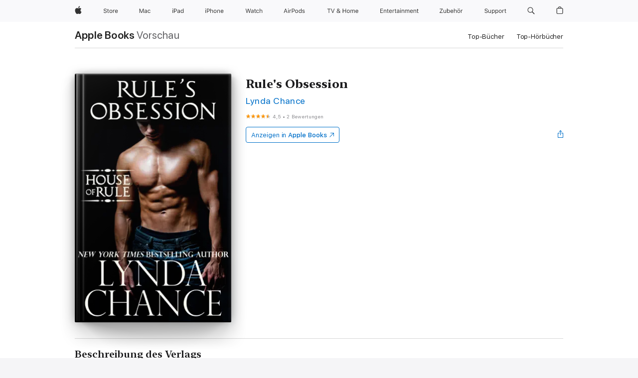

--- FILE ---
content_type: text/html
request_url: https://books.apple.com/de/book/rules-obsession/id863296936
body_size: 46863
content:
<!DOCTYPE html><html  dir="ltr" lang="de-DE"><head>
    <meta charset="utf-8">
    <meta http-equiv="X-UA-Compatible" content="IE=edge">
    <meta name="viewport" content="width=device-width, initial-scale=1, viewport-fit=cover">
    <meta name="applicable-device" content="pc,mobile">

    <script id="perfkit">window.initialPageRequestTime = +new Date();</script>
    <link rel="preconnect" href="https://amp-api.books.apple.com" crossorigin="">
<link rel="preconnect" href="https://is1-ssl.mzstatic.com" crossorigin="">
<link rel="preconnect" href="https://is2-ssl.mzstatic.com" crossorigin="">
<link rel="preconnect" href="https://is3-ssl.mzstatic.com" crossorigin="">
<link rel="preconnect" href="https://is4-ssl.mzstatic.com" crossorigin="">
<link rel="preconnect" href="https://is5-ssl.mzstatic.com" crossorigin="">
<link rel="preconnect" href="https://xp.apple.com" crossorigin="">
<link rel="preconnect" href="https://js-cdn.music.apple.com" crossorigin="">
<link rel="preconnect" href="https://www.apple.com" crossorigin="">
    
<meta name="web-experience-app/config/environment" content="%7B%22appVersion%22%3A1%2C%22modulePrefix%22%3A%22web-experience-app%22%2C%22environment%22%3A%22production%22%2C%22rootURL%22%3A%22%2F%22%2C%22locationType%22%3A%22history-hash-router-scroll%22%2C%22historySupportMiddleware%22%3Atrue%2C%22EmberENV%22%3A%7B%22FEATURES%22%3A%7B%7D%2C%22EXTEND_PROTOTYPES%22%3A%7B%22Date%22%3Afalse%7D%2C%22_APPLICATION_TEMPLATE_WRAPPER%22%3Afalse%2C%22_DEFAULT_ASYNC_OBSERVERS%22%3Atrue%2C%22_JQUERY_INTEGRATION%22%3Afalse%2C%22_TEMPLATE_ONLY_GLIMMER_COMPONENTS%22%3Atrue%7D%2C%22APP%22%3A%7B%22PROGRESS_BAR_DELAY%22%3A3000%2C%22CLOCK_INTERVAL%22%3A1000%2C%22LOADING_SPINNER_SPY%22%3Atrue%2C%22BREAKPOINTS%22%3A%7B%22large%22%3A%7B%22min%22%3A1069%2C%22content%22%3A980%7D%2C%22medium%22%3A%7B%22min%22%3A735%2C%22max%22%3A1068%2C%22content%22%3A692%7D%2C%22small%22%3A%7B%22min%22%3A320%2C%22max%22%3A734%2C%22content%22%3A280%7D%7D%2C%22buildVariant%22%3A%22books%22%2C%22name%22%3A%22web-experience-app%22%2C%22version%22%3A%222548.0.0%2B0b472053%22%7D%2C%22MEDIA_API%22%3A%7B%22token%22%3A%22eyJhbGciOiJFUzI1NiIsInR5cCI6IkpXVCIsImtpZCI6IkNOM1dVNkVKTzEifQ.eyJpc3MiOiJOVjBTRVdHRlNSIiwiaWF0IjoxNzY0NzIyNzU2LCJleHAiOjE3NzE5ODAzNTYsInJvb3RfaHR0cHNfb3JpZ2luIjpbImFwcGxlLmNvbSJdfQ.Y-cFl9j5HGWR1S_YFqK_Hy1qwk1hW9aBvWtIfb4iDzMDCQO9JcdexCvQGzSRxWYIEXS3JtD3vpWxYDj3puQYsA%22%7D%2C%22i18n%22%3A%7B%22defaultLocale%22%3A%22en-gb%22%2C%22useDevLoc%22%3Afalse%2C%22pathToLocales%22%3A%22dist%2Flocales%22%7D%2C%22MEDIA_ARTWORK%22%3A%7B%22BREAKPOINTS%22%3A%7B%22large%22%3A%7B%22min%22%3A1069%2C%22content%22%3A980%7D%2C%22medium%22%3A%7B%22min%22%3A735%2C%22max%22%3A1068%2C%22content%22%3A692%7D%2C%22small%22%3A%7B%22min%22%3A320%2C%22max%22%3A734%2C%22content%22%3A280%7D%7D%7D%2C%22API%22%3A%7B%22BookHost%22%3A%22https%3A%2F%2Famp-api.books.apple.com%22%2C%22obcMetadataBaseUrl%22%3A%22%2Fapi%2Fbooks-metadata%22%2C%22globalElementsPath%22%3A%22%2Fglobal-elements%22%7D%2C%22fastboot%22%3A%7B%22hostWhitelist%22%3A%5B%7B%7D%5D%7D%2C%22ember-short-number%22%3A%7B%22locales%22%3A%5B%22ar-dz%22%2C%22ar-bh%22%2C%22ar-eg%22%2C%22ar-iq%22%2C%22ar-jo%22%2C%22ar-kw%22%2C%22ar-lb%22%2C%22ar-ly%22%2C%22ar-ma%22%2C%22ar-om%22%2C%22ar-qa%22%2C%22ar-sa%22%2C%22ar-sd%22%2C%22ar-sy%22%2C%22ar-tn%22%2C%22ar-ae%22%2C%22ar-ye%22%2C%22he-il%22%2C%22iw-il%22%2C%22ca-es%22%2C%22cs-cz%22%2C%22da-dk%22%2C%22de-ch%22%2C%22de-de%22%2C%22el-gr%22%2C%22en-au%22%2C%22en-ca%22%2C%22en-gb%22%2C%22en-us%22%2C%22es-419%22%2C%22es-es%22%2C%22es-mx%22%2C%22es-xl%22%2C%22et-ee%22%2C%22fi-fi%22%2C%22fr-ca%22%2C%22fr-fr%22%2C%22hi-in%22%2C%22hr-hr%22%2C%22hu-hu%22%2C%22id-id%22%2C%22is-is%22%2C%22it-it%22%2C%22iw-il%22%2C%22ja-jp%22%2C%22ko-kr%22%2C%22lt-lt%22%2C%22lv-lv%22%2C%22ms-my%22%2C%22nl-nl%22%2C%22no-no%22%2C%22no-nb%22%2C%22nb-no%22%2C%22pl-pl%22%2C%22pt-br%22%2C%22pt-pt%22%2C%22ro-ro%22%2C%22ru-ru%22%2C%22sk-sk%22%2C%22sv-se%22%2C%22th-th%22%2C%22tr-tr%22%2C%22uk-ua%22%2C%22vi-vi%22%2C%22vi-vn%22%2C%22zh-cn%22%2C%22zh-hans%22%2C%22zh-hans-cn%22%2C%22zh-hant%22%2C%22zh-hant-hk%22%2C%22zh-hant-tw%22%2C%22zh-hk%22%2C%22zh-tw%22%2C%22ar%22%2C%22ca%22%2C%22cs%22%2C%22da%22%2C%22de%22%2C%22el%22%2C%22en%22%2C%22es%22%2C%22fi%22%2C%22fr%22%2C%22he%22%2C%22hi%22%2C%22hr%22%2C%22hu%22%2C%22id%22%2C%22is%22%2C%22it%22%2C%22ja%22%2C%22ko%22%2C%22lt%22%2C%22lv%22%2C%22ms%22%2C%22nb%22%2C%22nl%22%2C%22no%22%2C%22pl%22%2C%22pt%22%2C%22ro%22%2C%22ru%22%2C%22sk%22%2C%22sv%22%2C%22th%22%2C%22tr%22%2C%22uk%22%2C%22vi%22%2C%22zh%22%5D%7D%2C%22ember-cli-mirage%22%3A%7B%22enabled%22%3Afalse%2C%22usingProxy%22%3Afalse%2C%22useDefaultPassthroughs%22%3Atrue%7D%2C%22BREAKPOINTS%22%3A%7B%22large%22%3A%7B%22min%22%3A1069%2C%22content%22%3A980%7D%2C%22medium%22%3A%7B%22min%22%3A735%2C%22max%22%3A1068%2C%22content%22%3A692%7D%2C%22small%22%3A%7B%22min%22%3A320%2C%22max%22%3A734%2C%22content%22%3A280%7D%7D%2C%22METRICS%22%3A%7B%22variant%22%3A%22web%22%2C%22baseFields%22%3A%7B%22appName%22%3A%22web-experience-app%22%2C%22constraintProfiles%22%3A%5B%22AMPWeb%22%5D%7D%2C%22clickstream%22%3A%7B%22enabled%22%3Atrue%2C%22topic%22%3A%5B%22xp_amp_web_exp%22%5D%2C%22autoTrackClicks%22%3Atrue%7D%2C%22performance%22%3A%7B%22enabled%22%3Atrue%2C%22topic%22%3A%22xp_amp_bookstore_perf%22%7D%7D%2C%22MEDIA_SHELF%22%3A%7B%22GRID_CONFIG%22%3A%7B%22books-brick-row%22%3A%7B%22small%22%3A1%2C%22medium%22%3A2%2C%22large%22%3A3%7D%2C%22story%22%3A%7B%22small%22%3A1%2C%22medium%22%3A2%2C%22large%22%3A3%7D%2C%22small-brick%22%3A%7B%22small%22%3A1%2C%22medium%22%3A2%2C%22large%22%3A3%7D%2C%22editorial-lockup-large%22%3A%7B%22small%22%3A1%2C%22medium%22%3A2%2C%22large%22%3A2%7D%2C%22editorial-lockup-medium%22%3A%7B%22small%22%3A1%2C%22medium%22%3A2%2C%22large%22%3A3%7D%2C%22large-brick%22%3A%7B%22small%22%3A1%2C%22medium%22%3A1%2C%22large%22%3A2%7D%2C%22lockup-small%22%3A%7B%22small%22%3A1%2C%22medium%22%3A2%2C%22large%22%3A3%7D%2C%22lockup-large%22%3A%7B%22small%22%3A1%2C%22medium%22%3A3%2C%22large%22%3A4%7D%2C%22posters%22%3A%7B%22small%22%3A1%2C%22medium%22%3A1%2C%22large%22%3A2%7D%2C%22breakout-large%22%3A%7B%22small%22%3A1%2C%22medium%22%3A1%2C%22large%22%3A1%7D%7D%2C%22BREAKPOINTS%22%3A%7B%22large%22%3A%7B%22min%22%3A1069%2C%22content%22%3A980%7D%2C%22medium%22%3A%7B%22min%22%3A735%2C%22max%22%3A1068%2C%22content%22%3A692%7D%2C%22small%22%3A%7B%22min%22%3A320%2C%22max%22%3A734%2C%22content%22%3A280%7D%7D%7D%2C%22SASSKIT_GENERATOR%22%3A%7B%22VIEWPORT_CONFIG%22%3A%7B%22BREAKPOINTS%22%3A%7B%22large%22%3A%7B%22min%22%3A1069%2C%22content%22%3A980%7D%2C%22medium%22%3A%7B%22min%22%3A735%2C%22max%22%3A1068%2C%22content%22%3A692%7D%2C%22small%22%3A%7B%22min%22%3A320%2C%22max%22%3A734%2C%22content%22%3A280%7D%7D%7D%7D%2C%22features%22%3A%7B%22BUILD_VARIANT_APPS%22%3Afalse%2C%22BUILD_VARIANT_BOOKS%22%3Atrue%2C%22BUILD_VARIANT_FITNESS%22%3Afalse%2C%22BUILD_VARIANT_PODCASTS%22%3Afalse%2C%22BUILD_VARIANT_ITUNES%22%3Afalse%2C%22TV%22%3Afalse%2C%22PODCASTS%22%3Afalse%2C%22BOOKS%22%3Atrue%2C%22APPS%22%3Afalse%2C%22ARTISTS%22%3Afalse%2C%22DEEPLINK_ROUTE%22%3Afalse%2C%22EMBER_DATA%22%3Afalse%2C%22CHARTS%22%3Atrue%2C%22FITNESS%22%3Afalse%2C%22SHARE_UI%22%3Atrue%2C%22SEPARATE_RTL_STYLESHEET%22%3Atrue%7D%2C%22%40amp%2Fember-ui-global-elements%22%3A%7B%22useFooterWithoutRefundLink%22%3Atrue%7D%2C%22ember-cli-content-security-policy%22%3A%7B%22policy%22%3A%22upgrade-insecure-requests%20%3B%20default-src%20'none'%3B%20img-src%20'self'%20https%3A%2F%2F*.apple.com%20https%3A%2F%2F*.mzstatic.com%20data%3A%3B%20style-src%20'self'%20https%3A%2F%2F*.apple.com%20'unsafe-inline'%3B%20font-src%20'self'%20https%3A%2F%2F*.apple.com%3B%20media-src%20'self'%20https%3A%2F%2F*.apple.com%20blob%3A%3B%20connect-src%20'self'%20https%3A%2F%2F*.apple.com%20https%3A%2F%2F*.mzstatic.com%3B%20script-src%20'self'%20https%3A%2F%2F*.apple.com%20'unsafe-eval'%20'sha256-4ywTGAe4rEpoHt8XkjbkdOWklMJ%2F1Py%2Fx6b3%2FaGbtSQ%3D'%3B%20frame-src%20'self'%20https%3A%2F%2F*.apple.com%20itmss%3A%20itms-appss%3A%20itms-bookss%3A%20itms-itunesus%3A%20itms-messagess%3A%20itms-podcasts%3A%20itms-watchs%3A%20macappstores%3A%20musics%3A%20apple-musics%3A%20podcasts%3A%20videos%3A%3B%22%2C%22reportOnly%22%3Afalse%7D%2C%22exportApplicationGlobal%22%3Afalse%7D">
<!-- EMBER_CLI_FASTBOOT_TITLE --><link rel="stylesheet preload" name="fonts" href="//www.apple.com/wss/fonts?families=SF+Pro,v2|SF+Pro+Icons,v1|SF+Pro+Rounded,v1|New+York+Small,v1|New+York+Medium,v1" as="style"><link rel="stylesheet" type="text/css" href="https://www.apple.com/api-www/global-elements/global-header/v1/assets/globalheader.css" data-global-elements-nav-styles>
<link rel="stylesheet" type="text/css" href="/global-elements/2426.0.0/de_DE/ac-global-footer.ec11165b7046eeda9654515512b0e174.css" data-global-elements-footer-styles>
<meta name="ac-gn-search-suggestions-enabled" content="false"/>
<meta name="globalnav-search-suggestions-enabled" content="false"/>
    <title>
      ‎„Rule's Obsession“ von Lynda Chance in Apple Books
    </title>
      <meta name="keywords" content="laden, Rule's Obsession, Bücher auf iPhone, iPad, Mac, Apple Books">

      <meta name="description" content="Damian Rule is an ultra-staid businessman who likes his life just so. He wears his hair cut short; he demands his business affairs be organized, and he insists that his women be impeccably groomed and conservative. When he meets Angie Ross for the first time, he sees a hot, beautiful, gothic mess. W…">

<!---->
      <link rel="canonical" href="https://books.apple.com/de/book/rules-obsession/id863296936">

      <link rel="icon" sizes="48x48" href="https://books.apple.com/assets/images/favicon/favicon-books-48-a8eb8171a8d912ed29d99e7a134953d3.png" type="image/png">

<!---->
<!---->
      <meta name="apple:content_id" content="863296936">

<!---->
      <script name="schema:book" type="application/ld+json">
        {"@context":"http://schema.org","@type":"Book","additionalType":"Product","author":"Lynda Chance","bookFormat":"EBook","datePublished":"2014-04-25T00:00:00.000Z","description":"Damian Rule is an ultra-staid businessman who likes his life just so. He wears his hair cut short; he demands his business affairs be organized, and he insists that his women be impeccably groomed and conservative. When he meets Angie Ross for the first time, he sees a hot, beautiful, gothic mess. W…","genre":["Zeitgenössische Liebesromane","Bücher","Liebesromane"],"image":"https://is1-ssl.mzstatic.com/image/thumb/Publication30/v4/70/af/38/70af381d-7551-8784-4f53-c734b5d84d12/mzm.cifdihwv.jpg/1200x630wz.png","inLanguage":"en-US","isbn":"9781310588907","name":"Rule's Obsession","numberOfPages":214,"publisher":"Lynda Chance","thumbnailUrl":["https://is1-ssl.mzstatic.com/image/thumb/Publication30/v4/70/af/38/70af381d-7551-8784-4f53-c734b5d84d12/mzm.cifdihwv.jpg/1200x675wz.jpg","https://is1-ssl.mzstatic.com/image/thumb/Publication30/v4/70/af/38/70af381d-7551-8784-4f53-c734b5d84d12/mzm.cifdihwv.jpg/1200x900wz.jpg","https://is1-ssl.mzstatic.com/image/thumb/Publication30/v4/70/af/38/70af381d-7551-8784-4f53-c734b5d84d12/mzm.cifdihwv.jpg/1200x1200wz.jpg"],"offers":{"@type":"Offer","category":"free","price":0,"priceCurrency":"EUR","hasMerchantReturnPolicy":{"@type":"MerchantReturnPolicy","returnPolicyCategory":"https://schema.org/MerchantReturnNotPermitted","merchantReturnDays":0}},"aggregateRating":{"@type":"AggregateRating","ratingValue":4.5,"reviewCount":2}}
      </script>

        <meta property="al:ios:app_store_id" content="364709193">
        <meta property="al:ios:app_name" content="Apple Books">

        <meta property="og:title" content="‎Rule's Obsession">
        <meta property="og:description" content="‎Liebesromane · 2014">
        <meta property="og:site_name" content="Apple  Books">
        <meta property="og:url" content="https://books.apple.com/de/book/rules-obsession/id863296936">
        <meta property="og:image" content="https://is1-ssl.mzstatic.com/image/thumb/Publication30/v4/70/af/38/70af381d-7551-8784-4f53-c734b5d84d12/mzm.cifdihwv.jpg/1200x630wz.png">
        <meta property="og:image:alt" content="„Rule's Obsession“ von Lynda Chance in Apple Books">
        <meta property="og:image:type" content="image/png">
        <meta property="og:image:width" content="1200">
        <meta property="og:image:height" content="630">
        <meta property="og:image:secure_url" content="https://is1-ssl.mzstatic.com/image/thumb/Publication30/v4/70/af/38/70af381d-7551-8784-4f53-c734b5d84d12/mzm.cifdihwv.jpg/1200x630wz.png">
        <meta property="og:type" content="book">
        <meta property="og:locale" content="de_DE">

        <meta name="twitter:title" content="‎Rule's Obsession">
        <meta name="twitter:description" content="‎Liebesromane · 2014">
        <meta name="twitter:site" content="@AppleBooks">
        <meta name="twitter:card" content="summary_large_image">
        <meta name="twitter:image" content="https://is1-ssl.mzstatic.com/image/thumb/Publication30/v4/70/af/38/70af381d-7551-8784-4f53-c734b5d84d12/mzm.cifdihwv.jpg/1200x600wz.png">
        <meta name="twitter:image:alt" content="„Rule's Obsession“ von Lynda Chance in Apple Books">

<!---->
    <meta name="version" content="2548.0.0">
    <!-- @@HEAD@@ -->
    <script src="https://js-cdn.music.apple.com/musickit/v2/amp/musickit.js?t=1764722790239"></script>

    <link integrity="" rel="stylesheet" href="/assets/web-experience-app-real-f1ca40148188f63f7dd2cd7d4d6d7e05.css" data-rtl="/assets/web-experience-rtl-app-dc89d135bf4a79beed79bacafc906bdf.css">

    
  </head>
  <body class="no-js no-touch globalnav-scrim">
    <script type="x/boundary" id="fastboot-body-start"></script><div id="globalheader"><aside id="globalmessage-segment" lang="de-DE" dir="ltr" class="globalmessage-segment"><ul data-strings="{&quot;view&quot;:&quot;{%STOREFRONT%} Store Home&quot;,&quot;segments&quot;:{&quot;smb&quot;:&quot;Store Business Home&quot;,&quot;eduInd&quot;:&quot;Store Bildung Home&quot;,&quot;other&quot;:&quot;Store Home&quot;},&quot;exit&quot;:&quot;Verlassen&quot;}" class="globalmessage-segment-content"></ul></aside><nav id="globalnav" lang="de-DE" dir="ltr" aria-label="Global" data-analytics-element-engagement-start="globalnav:onFlyoutOpen" data-analytics-element-engagement-end="globalnav:onFlyoutClose" data-store-api="https://www.apple.com/[storefront]/shop/bag/status" data-analytics-activitymap-region-id="global nav" data-analytics-region="global nav" class="globalnav no-js   "><div class="globalnav-content"><div class="globalnav-item globalnav-menuback"><button aria-label="Hauptmen&#xFC;" class="globalnav-menuback-button"><span class="globalnav-chevron-icon"><svg height="48" viewbox="0 0 9 48" width="9" xmlns="http://www.w3.org/2000/svg"><path d="m1.5618 24.0621 6.5581-6.4238c.2368-.2319.2407-.6118.0088-.8486-.2324-.2373-.6123-.2407-.8486-.0088l-7 6.8569c-.1157.1138-.1807.2695-.1802.4316.001.1621.0674.3174.1846.4297l7 6.7241c.1162.1118.2661.1675.4155.1675.1577 0 .3149-.062.4326-.1846.2295-.2388.2222-.6187-.0171-.8481z"/></svg></span></button></div><ul id="globalnav-list" class="globalnav-list"><li data-analytics-element-engagement="globalnav hover - apple" class="
				globalnav-item
				globalnav-item-apple
				
				
			"><a href="https://www.apple.com/de/" data-globalnav-item-name="apple" data-analytics-title="apple home" aria-label="Apple" class="globalnav-link globalnav-link-apple"><span class="globalnav-image-regular globalnav-link-image"><svg height="44" viewbox="0 0 14 44" width="14" xmlns="http://www.w3.org/2000/svg"><path d="m13.0729 17.6825a3.61 3.61 0 0 0 -1.7248 3.0365 3.5132 3.5132 0 0 0 2.1379 3.2223 8.394 8.394 0 0 1 -1.0948 2.2618c-.6816.9812-1.3943 1.9623-2.4787 1.9623s-1.3633-.63-2.613-.63c-1.2187 0-1.6525.6507-2.644.6507s-1.6834-.9089-2.4787-2.0243a9.7842 9.7842 0 0 1 -1.6628-5.2776c0-3.0984 2.014-4.7405 3.9969-4.7405 1.0535 0 1.9314.6919 2.5924.6919.63 0 1.6112-.7333 2.8092-.7333a3.7579 3.7579 0 0 1 3.1604 1.5802zm-3.7284-2.8918a3.5615 3.5615 0 0 0 .8469-2.22 1.5353 1.5353 0 0 0 -.031-.32 3.5686 3.5686 0 0 0 -2.3445 1.2084 3.4629 3.4629 0 0 0 -.8779 2.1585 1.419 1.419 0 0 0 .031.2892 1.19 1.19 0 0 0 .2169.0207 3.0935 3.0935 0 0 0 2.1586-1.1368z"/></svg></span><span class="globalnav-image-compact globalnav-link-image"><svg height="48" viewbox="0 0 17 48" width="17" xmlns="http://www.w3.org/2000/svg"><path d="m15.5752 19.0792a4.2055 4.2055 0 0 0 -2.01 3.5376 4.0931 4.0931 0 0 0 2.4908 3.7542 9.7779 9.7779 0 0 1 -1.2755 2.6351c-.7941 1.1431-1.6244 2.2862-2.8878 2.2862s-1.5883-.734-3.0443-.734c-1.42 0-1.9252.7581-3.08.7581s-1.9611-1.0589-2.8876-2.3584a11.3987 11.3987 0 0 1 -1.9373-6.1487c0-3.61 2.3464-5.523 4.6566-5.523 1.2274 0 2.25.8062 3.02.8062.734 0 1.8771-.8543 3.2729-.8543a4.3778 4.3778 0 0 1 3.6822 1.841zm-6.8586-2.0456a1.3865 1.3865 0 0 1 -.2527-.024 1.6557 1.6557 0 0 1 -.0361-.337 4.0341 4.0341 0 0 1 1.0228-2.5148 4.1571 4.1571 0 0 1 2.7314-1.4078 1.7815 1.7815 0 0 1 .0361.373 4.1487 4.1487 0 0 1 -.9867 2.587 3.6039 3.6039 0 0 1 -2.5148 1.3236z"/></svg></span><span class="globalnav-link-text">Apple</span></a></li><li data-topnav-flyout-item="menu" data-topnav-flyout-label="Menu" role="none" class="globalnav-item globalnav-menu"><div data-topnav-flyout="menu" class="globalnav-flyout"><div class="globalnav-menu-list"><div data-analytics-element-engagement="globalnav hover - store" class="
				globalnav-item
				globalnav-item-store
				globalnav-item-menu
				
			"><ul role="none" class="globalnav-submenu-trigger-group"><li class="globalnav-submenu-trigger-item"><a href="https://www.apple.com/de/shop/goto/store" data-globalnav-item-name="store" data-topnav-flyout-trigger-compact data-analytics-title="store" data-analytics-element-engagement="hover - store" aria-label="Store" class="globalnav-link globalnav-submenu-trigger-link globalnav-link-store"><span class="globalnav-link-text-container"><span class="globalnav-image-regular globalnav-link-image"><svg height="44" viewbox="0 0 30 44" width="30" xmlns="http://www.w3.org/2000/svg"><path d="m26.5679 20.4629c1.002 0 1.67.738 1.693 1.857h-3.48c.076-1.119.779-1.857 1.787-1.857zm2.754 2.672v-.387c0-1.963-1.037-3.176-2.742-3.176-1.735 0-2.848 1.289-2.848 3.276 0 1.998 1.096 3.263 2.848 3.263 1.383 0 2.367-.668 2.66-1.746h-1.008c-.264.557-.814.856-1.629.856-1.072 0-1.769-.791-1.822-2.039v-.047zm-9.547-3.451h.96v.937h.094c.188-.615.914-1.049 1.752-1.049.164 0 .375.012.504.03v1.007c-.082-.023-.445-.058-.644-.058-.961 0-1.659 1.098-1.659 1.535v3.914h-1.007zm-4.27 5.519c-1.195 0-1.869-.867-1.869-2.361 0-1.5.674-2.361 1.869-2.361 1.196 0 1.87.861 1.87 2.361 0 1.494-.674 2.361-1.87 2.361zm0-5.631c-1.798 0-2.912 1.237-2.912 3.27 0 2.027 1.114 3.269 2.912 3.269 1.799 0 2.913-1.242 2.913-3.269 0-2.033-1.114-3.27-2.913-3.27zm-5.478-1.475v1.635h1.407v.843h-1.407v3.575c0 .744.282 1.06.938 1.06.182 0 .281-.006.469-.023v.849c-.199.035-.393.059-.592.059-1.301 0-1.822-.481-1.822-1.688v-3.832h-1.02v-.843h1.02v-1.635zm-8.103 5.694c.129.885.973 1.447 2.174 1.447 1.137 0 1.975-.615 1.975-1.453 0-.72-.527-1.177-1.693-1.47l-1.084-.282c-1.53-.386-2.192-1.078-2.192-2.279 0-1.436 1.201-2.408 2.988-2.408 1.635 0 2.854.972 2.942 2.338h-1.061c-.146-.867-.861-1.383-1.916-1.383-1.125 0-1.869.562-1.869 1.418 0 .662.463 1.043 1.629 1.342l.885.234c1.752.439 2.455 1.119 2.455 2.361 0 1.553-1.225 2.543-3.158 2.543-1.793 0-3.03-.949-3.141-2.408z"/></svg></span><span class="globalnav-link-text">Store</span></span></a></li></ul></div><div data-analytics-element-engagement="globalnav hover - mac" class="
				globalnav-item
				globalnav-item-mac
				globalnav-item-menu
				
			"><ul role="none" class="globalnav-submenu-trigger-group"><li class="globalnav-submenu-trigger-item"><a href="https://www.apple.com/de/mac/" data-globalnav-item-name="mac" data-topnav-flyout-trigger-compact data-analytics-title="mac" data-analytics-element-engagement="hover - mac" aria-label="Mac" class="globalnav-link globalnav-submenu-trigger-link globalnav-link-mac"><span class="globalnav-link-text-container"><span class="globalnav-image-regular globalnav-link-image"><svg height="44" viewbox="0 0 23 44" width="23" xmlns="http://www.w3.org/2000/svg"><path d="m8.1558 25.9987v-6.457h-.0703l-2.666 6.457h-.8907l-2.666-6.457h-.0703v6.457h-.9844v-8.4551h1.2246l2.8945 7.0547h.0938l2.8945-7.0547h1.2246v8.4551zm2.5166-1.7696c0-1.1309.832-1.7812 2.3027-1.8691l1.8223-.1113v-.5742c0-.7793-.4863-1.207-1.4297-1.207-.7559 0-1.2832.2871-1.4238.7852h-1.0195c.1348-1.0137 1.1309-1.6816 2.4785-1.6816 1.541 0 2.4023.791 2.4023 2.1035v4.3242h-.9609v-.9318h-.0938c-.4102.6738-1.1016 1.043-1.9453 1.043-1.2246 0-2.1328-.7266-2.1328-1.8809zm4.125-.5859v-.5801l-1.6992.1113c-.9609.0645-1.3828.3984-1.3828 1.0312 0 .6445.5449 1.0195 1.2773 1.0195 1.0371.0001 1.8047-.6796 1.8047-1.5819zm6.958-2.0273c-.1641-.627-.7207-1.1367-1.6289-1.1367-1.1367 0-1.8516.9082-1.8516 2.3379 0 1.459.7266 2.3848 1.8516 2.3848.8496 0 1.4414-.3926 1.6289-1.1074h1.0195c-.1816 1.1602-1.125 2.0156-2.6426 2.0156-1.7695 0-2.9004-1.2832-2.9004-3.293 0-1.9688 1.125-3.2461 2.8945-3.2461 1.5352 0 2.4727.9199 2.6484 2.0449z"/></svg></span><span class="globalnav-link-text">Mac</span></span></a></li></ul></div><div data-analytics-element-engagement="globalnav hover - ipad" class="
				globalnav-item
				globalnav-item-ipad
				globalnav-item-menu
				
			"><ul role="none" class="globalnav-submenu-trigger-group"><li class="globalnav-submenu-trigger-item"><a href="https://www.apple.com/de/ipad/" data-globalnav-item-name="ipad" data-topnav-flyout-trigger-compact data-analytics-title="ipad" data-analytics-element-engagement="hover - ipad" aria-label="iPad" class="globalnav-link globalnav-submenu-trigger-link globalnav-link-ipad"><span class="globalnav-link-text-container"><span class="globalnav-image-regular globalnav-link-image"><svg height="44" viewbox="0 0 24 44" width="24" xmlns="http://www.w3.org/2000/svg"><path d="m14.9575 23.7002c0 .902-.768 1.582-1.805 1.582-.732 0-1.277-.375-1.277-1.02 0-.632.422-.966 1.383-1.031l1.699-.111zm-1.395-4.072c-1.347 0-2.343.668-2.478 1.681h1.019c.141-.498.668-.785 1.424-.785.944 0 1.43.428 1.43 1.207v.574l-1.822.112c-1.471.088-2.303.738-2.303 1.869 0 1.154.908 1.881 2.133 1.881.844 0 1.535-.369 1.945-1.043h.094v.931h.961v-4.324c0-1.312-.862-2.103-2.403-2.103zm6.769 5.575c-1.155 0-1.846-.885-1.846-2.361 0-1.471.697-2.362 1.846-2.362 1.142 0 1.857.914 1.857 2.362 0 1.459-.709 2.361-1.857 2.361zm1.834-8.027v3.503h-.088c-.358-.691-1.102-1.107-1.981-1.107-1.605 0-2.654 1.289-2.654 3.27 0 1.986 1.037 3.269 2.654 3.269.873 0 1.623-.416 2.022-1.119h.093v1.008h.961v-8.824zm-15.394 4.869h-1.863v-3.563h1.863c1.225 0 1.899.639 1.899 1.799 0 1.119-.697 1.764-1.899 1.764zm.276-4.5h-3.194v8.455h1.055v-3.018h2.127c1.588 0 2.719-1.119 2.719-2.701 0-1.611-1.108-2.736-2.707-2.736zm-6.064 8.454h1.008v-6.316h-1.008zm-.199-8.237c0-.387.316-.704.703-.704s.703.317.703.704c0 .386-.316.703-.703.703s-.703-.317-.703-.703z"/></svg></span><span class="globalnav-link-text">iPad</span></span></a></li></ul></div><div data-analytics-element-engagement="globalnav hover - iphone" class="
				globalnav-item
				globalnav-item-iphone
				globalnav-item-menu
				
			"><ul role="none" class="globalnav-submenu-trigger-group"><li class="globalnav-submenu-trigger-item"><a href="https://www.apple.com/de/iphone/" data-globalnav-item-name="iphone" data-topnav-flyout-trigger-compact data-analytics-title="iphone" data-analytics-element-engagement="hover - iphone" aria-label="iPhone" class="globalnav-link globalnav-submenu-trigger-link globalnav-link-iphone"><span class="globalnav-link-text-container"><span class="globalnav-image-regular globalnav-link-image"><svg height="44" viewbox="0 0 38 44" width="38" xmlns="http://www.w3.org/2000/svg"><path d="m32.7129 22.3203h3.48c-.023-1.119-.691-1.857-1.693-1.857-1.008 0-1.711.738-1.787 1.857zm4.459 2.045c-.293 1.078-1.277 1.746-2.66 1.746-1.752 0-2.848-1.266-2.848-3.264 0-1.986 1.113-3.275 2.848-3.275 1.705 0 2.742 1.213 2.742 3.176v.386h-4.541v.047c.053 1.248.75 2.039 1.822 2.039.815 0 1.366-.298 1.629-.855zm-12.282-4.682h.961v.996h.094c.316-.697.932-1.107 1.898-1.107 1.418 0 2.209.838 2.209 2.338v4.09h-1.007v-3.844c0-1.137-.481-1.676-1.489-1.676s-1.658.674-1.658 1.781v3.739h-1.008zm-2.499 3.158c0-1.5-.674-2.361-1.869-2.361-1.196 0-1.87.861-1.87 2.361 0 1.495.674 2.362 1.87 2.362 1.195 0 1.869-.867 1.869-2.362zm-4.782 0c0-2.033 1.114-3.269 2.913-3.269 1.798 0 2.912 1.236 2.912 3.269 0 2.028-1.114 3.27-2.912 3.27-1.799 0-2.913-1.242-2.913-3.27zm-6.636-5.666h1.008v3.504h.093c.317-.697.979-1.107 1.946-1.107 1.336 0 2.179.855 2.179 2.338v4.09h-1.007v-3.844c0-1.119-.504-1.676-1.459-1.676-1.131 0-1.752.715-1.752 1.781v3.739h-1.008zm-6.015 4.87h1.863c1.202 0 1.899-.645 1.899-1.764 0-1.16-.674-1.799-1.899-1.799h-1.863zm2.139-4.5c1.599 0 2.707 1.125 2.707 2.736 0 1.582-1.131 2.701-2.719 2.701h-2.127v3.018h-1.055v-8.455zm-6.114 8.454h1.008v-6.316h-1.008zm-.2-8.238c0-.386.317-.703.703-.703.387 0 .704.317.704.703 0 .387-.317.704-.704.704-.386 0-.703-.317-.703-.704z"/></svg></span><span class="globalnav-link-text">iPhone</span></span></a></li></ul></div><div data-analytics-element-engagement="globalnav hover - watch" class="
				globalnav-item
				globalnav-item-watch
				globalnav-item-menu
				
			"><ul role="none" class="globalnav-submenu-trigger-group"><li class="globalnav-submenu-trigger-item"><a href="https://www.apple.com/de/watch/" data-globalnav-item-name="watch" data-topnav-flyout-trigger-compact data-analytics-title="watch" data-analytics-element-engagement="hover - watch" aria-label="Watch" class="globalnav-link globalnav-submenu-trigger-link globalnav-link-watch"><span class="globalnav-link-text-container"><span class="globalnav-image-regular globalnav-link-image"><svg height="44" viewbox="0 0 35 44" width="35" xmlns="http://www.w3.org/2000/svg"><path d="m28.9819 17.1758h1.008v3.504h.094c.316-.697.978-1.108 1.945-1.108 1.336 0 2.18.856 2.18 2.338v4.09h-1.008v-3.844c0-1.119-.504-1.675-1.459-1.675-1.131 0-1.752.715-1.752 1.781v3.738h-1.008zm-2.42 4.441c-.164-.627-.721-1.136-1.629-1.136-1.137 0-1.852.908-1.852 2.338 0 1.459.727 2.384 1.852 2.384.849 0 1.441-.392 1.629-1.107h1.019c-.182 1.16-1.125 2.016-2.642 2.016-1.77 0-2.901-1.284-2.901-3.293 0-1.969 1.125-3.247 2.895-3.247 1.535 0 2.472.92 2.648 2.045zm-6.533-3.568v1.635h1.407v.844h-1.407v3.574c0 .744.282 1.06.938 1.06.182 0 .281-.006.469-.023v.85c-.2.035-.393.058-.592.058-1.301 0-1.822-.48-1.822-1.687v-3.832h-1.02v-.844h1.02v-1.635zm-4.2 5.596v-.58l-1.699.111c-.961.064-1.383.398-1.383 1.031 0 .645.545 1.02 1.277 1.02 1.038 0 1.805-.68 1.805-1.582zm-4.125.586c0-1.131.832-1.782 2.303-1.869l1.822-.112v-.574c0-.779-.486-1.207-1.43-1.207-.755 0-1.283.287-1.423.785h-1.02c.135-1.014 1.131-1.682 2.479-1.682 1.541 0 2.402.792 2.402 2.104v4.324h-.961v-.931h-.094c-.41.673-1.101 1.043-1.945 1.043-1.225 0-2.133-.727-2.133-1.881zm-7.684 1.769h-.996l-2.303-8.455h1.101l1.682 6.873h.07l1.893-6.873h1.066l1.893 6.873h.07l1.682-6.873h1.101l-2.302 8.455h-.996l-1.946-6.674h-.07z"/></svg></span><span class="globalnav-link-text">Watch</span></span></a></li></ul></div><div data-analytics-element-engagement="globalnav hover - airpods" class="
				globalnav-item
				globalnav-item-airpods
				globalnav-item-menu
				
			"><ul role="none" class="globalnav-submenu-trigger-group"><li class="globalnav-submenu-trigger-item"><a href="https://www.apple.com/de/airpods/" data-globalnav-item-name="airpods" data-topnav-flyout-trigger-compact data-analytics-title="airpods" data-analytics-element-engagement="hover - airpods" aria-label="AirPods" class="globalnav-link globalnav-submenu-trigger-link globalnav-link-airpods"><span class="globalnav-link-text-container"><span class="globalnav-image-regular globalnav-link-image"><svg height="44" viewbox="0 0 43 44" width="43" xmlns="http://www.w3.org/2000/svg"><path d="m11.7153 19.6836h.961v.937h.094c.187-.615.914-1.048 1.752-1.048.164 0 .375.011.504.029v1.008c-.082-.024-.446-.059-.645-.059-.961 0-1.658.645-1.658 1.535v3.914h-1.008zm28.135-.111c1.324 0 2.244.656 2.379 1.693h-.996c-.135-.504-.627-.838-1.389-.838-.75 0-1.336.381-1.336.943 0 .434.352.704 1.096.885l.973.235c1.189.287 1.763.802 1.763 1.711 0 1.13-1.095 1.91-2.531 1.91-1.406 0-2.373-.674-2.484-1.723h1.037c.17.533.674.873 1.482.873.85 0 1.459-.404 1.459-.984 0-.434-.328-.727-1.002-.891l-1.084-.264c-1.183-.287-1.722-.796-1.722-1.71 0-1.049 1.013-1.84 2.355-1.84zm-6.665 5.631c-1.155 0-1.846-.885-1.846-2.362 0-1.471.697-2.361 1.846-2.361 1.142 0 1.857.914 1.857 2.361 0 1.459-.709 2.362-1.857 2.362zm1.834-8.028v3.504h-.088c-.358-.691-1.102-1.107-1.981-1.107-1.605 0-2.654 1.289-2.654 3.269 0 1.987 1.037 3.27 2.654 3.27.873 0 1.623-.416 2.022-1.119h.094v1.007h.961v-8.824zm-9.001 8.028c-1.195 0-1.869-.868-1.869-2.362 0-1.5.674-2.361 1.869-2.361 1.196 0 1.869.861 1.869 2.361 0 1.494-.673 2.362-1.869 2.362zm0-5.631c-1.799 0-2.912 1.236-2.912 3.269 0 2.028 1.113 3.27 2.912 3.27s2.912-1.242 2.912-3.27c0-2.033-1.113-3.269-2.912-3.269zm-17.071 6.427h1.008v-6.316h-1.008zm-.199-8.238c0-.387.317-.703.703-.703.387 0 .703.316.703.703s-.316.703-.703.703c-.386 0-.703-.316-.703-.703zm-6.137 4.922 1.324-3.773h.093l1.325 3.773zm1.892-5.139h-1.043l-3.117 8.455h1.107l.85-2.42h3.363l.85 2.42h1.107zm14.868 4.5h-1.864v-3.562h1.864c1.224 0 1.898.639 1.898 1.799 0 1.119-.697 1.763-1.898 1.763zm.275-4.5h-3.193v8.455h1.054v-3.017h2.127c1.588 0 2.719-1.119 2.719-2.701 0-1.612-1.107-2.737-2.707-2.737z"/></svg></span><span class="globalnav-link-text">AirPods</span></span></a></li></ul></div><div data-analytics-element-engagement="globalnav hover - tv-home" class="
				globalnav-item
				globalnav-item-tv-home
				globalnav-item-menu
				
			"><ul role="none" class="globalnav-submenu-trigger-group"><li class="globalnav-submenu-trigger-item"><a href="https://www.apple.com/de/tv-home/" data-globalnav-item-name="tv-home" data-topnav-flyout-trigger-compact data-analytics-title="tv &amp; home" data-analytics-element-engagement="hover - tv &amp; home" aria-label="TV und Home" class="globalnav-link globalnav-submenu-trigger-link globalnav-link-tv-home"><span class="globalnav-link-text-container"><span class="globalnav-image-regular globalnav-link-image"><svg height="44" viewbox="0 0 65 44" width="65" xmlns="http://www.w3.org/2000/svg"><path d="m4.3755 26v-7.5059h-2.7246v-.9492h6.5039v.9492h-2.7246v7.5059zm7.7314 0-3.1172-8.4551h1.1074l2.4844 7.0898h.0938l2.4844-7.0898h1.1074l-3.1172 8.4551zm13.981-.8438c-.7207.6328-1.7109 1.002-2.7363 1.002-1.6816 0-2.8594-.9961-2.8594-2.4141 0-1.002.5449-1.7637 1.6758-2.3613.0762-.0352.2344-.1172.3281-.1641-.7793-.8203-1.0605-1.3652-1.0605-1.9805 0-1.084.9199-1.8926 2.1562-1.8926 1.248 0 2.1562.7969 2.1562 1.9043 0 .8672-.5215 1.5-1.8281 2.1855l2.1152 2.2734c.2637-.5273.3984-1.2188.3984-2.2734v-.1465h.9844v.1523c0 1.3125-.2344 2.2676-.6973 2.9824l1.4708 1.5764h-1.3242zm-4.541-1.4824c0 .9492.7676 1.5938 1.8984 1.5938.7676 0 1.5586-.3047 2.0215-.791l-2.3906-2.6133c-.0645.0234-.2168.0996-.2988.1406-.8145.4219-1.2305 1.0078-1.2305 1.6699zm3.2109-4.3886c0-.6562-.4746-1.1016-1.1602-1.1016-.6738 0-1.1543.457-1.1543 1.1133 0 .4688.2402.8789.9082 1.541 1.0313-.5274 1.4063-.9492 1.4063-1.5527zm13.5176 6.7148v-3.8496h-4.6406v3.8496h-1.0547v-8.4551h1.0547v3.6562h4.6406v-3.6562h1.0547v8.4551zm2.6455-3.1582c0-2.0332 1.1133-3.2695 2.9121-3.2695s2.9121 1.2363 2.9121 3.2695c0 2.0273-1.1133 3.2695-2.9121 3.2695s-2.9121-1.2422-2.9121-3.2695zm4.7812 0c0-1.5-.6738-2.3613-1.8691-2.3613s-1.8691.8613-1.8691 2.3613c0 1.4941.6738 2.3613 1.8691 2.3613s1.8691-.8672 1.8691-2.3613zm2.5054-3.1582h.9609v.9961h.0938c.2871-.7031.9199-1.1074 1.7637-1.1074.8555 0 1.4531.4512 1.7461 1.1074h.0938c.3398-.668 1.0605-1.1074 1.9336-1.1074 1.2891 0 2.0098.7383 2.0098 2.0625v4.3652h-1.0078v-4.1309c0-.9316-.4395-1.3887-1.3301-1.3887-.8789 0-1.4648.6562-1.4648 1.459v4.0606h-1.0078v-4.2891c0-.75-.5215-1.2305-1.3184-1.2305-.8262 0-1.4648.7148-1.4648 1.6055v3.9141h-1.0078v-6.3164zm15.5127 4.6816c-.293 1.0781-1.2773 1.7461-2.6602 1.7461-1.752 0-2.8477-1.2656-2.8477-3.2637 0-1.9863 1.1133-3.2754 2.8477-3.2754 1.7051 0 2.7422 1.2129 2.7422 3.1758v.3867h-4.541v.0469c.0527 1.248.75 2.0391 1.8223 2.0391.8145 0 1.3652-.2988 1.6289-.8555zm-4.459-2.0449h3.4805c-.0234-1.1191-.6914-1.8574-1.6934-1.8574-1.0078 0-1.7109.7383-1.7871 1.8574z"/></svg></span><span class="globalnav-link-text">TV&#xA0;&amp; Home</span></span></a></li></ul></div><div data-analytics-element-engagement="globalnav hover - entertainment" class="
				globalnav-item
				globalnav-item-entertainment
				globalnav-item-menu
				
			"><ul role="none" class="globalnav-submenu-trigger-group"><li class="globalnav-submenu-trigger-item"><a href="https://www.apple.com/de/entertainment/" data-globalnav-item-name="entertainment" data-topnav-flyout-trigger-compact data-analytics-title="entertainment" data-analytics-element-engagement="hover - entertainment" aria-label="Entertainment" class="globalnav-link globalnav-submenu-trigger-link globalnav-link-entertainment"><span class="globalnav-link-text-container"><span class="globalnav-image-regular globalnav-link-image"><svg xmlns="http://www.w3.org/2000/svg" viewbox="0 0 77 44" width="77" height="44"><path d="m0 17.4863h5.2383v.9492h-4.1836v2.7129h3.9668v.9375h-3.9668v2.9062h4.1836v.9492h-5.2383zm6.8994 2.1387h1.0195v.9492h.0938c.3164-.668.9082-1.0605 1.8398-1.0605 1.418 0 2.209.8379 2.209 2.3379v4.0898h-1.0195v-3.8438c0-1.1367-.4688-1.6816-1.4766-1.6816s-1.6465.6797-1.6465 1.7871v3.7383h-1.0195zm7.2803 4.6758v-3.832h-.9961v-.8438h.9961v-1.6348h1.0547v1.6348h1.3828v.8438h-1.3828v3.5742c0 .7441.2578 1.043.9141 1.043.1816 0 .2812-.0059.4688-.0234v.8672c-.1992.0352-.3926.0586-.5918.0586-1.3009-.0001-1.8458-.4806-1.8458-1.6876zm3.4365-1.4942v-.0059c0-1.9512 1.1133-3.2871 2.8301-3.2871s2.7598 1.2773 2.7598 3.1641v.3984h-4.5469c.0293 1.3066.75 2.0684 1.875 2.0684.8555 0 1.3828-.4043 1.5527-.7852l.0234-.0527h1.0195l-.0117.0469c-.2168.8555-1.1191 1.6992-2.6074 1.6992-1.8046 0-2.8945-1.2656-2.8945-3.2461zm1.0606-.5449h3.4922c-.1055-1.248-.7969-1.8398-1.7285-1.8398-.9376 0-1.6524.6386-1.7637 1.8398zm5.9912-2.6367h1.0195v.9375h.0938c.2402-.6621.832-1.0488 1.6875-1.0488.1934 0 .4102.0234.5098.041v.9902c-.2109-.0352-.4043-.0586-.627-.0586-.9727 0-1.6641.6152-1.6641 1.541v3.9141h-1.0195zm4.9658 4.6758v-3.832h-.9961v-.8438h.9961v-1.6348h1.0547v1.6348h1.3828v.8438h-1.3828v3.5742c0 .7441.2578 1.043.9141 1.043.1816 0 .2812-.0059.4688-.0234v.8672c-.1992.0352-.3926.0586-.5918.0586-1.3009-.0001-1.8458-.4806-1.8458-1.6876zm3.4658-.1231v-.0117c0-1.125.832-1.7754 2.3027-1.8633l1.8105-.1113v-.5742c0-.7793-.4746-1.2012-1.418-1.2012-.7559 0-1.2539.2812-1.418.7734l-.0059.0176h-1.0195l.0059-.0352c.1641-.9902 1.125-1.6582 2.4727-1.6582 1.541 0 2.4023.791 2.4023 2.1035v4.3242h-1.0195v-.9316h-.0938c-.3984.6738-1.0605 1.043-1.9102 1.043-1.201 0-2.1092-.7265-2.1092-1.875zm2.3203.9903c1.0371 0 1.793-.6797 1.793-1.582v-.5742l-1.6875.1055c-.9609.0586-1.3828.3984-1.3828 1.0254v.0117c0 .6386.5449 1.0136 1.2773 1.0136zm4.3926-7.4649c0-.3867.3164-.7031.7031-.7031s.7031.3164.7031.7031-.3164.7031-.7031.7031-.7031-.3164-.7031-.7031zm.1875 1.9219h1.0195v6.3164h-1.0195zm2.8213 0h1.0195v.9492h.0938c.3164-.668.9082-1.0605 1.8398-1.0605 1.418 0 2.209.8379 2.209 2.3379v4.0898h-1.0195v-3.8438c0-1.1367-.4688-1.6816-1.4766-1.6816s-1.6465.6797-1.6465 1.7871v3.7383h-1.0195zm6.8818 0h1.0195v.9609h.0938c.2812-.6797.8789-1.0723 1.7051-1.0723.8555 0 1.4531.4512 1.7461 1.1074h.0938c.3398-.668 1.0605-1.1074 1.9336-1.1074 1.2891 0 2.0098.7383 2.0098 2.0625v4.3652h-1.0195v-4.1309c0-.9316-.4277-1.3945-1.3184-1.3945-.8789 0-1.459.6621-1.459 1.4648v4.0605h-1.0195v-4.2891c0-.75-.5156-1.2363-1.3125-1.2363-.8262 0-1.4531.7207-1.4531 1.6113v3.9141h-1.0195v-6.3162zm10.0049 3.1816v-.0059c0-1.9512 1.1133-3.2871 2.8301-3.2871s2.7598 1.2773 2.7598 3.1641v.3984h-4.5469c.0293 1.3066.75 2.0684 1.875 2.0684.8555 0 1.3828-.4043 1.5527-.7852l.0234-.0527h1.0195l-.0116.0469c-.2168.8555-1.1191 1.6992-2.6074 1.6992-1.8047 0-2.8946-1.2656-2.8946-3.2461zm1.0606-.5449h3.4922c-.1055-1.248-.7969-1.8398-1.7285-1.8398-.9376 0-1.6524.6386-1.7637 1.8398zm5.9912-2.6367h1.0195v.9492h.0938c.3164-.668.9082-1.0605 1.8398-1.0605 1.418 0 2.209.8379 2.209 2.3379v4.0898h-1.0195v-3.8438c0-1.1367-.4688-1.6816-1.4766-1.6816s-1.6465.6797-1.6465 1.7871v3.7383h-1.0195zm7.2802 4.6758v-3.832h-.9961v-.8438h.9961v-1.6348h1.0547v1.6348h1.3828v.8438h-1.3828v3.5742c0 .7441.2578 1.043.9141 1.043.1816 0 .2812-.0059.4688-.0234v.8672c-.1992.0352-.3926.0586-.5918.0586-1.3008-.0001-1.8458-.4806-1.8458-1.6876z"/></svg></span><span class="globalnav-link-text">Entertainment</span></span></a></li></ul></div><div data-analytics-element-engagement="globalnav hover - accessories" class="
				globalnav-item
				globalnav-item-accessories
				globalnav-item-menu
				
			"><ul role="none" class="globalnav-submenu-trigger-group"><li class="globalnav-submenu-trigger-item"><a href="https://www.apple.com/de/shop/goto/buy_accessories" data-globalnav-item-name="accessories" data-topnav-flyout-trigger-compact data-analytics-title="accessories" data-analytics-element-engagement="hover - accessories" aria-label="Zubeh&#xF6;r" class="globalnav-link globalnav-submenu-trigger-link globalnav-link-accessories"><span class="globalnav-link-text-container"><span class="globalnav-image-regular globalnav-link-image"><svg height="44" viewbox="0 0 47 44" width="47" xmlns="http://www.w3.org/2000/svg"><path d="m0 25.25 4.7871-6.6621v-.0938h-4.623v-.9492h5.9883v.75l-4.7637 6.6621v.0938h4.8633v.9492h-6.252zm13.0342.75h-.9609v-.9902h-.0938c-.3164.7031-.9902 1.1016-1.957 1.1016-1.418 0-2.1562-.8438-2.1562-2.3379v-4.0898h1.0077v3.8438c0 1.1367.4219 1.6641 1.4297 1.6641 1.1133 0 1.7227-.6621 1.7227-1.7695v-3.7383h1.0078zm2.8916-1.0078h-.0938v1.0078h-.9609v-8.8242h1.0078v3.5039h.0938c.3457-.6797 1.1133-1.1074 1.9805-1.1074 1.6055 0 2.6484 1.2832 2.6484 3.2695 0 1.9746-1.0488 3.2695-2.6484 3.2695-.879 0-1.629-.416-2.0274-1.1191zm-.0703-2.1504c0 1.459.7148 2.3613 1.8633 2.3613 1.1543 0 1.8398-.8848 1.8398-2.3613s-.6855-2.3613-1.8398-2.3613c-1.1485 0-1.8633.9023-1.8633 2.3613zm11.3999 1.5234c-.293 1.0781-1.2773 1.7461-2.6602 1.7461-1.752 0-2.8477-1.2656-2.8477-3.2637 0-1.9863 1.1133-3.2754 2.8477-3.2754 1.7051 0 2.7422 1.2129 2.7422 3.1758v.3867h-4.541v.0469c.0527 1.248.75 2.0391 1.8223 2.0391.8145 0 1.3652-.2988 1.6289-.8555zm-4.459-2.0449h3.4805c-.0234-1.1191-.6914-1.8574-1.6934-1.8574-1.0078 0-1.7109.7383-1.7871 1.8574zm6.0615-5.1445h1.0078v3.5039h.0938c.3164-.6973.9785-1.1074 1.9453-1.1074 1.3359 0 2.1797.8555 2.1797 2.3379v4.0898h-1.0078v-3.8438c0-1.1191-.5039-1.6758-1.459-1.6758-1.1309 0-1.752.7148-1.752 1.7812v3.7384h-1.0078zm6.6299 5.666c0-2.0332 1.1133-3.2695 2.9121-3.2695s2.9121 1.2363 2.9121 3.2695c0 2.0273-1.1133 3.2695-2.9121 3.2695s-2.9121-1.2422-2.9121-3.2695zm.9375-5.0801c0-.3867.3164-.7031.7031-.7031s.7031.3164.7031.7031-.3164.7031-.7031.7031-.7031-.3164-.7031-.7031zm3.8437 5.0801c0-1.5-.6738-2.3613-1.8691-2.3613s-1.8691.8613-1.8691 2.3613c0 1.4941.6738 2.3613 1.8691 2.3613s1.8691-.8672 1.8691-2.3613zm-1.3007-5.0801c0-.3867.3164-.7031.7031-.7031s.7031.3164.7031.7031-.3164.7031-.7031.7031-.7031-.3164-.7031-.7031zm3.8056 1.9219h.9609v.9375h.0938c.1875-.6152.9141-1.0488 1.752-1.0488.1641 0 .375.0117.5039.0293v1.0078c-.082-.0234-.4453-.0586-.6445-.0586-.9609 0-1.6582.6445-1.6582 1.5352v3.914h-1.0078v-6.3164z"/></svg></span><span class="globalnav-link-text">Zubeh&#xF6;r</span></span></a></li></ul></div><div data-analytics-element-engagement="globalnav hover - support" class="
				globalnav-item
				globalnav-item-support
				globalnav-item-menu
				
			"><ul role="none" class="globalnav-submenu-trigger-group"><li class="globalnav-submenu-trigger-item"><a href="https://support.apple.com/de-de/?cid=gn-ols-home-hp-tab" data-globalnav-item-name="support" data-topnav-flyout-trigger-compact data-analytics-title="support" data-analytics-element-engagement="hover - support" data-analytics-exit-link="true" aria-label="Support" class="globalnav-link globalnav-submenu-trigger-link globalnav-link-support"><span class="globalnav-link-text-container"><span class="globalnav-image-regular globalnav-link-image"><svg height="44" viewbox="0 0 44 44" width="44" xmlns="http://www.w3.org/2000/svg"><path d="m42.1206 18.0337v1.635h1.406v.844h-1.406v3.574c0 .744.281 1.06.937 1.06.182 0 .282-.006.469-.023v.849c-.199.036-.392.059-.592.059-1.3 0-1.822-.48-1.822-1.687v-3.832h-1.019v-.844h1.019v-1.635zm-6.131 1.635h.961v.937h.093c.188-.615.914-1.049 1.752-1.049.164 0 .375.012.504.03v1.008c-.082-.024-.445-.059-.644-.059-.961 0-1.659.644-1.659 1.535v3.914h-1.007zm-2.463 3.158c0-1.5-.674-2.361-1.869-2.361s-1.869.861-1.869 2.361c0 1.494.674 2.361 1.869 2.361s1.869-.867 1.869-2.361zm-4.781 0c0-2.033 1.113-3.27 2.912-3.27s2.912 1.237 2.912 3.27c0 2.027-1.113 3.27-2.912 3.27s-2.912-1.243-2.912-3.27zm-2.108 0c0-1.477-.692-2.361-1.846-2.361-1.143 0-1.863.908-1.863 2.361 0 1.447.72 2.361 1.857 2.361 1.16 0 1.852-.884 1.852-2.361zm1.043 0c0 1.975-1.049 3.27-2.655 3.27-.902 0-1.629-.393-1.974-1.061h-.094v3.059h-1.008v-8.426h.961v1.054h.094c.404-.726 1.16-1.166 2.021-1.166 1.612 0 2.655 1.284 2.655 3.27zm-8.048 0c0-1.477-.691-2.361-1.845-2.361-1.143 0-1.864.908-1.864 2.361 0 1.447.721 2.361 1.858 2.361 1.16 0 1.851-.884 1.851-2.361zm1.043 0c0 1.975-1.049 3.27-2.654 3.27-.902 0-1.629-.393-1.975-1.061h-.093v3.059h-1.008v-8.426h.961v1.054h.093c.405-.726 1.161-1.166 2.022-1.166 1.611 0 2.654 1.284 2.654 3.27zm-7.645 3.158h-.961v-.99h-.094c-.316.703-.99 1.102-1.957 1.102-1.418 0-2.156-.844-2.156-2.338v-4.09h1.008v3.844c0 1.136.422 1.664 1.43 1.664 1.113 0 1.722-.663 1.722-1.77v-3.738h1.008zm-11.69-2.209c.129.885.972 1.447 2.174 1.447 1.136 0 1.974-.615 1.974-1.453 0-.72-.527-1.177-1.693-1.47l-1.084-.282c-1.529-.386-2.192-1.078-2.192-2.279 0-1.435 1.202-2.408 2.989-2.408 1.634 0 2.853.973 2.941 2.338h-1.06c-.147-.867-.862-1.383-1.916-1.383-1.125 0-1.87.562-1.87 1.418 0 .662.463 1.043 1.629 1.342l.885.234c1.752.44 2.455 1.119 2.455 2.361 0 1.553-1.224 2.543-3.158 2.543-1.793 0-3.029-.949-3.141-2.408z"/></svg></span><span class="globalnav-link-text">Support</span></span></a></li></ul></div></div></div></li><li data-topnav-flyout-label="apple.com durchsuchen" data-analytics-title="open - search field" class="globalnav-item globalnav-search"><a role="button" id="globalnav-menubutton-link-search" href="https://www.apple.com/de/search" data-topnav-flyout-trigger-regular data-topnav-flyout-trigger-compact aria-label="apple.com durchsuchen" data-analytics-title="open - search field" class="globalnav-link globalnav-link-search"><span class="globalnav-image-regular"><svg xmlns="http://www.w3.org/2000/svg" width="15px" height="44px" viewbox="0 0 15 44">
<path d="M14.298,27.202l-3.87-3.87c0.701-0.929,1.122-2.081,1.122-3.332c0-3.06-2.489-5.55-5.55-5.55c-3.06,0-5.55,2.49-5.55,5.55 c0,3.061,2.49,5.55,5.55,5.55c1.251,0,2.403-0.421,3.332-1.122l3.87,3.87c0.151,0.151,0.35,0.228,0.548,0.228 s0.396-0.076,0.548-0.228C14.601,27.995,14.601,27.505,14.298,27.202z M1.55,20c0-2.454,1.997-4.45,4.45-4.45 c2.454,0,4.45,1.997,4.45,4.45S8.454,24.45,6,24.45C3.546,24.45,1.55,22.454,1.55,20z"/>
</svg>
</span><span class="globalnav-image-compact"><svg height="48" viewbox="0 0 17 48" width="17" xmlns="http://www.w3.org/2000/svg"><path d="m16.2294 29.9556-4.1755-4.0821a6.4711 6.4711 0 1 0 -1.2839 1.2625l4.2005 4.1066a.9.9 0 1 0 1.2588-1.287zm-14.5294-8.0017a5.2455 5.2455 0 1 1 5.2455 5.2527 5.2549 5.2549 0 0 1 -5.2455-5.2527z"/></svg></span></a><div id="globalnav-submenu-search" aria-labelledby="globalnav-menubutton-link-search" class="globalnav-flyout globalnav-submenu"><div class="globalnav-flyout-scroll-container"><div class="globalnav-flyout-content globalnav-submenu-content"><form action="https://www.apple.com/de/search" method="get" class="globalnav-searchfield"><div class="globalnav-searchfield-wrapper"><input placeholder="Auf apple.com suchen" aria-label="apple.com durchsuchen" autocorrect="off" autocapitalize="off" autocomplete="off" class="globalnav-searchfield-input"><input id="globalnav-searchfield-src" type="hidden" name="src" value><input type="hidden" name="type" value><input type="hidden" name="page" value><input type="hidden" name="locale" value><button aria-label="Suche l&#xF6;schen" tabindex="-1" type="button" class="globalnav-searchfield-reset"><span class="globalnav-image-regular"><svg height="14" viewbox="0 0 14 14" width="14" xmlns="http://www.w3.org/2000/svg"><path d="m7 .0339a6.9661 6.9661 0 1 0 6.9661 6.9661 6.9661 6.9661 0 0 0 -6.9661-6.9661zm2.798 8.9867a.55.55 0 0 1 -.778.7774l-2.02-2.02-2.02 2.02a.55.55 0 0 1 -.7784-.7774l2.0206-2.0206-2.0204-2.02a.55.55 0 0 1 .7782-.7778l2.02 2.02 2.02-2.02a.55.55 0 0 1 .778.7778l-2.0203 2.02z"/></svg></span><span class="globalnav-image-compact"><svg height="16" viewbox="0 0 16 16" width="16" xmlns="http://www.w3.org/2000/svg"><path d="m0 8a8.0474 8.0474 0 0 1 7.9922-8 8.0609 8.0609 0 0 1 8.0078 8 8.0541 8.0541 0 0 1 -8 8 8.0541 8.0541 0 0 1 -8-8zm5.6549 3.2863 2.3373-2.353 2.3451 2.353a.6935.6935 0 0 0 .4627.1961.6662.6662 0 0 0 .6667-.6667.6777.6777 0 0 0 -.1961-.4706l-2.3451-2.3373 2.3529-2.3607a.5943.5943 0 0 0 .1961-.4549.66.66 0 0 0 -.6667-.6589.6142.6142 0 0 0 -.447.1961l-2.3686 2.3606-2.353-2.3527a.6152.6152 0 0 0 -.447-.1883.6529.6529 0 0 0 -.6667.651.6264.6264 0 0 0 .1961.4549l2.3451 2.3529-2.3451 2.353a.61.61 0 0 0 -.1961.4549.6661.6661 0 0 0 .6667.6667.6589.6589 0 0 0 .4627-.1961z"/></svg></span></button><button aria-label="Suche absenden" tabindex="-1" aria-hidden="true" type="submit" class="globalnav-searchfield-submit"><span class="globalnav-image-regular"><svg height="32" viewbox="0 0 30 32" width="30" xmlns="http://www.w3.org/2000/svg"><path d="m23.3291 23.3066-4.35-4.35c-.0105-.0105-.0247-.0136-.0355-.0235a6.8714 6.8714 0 1 0 -1.5736 1.4969c.0214.0256.03.0575.0542.0815l4.35 4.35a1.1 1.1 0 1 0 1.5557-1.5547zm-15.4507-8.582a5.6031 5.6031 0 1 1 5.603 5.61 5.613 5.613 0 0 1 -5.603-5.61z"/></svg></span><span class="globalnav-image-compact"><svg width="38" height="40" viewbox="0 0 38 40" xmlns="http://www.w3.org/2000/svg"><path d="m28.6724 27.8633-5.07-5.07c-.0095-.0095-.0224-.0122-.032-.0213a7.9967 7.9967 0 1 0 -1.8711 1.7625c.0254.03.0357.0681.0642.0967l5.07 5.07a1.3 1.3 0 0 0 1.8389-1.8379zm-18.0035-10.0033a6.5447 6.5447 0 1 1 6.545 6.5449 6.5518 6.5518 0 0 1 -6.545-6.5449z"/></svg></span></button></div><div role="status" aria-live="polite" data-topnav-searchresults-label="alle ergebnisse" class="globalnav-searchresults-count"></div></form><div class="globalnav-searchresults"></div></div></div></div></li><li id="globalnav-bag" data-analytics-region="bag" class="globalnav-item globalnav-bag"><div class="globalnav-bag-wrapper"><a role="button" id="globalnav-menubutton-link-bag" href="https://www.apple.com/de/shop/goto/bag" aria-label="Einkaufstasche" data-globalnav-item-name="bag" data-topnav-flyout-trigger-regular data-topnav-flyout-trigger-compact data-analytics-title="open - bag" class="globalnav-link globalnav-link-bag"><span class="globalnav-image-regular"><svg height="44" viewbox="0 0 14 44" width="14" xmlns="http://www.w3.org/2000/svg"><path d="m11.3535 16.0283h-1.0205a3.4229 3.4229 0 0 0 -3.333-2.9648 3.4229 3.4229 0 0 0 -3.333 2.9648h-1.02a2.1184 2.1184 0 0 0 -2.117 2.1162v7.7155a2.1186 2.1186 0 0 0 2.1162 2.1167h8.707a2.1186 2.1186 0 0 0 2.1168-2.1167v-7.7155a2.1184 2.1184 0 0 0 -2.1165-2.1162zm-4.3535-1.8652a2.3169 2.3169 0 0 1 2.2222 1.8652h-4.4444a2.3169 2.3169 0 0 1 2.2222-1.8652zm5.37 11.6969a1.0182 1.0182 0 0 1 -1.0166 1.0171h-8.7069a1.0182 1.0182 0 0 1 -1.0165-1.0171v-7.7155a1.0178 1.0178 0 0 1 1.0166-1.0166h8.707a1.0178 1.0178 0 0 1 1.0164 1.0166z"/></svg></span><span class="globalnav-image-compact"><svg height="48" viewbox="0 0 17 48" width="17" xmlns="http://www.w3.org/2000/svg"><path d="m13.4575 16.9268h-1.1353a3.8394 3.8394 0 0 0 -7.6444 0h-1.1353a2.6032 2.6032 0 0 0 -2.6 2.6v8.9232a2.6032 2.6032 0 0 0 2.6 2.6h9.915a2.6032 2.6032 0 0 0 2.6-2.6v-8.9231a2.6032 2.6032 0 0 0 -2.6-2.6001zm-4.9575-2.2768a2.658 2.658 0 0 1 2.6221 2.2764h-5.2442a2.658 2.658 0 0 1 2.6221-2.2764zm6.3574 13.8a1.4014 1.4014 0 0 1 -1.4 1.4h-9.9149a1.4014 1.4014 0 0 1 -1.4-1.4v-8.9231a1.4014 1.4014 0 0 1 1.4-1.4h9.915a1.4014 1.4014 0 0 1 1.4 1.4z"/></svg></span></a><span aria-hidden="true" data-analytics-title="open - bag" class="globalnav-bag-badge"><span class="globalnav-bag-badge-separator"></span><span class="globalnav-bag-badge-number">0</span><span class="globalnav-bag-badge-unit">+</span></span></div><div id="globalnav-submenu-bag" aria-labelledby="globalnav-menubutton-link-bag" class="globalnav-flyout globalnav-submenu"><div class="globalnav-flyout-scroll-container"><div class="globalnav-flyout-content globalnav-submenu-content"></div></div></div></li></ul><div class="globalnav-menutrigger"><button id="globalnav-menutrigger-button" aria-controls="globalnav-list" aria-label="Menu" data-topnav-menu-label-open="Menu" data-topnav-menu-label-close="Close" data-topnav-flyout-trigger-compact="menu" class="globalnav-menutrigger-button"><svg width="18" height="18" viewbox="0 0 18 18"><polyline id="globalnav-menutrigger-bread-bottom" fill="none" stroke="currentColor" stroke-width="1.2" stroke-linecap="round" stroke-linejoin="round" points="2 12, 16 12" class="globalnav-menutrigger-bread globalnav-menutrigger-bread-bottom"><animate id="globalnav-anim-menutrigger-bread-bottom-open" attributename="points" keytimes="0;0.5;1" dur="0.24s" begin="indefinite" fill="freeze" calcmode="spline" keysplines="0.42, 0, 1, 1;0, 0, 0.58, 1" values=" 2 12, 16 12; 2 9, 16 9; 3.5 15, 15 3.5"/><animate id="globalnav-anim-menutrigger-bread-bottom-close" attributename="points" keytimes="0;0.5;1" dur="0.24s" begin="indefinite" fill="freeze" calcmode="spline" keysplines="0.42, 0, 1, 1;0, 0, 0.58, 1" values=" 3.5 15, 15 3.5; 2 9, 16 9; 2 12, 16 12"/></polyline><polyline id="globalnav-menutrigger-bread-top" fill="none" stroke="currentColor" stroke-width="1.2" stroke-linecap="round" stroke-linejoin="round" points="2 5, 16 5" class="globalnav-menutrigger-bread globalnav-menutrigger-bread-top"><animate id="globalnav-anim-menutrigger-bread-top-open" attributename="points" keytimes="0;0.5;1" dur="0.24s" begin="indefinite" fill="freeze" calcmode="spline" keysplines="0.42, 0, 1, 1;0, 0, 0.58, 1" values=" 2 5, 16 5; 2 9, 16 9; 3.5 3.5, 15 15"/><animate id="globalnav-anim-menutrigger-bread-top-close" attributename="points" keytimes="0;0.5;1" dur="0.24s" begin="indefinite" fill="freeze" calcmode="spline" keysplines="0.42, 0, 1, 1;0, 0, 0.58, 1" values=" 3.5 3.5, 15 15; 2 9, 16 9; 2 5, 16 5"/></polyline></svg></button></div></div></nav><div id="globalnav-curtain" class="globalnav-curtain"></div><div id="globalnav-placeholder" class="globalnav-placeholder"></div></div><script id="__ACGH_DATA__" type="application/json">{"props":{"globalNavData":{"locale":"de_DE","ariaLabel":"Global","analyticsAttributes":[{"name":"data-analytics-activitymap-region-id","value":"global nav"},{"name":"data-analytics-region","value":"global nav"}],"links":[{"id":"5afdf9da0fdf9c6240578b5bf2f08b9c4e8dee32646ea49f3e4ea01d291a74e5","name":"apple","text":"Apple","url":"/de/","ariaLabel":"Apple","submenuAriaLabel":"Apple Menü","images":[{"name":"regular","assetInline":"<svg height=\"44\" viewBox=\"0 0 14 44\" width=\"14\" xmlns=\"http://www.w3.org/2000/svg\"><path d=\"m13.0729 17.6825a3.61 3.61 0 0 0 -1.7248 3.0365 3.5132 3.5132 0 0 0 2.1379 3.2223 8.394 8.394 0 0 1 -1.0948 2.2618c-.6816.9812-1.3943 1.9623-2.4787 1.9623s-1.3633-.63-2.613-.63c-1.2187 0-1.6525.6507-2.644.6507s-1.6834-.9089-2.4787-2.0243a9.7842 9.7842 0 0 1 -1.6628-5.2776c0-3.0984 2.014-4.7405 3.9969-4.7405 1.0535 0 1.9314.6919 2.5924.6919.63 0 1.6112-.7333 2.8092-.7333a3.7579 3.7579 0 0 1 3.1604 1.5802zm-3.7284-2.8918a3.5615 3.5615 0 0 0 .8469-2.22 1.5353 1.5353 0 0 0 -.031-.32 3.5686 3.5686 0 0 0 -2.3445 1.2084 3.4629 3.4629 0 0 0 -.8779 2.1585 1.419 1.419 0 0 0 .031.2892 1.19 1.19 0 0 0 .2169.0207 3.0935 3.0935 0 0 0 2.1586-1.1368z\"/></svg>"},{"name":"compact","assetInline":"<svg height=\"48\" viewBox=\"0 0 17 48\" width=\"17\" xmlns=\"http://www.w3.org/2000/svg\"><path d=\"m15.5752 19.0792a4.2055 4.2055 0 0 0 -2.01 3.5376 4.0931 4.0931 0 0 0 2.4908 3.7542 9.7779 9.7779 0 0 1 -1.2755 2.6351c-.7941 1.1431-1.6244 2.2862-2.8878 2.2862s-1.5883-.734-3.0443-.734c-1.42 0-1.9252.7581-3.08.7581s-1.9611-1.0589-2.8876-2.3584a11.3987 11.3987 0 0 1 -1.9373-6.1487c0-3.61 2.3464-5.523 4.6566-5.523 1.2274 0 2.25.8062 3.02.8062.734 0 1.8771-.8543 3.2729-.8543a4.3778 4.3778 0 0 1 3.6822 1.841zm-6.8586-2.0456a1.3865 1.3865 0 0 1 -.2527-.024 1.6557 1.6557 0 0 1 -.0361-.337 4.0341 4.0341 0 0 1 1.0228-2.5148 4.1571 4.1571 0 0 1 2.7314-1.4078 1.7815 1.7815 0 0 1 .0361.373 4.1487 4.1487 0 0 1 -.9867 2.587 3.6039 3.6039 0 0 1 -2.5148 1.3236z\"/></svg>"}],"analyticsAttributes":[{"name":"data-analytics-title","value":"apple home"}]},{"id":"af5d2fd5c6c10555dbeb521e2e9c8fb913f64b1df250c0ea9f5db22d9d0519af","name":"store","text":"Store","url":"/de/shop/goto/store","ariaLabel":"Store","submenuAriaLabel":"Store Menü","images":[{"name":"regular","assetInline":"<svg height=\"44\" viewBox=\"0 0 30 44\" width=\"30\" xmlns=\"http://www.w3.org/2000/svg\"><path d=\"m26.5679 20.4629c1.002 0 1.67.738 1.693 1.857h-3.48c.076-1.119.779-1.857 1.787-1.857zm2.754 2.672v-.387c0-1.963-1.037-3.176-2.742-3.176-1.735 0-2.848 1.289-2.848 3.276 0 1.998 1.096 3.263 2.848 3.263 1.383 0 2.367-.668 2.66-1.746h-1.008c-.264.557-.814.856-1.629.856-1.072 0-1.769-.791-1.822-2.039v-.047zm-9.547-3.451h.96v.937h.094c.188-.615.914-1.049 1.752-1.049.164 0 .375.012.504.03v1.007c-.082-.023-.445-.058-.644-.058-.961 0-1.659 1.098-1.659 1.535v3.914h-1.007zm-4.27 5.519c-1.195 0-1.869-.867-1.869-2.361 0-1.5.674-2.361 1.869-2.361 1.196 0 1.87.861 1.87 2.361 0 1.494-.674 2.361-1.87 2.361zm0-5.631c-1.798 0-2.912 1.237-2.912 3.27 0 2.027 1.114 3.269 2.912 3.269 1.799 0 2.913-1.242 2.913-3.269 0-2.033-1.114-3.27-2.913-3.27zm-5.478-1.475v1.635h1.407v.843h-1.407v3.575c0 .744.282 1.06.938 1.06.182 0 .281-.006.469-.023v.849c-.199.035-.393.059-.592.059-1.301 0-1.822-.481-1.822-1.688v-3.832h-1.02v-.843h1.02v-1.635zm-8.103 5.694c.129.885.973 1.447 2.174 1.447 1.137 0 1.975-.615 1.975-1.453 0-.72-.527-1.177-1.693-1.47l-1.084-.282c-1.53-.386-2.192-1.078-2.192-2.279 0-1.436 1.201-2.408 2.988-2.408 1.635 0 2.854.972 2.942 2.338h-1.061c-.146-.867-.861-1.383-1.916-1.383-1.125 0-1.869.562-1.869 1.418 0 .662.463 1.043 1.629 1.342l.885.234c1.752.439 2.455 1.119 2.455 2.361 0 1.553-1.225 2.543-3.158 2.543-1.793 0-3.03-.949-3.141-2.408z\"/></svg>"}],"analyticsAttributes":[{"name":"data-analytics-title","value":"store"},{"name":"data-analytics-element-engagement","value":"hover - store"}]},{"id":"59601e541be05985efc6088a97e0a0c7d0aad50a6bde6c46a4b3e717f4b7e208","name":"mac","text":"Mac","url":"/de/mac/","ariaLabel":"Mac","submenuAriaLabel":"Mac Menü","images":[{"name":"regular","assetInline":"<svg height=\"44\" viewBox=\"0 0 23 44\" width=\"23\" xmlns=\"http://www.w3.org/2000/svg\"><path d=\"m8.1558 25.9987v-6.457h-.0703l-2.666 6.457h-.8907l-2.666-6.457h-.0703v6.457h-.9844v-8.4551h1.2246l2.8945 7.0547h.0938l2.8945-7.0547h1.2246v8.4551zm2.5166-1.7696c0-1.1309.832-1.7812 2.3027-1.8691l1.8223-.1113v-.5742c0-.7793-.4863-1.207-1.4297-1.207-.7559 0-1.2832.2871-1.4238.7852h-1.0195c.1348-1.0137 1.1309-1.6816 2.4785-1.6816 1.541 0 2.4023.791 2.4023 2.1035v4.3242h-.9609v-.9318h-.0938c-.4102.6738-1.1016 1.043-1.9453 1.043-1.2246 0-2.1328-.7266-2.1328-1.8809zm4.125-.5859v-.5801l-1.6992.1113c-.9609.0645-1.3828.3984-1.3828 1.0312 0 .6445.5449 1.0195 1.2773 1.0195 1.0371.0001 1.8047-.6796 1.8047-1.5819zm6.958-2.0273c-.1641-.627-.7207-1.1367-1.6289-1.1367-1.1367 0-1.8516.9082-1.8516 2.3379 0 1.459.7266 2.3848 1.8516 2.3848.8496 0 1.4414-.3926 1.6289-1.1074h1.0195c-.1816 1.1602-1.125 2.0156-2.6426 2.0156-1.7695 0-2.9004-1.2832-2.9004-3.293 0-1.9688 1.125-3.2461 2.8945-3.2461 1.5352 0 2.4727.9199 2.6484 2.0449z\"/></svg>"}],"analyticsAttributes":[{"name":"data-analytics-title","value":"mac"},{"name":"data-analytics-element-engagement","value":"hover - mac"}]},{"id":"bde3c4c24aeecef034ced94051fa59b8604df691d317d351d8c8bf68fe4fa802","name":"ipad","text":"iPad","url":"/de/ipad/","ariaLabel":"iPad","submenuAriaLabel":"iPad Menü","images":[{"name":"regular","assetInline":"<svg height=\"44\" viewBox=\"0 0 24 44\" width=\"24\" xmlns=\"http://www.w3.org/2000/svg\"><path d=\"m14.9575 23.7002c0 .902-.768 1.582-1.805 1.582-.732 0-1.277-.375-1.277-1.02 0-.632.422-.966 1.383-1.031l1.699-.111zm-1.395-4.072c-1.347 0-2.343.668-2.478 1.681h1.019c.141-.498.668-.785 1.424-.785.944 0 1.43.428 1.43 1.207v.574l-1.822.112c-1.471.088-2.303.738-2.303 1.869 0 1.154.908 1.881 2.133 1.881.844 0 1.535-.369 1.945-1.043h.094v.931h.961v-4.324c0-1.312-.862-2.103-2.403-2.103zm6.769 5.575c-1.155 0-1.846-.885-1.846-2.361 0-1.471.697-2.362 1.846-2.362 1.142 0 1.857.914 1.857 2.362 0 1.459-.709 2.361-1.857 2.361zm1.834-8.027v3.503h-.088c-.358-.691-1.102-1.107-1.981-1.107-1.605 0-2.654 1.289-2.654 3.27 0 1.986 1.037 3.269 2.654 3.269.873 0 1.623-.416 2.022-1.119h.093v1.008h.961v-8.824zm-15.394 4.869h-1.863v-3.563h1.863c1.225 0 1.899.639 1.899 1.799 0 1.119-.697 1.764-1.899 1.764zm.276-4.5h-3.194v8.455h1.055v-3.018h2.127c1.588 0 2.719-1.119 2.719-2.701 0-1.611-1.108-2.736-2.707-2.736zm-6.064 8.454h1.008v-6.316h-1.008zm-.199-8.237c0-.387.316-.704.703-.704s.703.317.703.704c0 .386-.316.703-.703.703s-.703-.317-.703-.703z\"/></svg>"}],"analyticsAttributes":[{"name":"data-analytics-title","value":"ipad"},{"name":"data-analytics-element-engagement","value":"hover - ipad"}]},{"id":"8612060d7c417a504ed09c6c7e121bd67cd00a01eb990fb4b7afd6690c48cbab","name":"iphone","text":"iPhone","url":"/de/iphone/","ariaLabel":"iPhone","submenuAriaLabel":"iPhone Menü","images":[{"name":"regular","assetInline":"<svg height=\"44\" viewBox=\"0 0 38 44\" width=\"38\" xmlns=\"http://www.w3.org/2000/svg\"><path d=\"m32.7129 22.3203h3.48c-.023-1.119-.691-1.857-1.693-1.857-1.008 0-1.711.738-1.787 1.857zm4.459 2.045c-.293 1.078-1.277 1.746-2.66 1.746-1.752 0-2.848-1.266-2.848-3.264 0-1.986 1.113-3.275 2.848-3.275 1.705 0 2.742 1.213 2.742 3.176v.386h-4.541v.047c.053 1.248.75 2.039 1.822 2.039.815 0 1.366-.298 1.629-.855zm-12.282-4.682h.961v.996h.094c.316-.697.932-1.107 1.898-1.107 1.418 0 2.209.838 2.209 2.338v4.09h-1.007v-3.844c0-1.137-.481-1.676-1.489-1.676s-1.658.674-1.658 1.781v3.739h-1.008zm-2.499 3.158c0-1.5-.674-2.361-1.869-2.361-1.196 0-1.87.861-1.87 2.361 0 1.495.674 2.362 1.87 2.362 1.195 0 1.869-.867 1.869-2.362zm-4.782 0c0-2.033 1.114-3.269 2.913-3.269 1.798 0 2.912 1.236 2.912 3.269 0 2.028-1.114 3.27-2.912 3.27-1.799 0-2.913-1.242-2.913-3.27zm-6.636-5.666h1.008v3.504h.093c.317-.697.979-1.107 1.946-1.107 1.336 0 2.179.855 2.179 2.338v4.09h-1.007v-3.844c0-1.119-.504-1.676-1.459-1.676-1.131 0-1.752.715-1.752 1.781v3.739h-1.008zm-6.015 4.87h1.863c1.202 0 1.899-.645 1.899-1.764 0-1.16-.674-1.799-1.899-1.799h-1.863zm2.139-4.5c1.599 0 2.707 1.125 2.707 2.736 0 1.582-1.131 2.701-2.719 2.701h-2.127v3.018h-1.055v-8.455zm-6.114 8.454h1.008v-6.316h-1.008zm-.2-8.238c0-.386.317-.703.703-.703.387 0 .704.317.704.703 0 .387-.317.704-.704.704-.386 0-.703-.317-.703-.704z\"/></svg>"}],"analyticsAttributes":[{"name":"data-analytics-title","value":"iphone"},{"name":"data-analytics-element-engagement","value":"hover - iphone"}]},{"id":"0e22d4ee2f77a7304e9699a8dbf7be580ec397f6ad7207256698d4f51eff64c9","name":"watch","text":"Watch","url":"/de/watch/","ariaLabel":"Watch","submenuAriaLabel":"Watch Menü","images":[{"name":"regular","assetInline":"<svg height=\"44\" viewBox=\"0 0 35 44\" width=\"35\" xmlns=\"http://www.w3.org/2000/svg\"><path d=\"m28.9819 17.1758h1.008v3.504h.094c.316-.697.978-1.108 1.945-1.108 1.336 0 2.18.856 2.18 2.338v4.09h-1.008v-3.844c0-1.119-.504-1.675-1.459-1.675-1.131 0-1.752.715-1.752 1.781v3.738h-1.008zm-2.42 4.441c-.164-.627-.721-1.136-1.629-1.136-1.137 0-1.852.908-1.852 2.338 0 1.459.727 2.384 1.852 2.384.849 0 1.441-.392 1.629-1.107h1.019c-.182 1.16-1.125 2.016-2.642 2.016-1.77 0-2.901-1.284-2.901-3.293 0-1.969 1.125-3.247 2.895-3.247 1.535 0 2.472.92 2.648 2.045zm-6.533-3.568v1.635h1.407v.844h-1.407v3.574c0 .744.282 1.06.938 1.06.182 0 .281-.006.469-.023v.85c-.2.035-.393.058-.592.058-1.301 0-1.822-.48-1.822-1.687v-3.832h-1.02v-.844h1.02v-1.635zm-4.2 5.596v-.58l-1.699.111c-.961.064-1.383.398-1.383 1.031 0 .645.545 1.02 1.277 1.02 1.038 0 1.805-.68 1.805-1.582zm-4.125.586c0-1.131.832-1.782 2.303-1.869l1.822-.112v-.574c0-.779-.486-1.207-1.43-1.207-.755 0-1.283.287-1.423.785h-1.02c.135-1.014 1.131-1.682 2.479-1.682 1.541 0 2.402.792 2.402 2.104v4.324h-.961v-.931h-.094c-.41.673-1.101 1.043-1.945 1.043-1.225 0-2.133-.727-2.133-1.881zm-7.684 1.769h-.996l-2.303-8.455h1.101l1.682 6.873h.07l1.893-6.873h1.066l1.893 6.873h.07l1.682-6.873h1.101l-2.302 8.455h-.996l-1.946-6.674h-.07z\"/></svg>"}],"analyticsAttributes":[{"name":"data-analytics-title","value":"watch"},{"name":"data-analytics-element-engagement","value":"hover - watch"}]},{"id":"1ebadd6f65acf6f69636fcea1a12f1d35e30679683ef6c6f795668075287f0f9","name":"airpods","text":"AirPods","url":"/de/airpods/","ariaLabel":"AirPods","submenuAriaLabel":"AirPods Menü","images":[{"name":"regular","assetInline":"<svg height=\"44\" viewBox=\"0 0 43 44\" width=\"43\" xmlns=\"http://www.w3.org/2000/svg\"><path d=\"m11.7153 19.6836h.961v.937h.094c.187-.615.914-1.048 1.752-1.048.164 0 .375.011.504.029v1.008c-.082-.024-.446-.059-.645-.059-.961 0-1.658.645-1.658 1.535v3.914h-1.008zm28.135-.111c1.324 0 2.244.656 2.379 1.693h-.996c-.135-.504-.627-.838-1.389-.838-.75 0-1.336.381-1.336.943 0 .434.352.704 1.096.885l.973.235c1.189.287 1.763.802 1.763 1.711 0 1.13-1.095 1.91-2.531 1.91-1.406 0-2.373-.674-2.484-1.723h1.037c.17.533.674.873 1.482.873.85 0 1.459-.404 1.459-.984 0-.434-.328-.727-1.002-.891l-1.084-.264c-1.183-.287-1.722-.796-1.722-1.71 0-1.049 1.013-1.84 2.355-1.84zm-6.665 5.631c-1.155 0-1.846-.885-1.846-2.362 0-1.471.697-2.361 1.846-2.361 1.142 0 1.857.914 1.857 2.361 0 1.459-.709 2.362-1.857 2.362zm1.834-8.028v3.504h-.088c-.358-.691-1.102-1.107-1.981-1.107-1.605 0-2.654 1.289-2.654 3.269 0 1.987 1.037 3.27 2.654 3.27.873 0 1.623-.416 2.022-1.119h.094v1.007h.961v-8.824zm-9.001 8.028c-1.195 0-1.869-.868-1.869-2.362 0-1.5.674-2.361 1.869-2.361 1.196 0 1.869.861 1.869 2.361 0 1.494-.673 2.362-1.869 2.362zm0-5.631c-1.799 0-2.912 1.236-2.912 3.269 0 2.028 1.113 3.27 2.912 3.27s2.912-1.242 2.912-3.27c0-2.033-1.113-3.269-2.912-3.269zm-17.071 6.427h1.008v-6.316h-1.008zm-.199-8.238c0-.387.317-.703.703-.703.387 0 .703.316.703.703s-.316.703-.703.703c-.386 0-.703-.316-.703-.703zm-6.137 4.922 1.324-3.773h.093l1.325 3.773zm1.892-5.139h-1.043l-3.117 8.455h1.107l.85-2.42h3.363l.85 2.42h1.107zm14.868 4.5h-1.864v-3.562h1.864c1.224 0 1.898.639 1.898 1.799 0 1.119-.697 1.763-1.898 1.763zm.275-4.5h-3.193v8.455h1.054v-3.017h2.127c1.588 0 2.719-1.119 2.719-2.701 0-1.612-1.107-2.737-2.707-2.737z\"/></svg>"}],"analyticsAttributes":[{"name":"data-analytics-title","value":"airpods"},{"name":"data-analytics-element-engagement","value":"hover - airpods"}]},{"id":"02d9b6ed5fe3bffa46fc5eb4ff08cd95af00944a616fcfb4b1cf5967400e1c51","name":"tv-home","text":"TV & Home","url":"/de/tv-home/","ariaLabel":"TV und Home","submenuAriaLabel":"TV und Home Menü","images":[{"name":"regular","assetInline":"<svg height=\"44\" viewBox=\"0 0 65 44\" width=\"65\" xmlns=\"http://www.w3.org/2000/svg\"><path d=\"m4.3755 26v-7.5059h-2.7246v-.9492h6.5039v.9492h-2.7246v7.5059zm7.7314 0-3.1172-8.4551h1.1074l2.4844 7.0898h.0938l2.4844-7.0898h1.1074l-3.1172 8.4551zm13.981-.8438c-.7207.6328-1.7109 1.002-2.7363 1.002-1.6816 0-2.8594-.9961-2.8594-2.4141 0-1.002.5449-1.7637 1.6758-2.3613.0762-.0352.2344-.1172.3281-.1641-.7793-.8203-1.0605-1.3652-1.0605-1.9805 0-1.084.9199-1.8926 2.1562-1.8926 1.248 0 2.1562.7969 2.1562 1.9043 0 .8672-.5215 1.5-1.8281 2.1855l2.1152 2.2734c.2637-.5273.3984-1.2188.3984-2.2734v-.1465h.9844v.1523c0 1.3125-.2344 2.2676-.6973 2.9824l1.4708 1.5764h-1.3242zm-4.541-1.4824c0 .9492.7676 1.5938 1.8984 1.5938.7676 0 1.5586-.3047 2.0215-.791l-2.3906-2.6133c-.0645.0234-.2168.0996-.2988.1406-.8145.4219-1.2305 1.0078-1.2305 1.6699zm3.2109-4.3886c0-.6562-.4746-1.1016-1.1602-1.1016-.6738 0-1.1543.457-1.1543 1.1133 0 .4688.2402.8789.9082 1.541 1.0313-.5274 1.4063-.9492 1.4063-1.5527zm13.5176 6.7148v-3.8496h-4.6406v3.8496h-1.0547v-8.4551h1.0547v3.6562h4.6406v-3.6562h1.0547v8.4551zm2.6455-3.1582c0-2.0332 1.1133-3.2695 2.9121-3.2695s2.9121 1.2363 2.9121 3.2695c0 2.0273-1.1133 3.2695-2.9121 3.2695s-2.9121-1.2422-2.9121-3.2695zm4.7812 0c0-1.5-.6738-2.3613-1.8691-2.3613s-1.8691.8613-1.8691 2.3613c0 1.4941.6738 2.3613 1.8691 2.3613s1.8691-.8672 1.8691-2.3613zm2.5054-3.1582h.9609v.9961h.0938c.2871-.7031.9199-1.1074 1.7637-1.1074.8555 0 1.4531.4512 1.7461 1.1074h.0938c.3398-.668 1.0605-1.1074 1.9336-1.1074 1.2891 0 2.0098.7383 2.0098 2.0625v4.3652h-1.0078v-4.1309c0-.9316-.4395-1.3887-1.3301-1.3887-.8789 0-1.4648.6562-1.4648 1.459v4.0606h-1.0078v-4.2891c0-.75-.5215-1.2305-1.3184-1.2305-.8262 0-1.4648.7148-1.4648 1.6055v3.9141h-1.0078v-6.3164zm15.5127 4.6816c-.293 1.0781-1.2773 1.7461-2.6602 1.7461-1.752 0-2.8477-1.2656-2.8477-3.2637 0-1.9863 1.1133-3.2754 2.8477-3.2754 1.7051 0 2.7422 1.2129 2.7422 3.1758v.3867h-4.541v.0469c.0527 1.248.75 2.0391 1.8223 2.0391.8145 0 1.3652-.2988 1.6289-.8555zm-4.459-2.0449h3.4805c-.0234-1.1191-.6914-1.8574-1.6934-1.8574-1.0078 0-1.7109.7383-1.7871 1.8574z\"/></svg>"}],"analyticsAttributes":[{"name":"data-analytics-title","value":"tv & home"},{"name":"data-analytics-element-engagement","value":"hover - tv & home"}]},{"id":"b0e1afa374d376b822452b352043cb6a48cd410046d0f24a30107c01358c4e37","name":"entertainment","text":"Entertainment","url":"/de/entertainment/","ariaLabel":"Entertainment","submenuAriaLabel":"Entertainment Menü","images":[{"name":"regular","assetInline":"<svg xmlns=\"http://www.w3.org/2000/svg\" viewBox=\"0 0 77 44\" width=\"77\" height=\"44\"><path d=\"m0 17.4863h5.2383v.9492h-4.1836v2.7129h3.9668v.9375h-3.9668v2.9062h4.1836v.9492h-5.2383zm6.8994 2.1387h1.0195v.9492h.0938c.3164-.668.9082-1.0605 1.8398-1.0605 1.418 0 2.209.8379 2.209 2.3379v4.0898h-1.0195v-3.8438c0-1.1367-.4688-1.6816-1.4766-1.6816s-1.6465.6797-1.6465 1.7871v3.7383h-1.0195zm7.2803 4.6758v-3.832h-.9961v-.8438h.9961v-1.6348h1.0547v1.6348h1.3828v.8438h-1.3828v3.5742c0 .7441.2578 1.043.9141 1.043.1816 0 .2812-.0059.4688-.0234v.8672c-.1992.0352-.3926.0586-.5918.0586-1.3009-.0001-1.8458-.4806-1.8458-1.6876zm3.4365-1.4942v-.0059c0-1.9512 1.1133-3.2871 2.8301-3.2871s2.7598 1.2773 2.7598 3.1641v.3984h-4.5469c.0293 1.3066.75 2.0684 1.875 2.0684.8555 0 1.3828-.4043 1.5527-.7852l.0234-.0527h1.0195l-.0117.0469c-.2168.8555-1.1191 1.6992-2.6074 1.6992-1.8046 0-2.8945-1.2656-2.8945-3.2461zm1.0606-.5449h3.4922c-.1055-1.248-.7969-1.8398-1.7285-1.8398-.9376 0-1.6524.6386-1.7637 1.8398zm5.9912-2.6367h1.0195v.9375h.0938c.2402-.6621.832-1.0488 1.6875-1.0488.1934 0 .4102.0234.5098.041v.9902c-.2109-.0352-.4043-.0586-.627-.0586-.9727 0-1.6641.6152-1.6641 1.541v3.9141h-1.0195zm4.9658 4.6758v-3.832h-.9961v-.8438h.9961v-1.6348h1.0547v1.6348h1.3828v.8438h-1.3828v3.5742c0 .7441.2578 1.043.9141 1.043.1816 0 .2812-.0059.4688-.0234v.8672c-.1992.0352-.3926.0586-.5918.0586-1.3009-.0001-1.8458-.4806-1.8458-1.6876zm3.4658-.1231v-.0117c0-1.125.832-1.7754 2.3027-1.8633l1.8105-.1113v-.5742c0-.7793-.4746-1.2012-1.418-1.2012-.7559 0-1.2539.2812-1.418.7734l-.0059.0176h-1.0195l.0059-.0352c.1641-.9902 1.125-1.6582 2.4727-1.6582 1.541 0 2.4023.791 2.4023 2.1035v4.3242h-1.0195v-.9316h-.0938c-.3984.6738-1.0605 1.043-1.9102 1.043-1.201 0-2.1092-.7265-2.1092-1.875zm2.3203.9903c1.0371 0 1.793-.6797 1.793-1.582v-.5742l-1.6875.1055c-.9609.0586-1.3828.3984-1.3828 1.0254v.0117c0 .6386.5449 1.0136 1.2773 1.0136zm4.3926-7.4649c0-.3867.3164-.7031.7031-.7031s.7031.3164.7031.7031-.3164.7031-.7031.7031-.7031-.3164-.7031-.7031zm.1875 1.9219h1.0195v6.3164h-1.0195zm2.8213 0h1.0195v.9492h.0938c.3164-.668.9082-1.0605 1.8398-1.0605 1.418 0 2.209.8379 2.209 2.3379v4.0898h-1.0195v-3.8438c0-1.1367-.4688-1.6816-1.4766-1.6816s-1.6465.6797-1.6465 1.7871v3.7383h-1.0195zm6.8818 0h1.0195v.9609h.0938c.2812-.6797.8789-1.0723 1.7051-1.0723.8555 0 1.4531.4512 1.7461 1.1074h.0938c.3398-.668 1.0605-1.1074 1.9336-1.1074 1.2891 0 2.0098.7383 2.0098 2.0625v4.3652h-1.0195v-4.1309c0-.9316-.4277-1.3945-1.3184-1.3945-.8789 0-1.459.6621-1.459 1.4648v4.0605h-1.0195v-4.2891c0-.75-.5156-1.2363-1.3125-1.2363-.8262 0-1.4531.7207-1.4531 1.6113v3.9141h-1.0195v-6.3162zm10.0049 3.1816v-.0059c0-1.9512 1.1133-3.2871 2.8301-3.2871s2.7598 1.2773 2.7598 3.1641v.3984h-4.5469c.0293 1.3066.75 2.0684 1.875 2.0684.8555 0 1.3828-.4043 1.5527-.7852l.0234-.0527h1.0195l-.0116.0469c-.2168.8555-1.1191 1.6992-2.6074 1.6992-1.8047 0-2.8946-1.2656-2.8946-3.2461zm1.0606-.5449h3.4922c-.1055-1.248-.7969-1.8398-1.7285-1.8398-.9376 0-1.6524.6386-1.7637 1.8398zm5.9912-2.6367h1.0195v.9492h.0938c.3164-.668.9082-1.0605 1.8398-1.0605 1.418 0 2.209.8379 2.209 2.3379v4.0898h-1.0195v-3.8438c0-1.1367-.4688-1.6816-1.4766-1.6816s-1.6465.6797-1.6465 1.7871v3.7383h-1.0195zm7.2802 4.6758v-3.832h-.9961v-.8438h.9961v-1.6348h1.0547v1.6348h1.3828v.8438h-1.3828v3.5742c0 .7441.2578 1.043.9141 1.043.1816 0 .2812-.0059.4688-.0234v.8672c-.1992.0352-.3926.0586-.5918.0586-1.3008-.0001-1.8458-.4806-1.8458-1.6876z\"/></svg>"}],"analyticsAttributes":[{"name":"data-analytics-title","value":"entertainment"},{"name":"data-analytics-element-engagement","value":"hover - entertainment"}]},{"id":"ba041900e28f3e8e27a44c99dc5c2e497697c466b2762cf1d65ea338aa5c2332","name":"accessories","text":"Zubehör","url":"/de/shop/goto/buy_accessories","ariaLabel":"Zubehör","submenuAriaLabel":"Zubehör Menü","images":[{"name":"regular","assetInline":"<svg height=\"44\" viewBox=\"0 0 47 44\" width=\"47\" xmlns=\"http://www.w3.org/2000/svg\"><path d=\"m0 25.25 4.7871-6.6621v-.0938h-4.623v-.9492h5.9883v.75l-4.7637 6.6621v.0938h4.8633v.9492h-6.252zm13.0342.75h-.9609v-.9902h-.0938c-.3164.7031-.9902 1.1016-1.957 1.1016-1.418 0-2.1562-.8438-2.1562-2.3379v-4.0898h1.0077v3.8438c0 1.1367.4219 1.6641 1.4297 1.6641 1.1133 0 1.7227-.6621 1.7227-1.7695v-3.7383h1.0078zm2.8916-1.0078h-.0938v1.0078h-.9609v-8.8242h1.0078v3.5039h.0938c.3457-.6797 1.1133-1.1074 1.9805-1.1074 1.6055 0 2.6484 1.2832 2.6484 3.2695 0 1.9746-1.0488 3.2695-2.6484 3.2695-.879 0-1.629-.416-2.0274-1.1191zm-.0703-2.1504c0 1.459.7148 2.3613 1.8633 2.3613 1.1543 0 1.8398-.8848 1.8398-2.3613s-.6855-2.3613-1.8398-2.3613c-1.1485 0-1.8633.9023-1.8633 2.3613zm11.3999 1.5234c-.293 1.0781-1.2773 1.7461-2.6602 1.7461-1.752 0-2.8477-1.2656-2.8477-3.2637 0-1.9863 1.1133-3.2754 2.8477-3.2754 1.7051 0 2.7422 1.2129 2.7422 3.1758v.3867h-4.541v.0469c.0527 1.248.75 2.0391 1.8223 2.0391.8145 0 1.3652-.2988 1.6289-.8555zm-4.459-2.0449h3.4805c-.0234-1.1191-.6914-1.8574-1.6934-1.8574-1.0078 0-1.7109.7383-1.7871 1.8574zm6.0615-5.1445h1.0078v3.5039h.0938c.3164-.6973.9785-1.1074 1.9453-1.1074 1.3359 0 2.1797.8555 2.1797 2.3379v4.0898h-1.0078v-3.8438c0-1.1191-.5039-1.6758-1.459-1.6758-1.1309 0-1.752.7148-1.752 1.7812v3.7384h-1.0078zm6.6299 5.666c0-2.0332 1.1133-3.2695 2.9121-3.2695s2.9121 1.2363 2.9121 3.2695c0 2.0273-1.1133 3.2695-2.9121 3.2695s-2.9121-1.2422-2.9121-3.2695zm.9375-5.0801c0-.3867.3164-.7031.7031-.7031s.7031.3164.7031.7031-.3164.7031-.7031.7031-.7031-.3164-.7031-.7031zm3.8437 5.0801c0-1.5-.6738-2.3613-1.8691-2.3613s-1.8691.8613-1.8691 2.3613c0 1.4941.6738 2.3613 1.8691 2.3613s1.8691-.8672 1.8691-2.3613zm-1.3007-5.0801c0-.3867.3164-.7031.7031-.7031s.7031.3164.7031.7031-.3164.7031-.7031.7031-.7031-.3164-.7031-.7031zm3.8056 1.9219h.9609v.9375h.0938c.1875-.6152.9141-1.0488 1.752-1.0488.1641 0 .375.0117.5039.0293v1.0078c-.082-.0234-.4453-.0586-.6445-.0586-.9609 0-1.6582.6445-1.6582 1.5352v3.914h-1.0078v-6.3164z\"/></svg>"}],"analyticsAttributes":[{"name":"data-analytics-title","value":"accessories"},{"name":"data-analytics-element-engagement","value":"hover - accessories"}]},{"id":"bac7d2464e782c15232cb3bcab70e95a6cec425f7cf3764697994c5b1df8c907","name":"support","text":"Support","url":"https://support.apple.com/de-de/?cid=gn-ols-home-hp-tab","ariaLabel":"Support","submenuAriaLabel":"Support Menü","images":[{"name":"regular","assetInline":"<svg height=\"44\" viewBox=\"0 0 44 44\" width=\"44\" xmlns=\"http://www.w3.org/2000/svg\"><path d=\"m42.1206 18.0337v1.635h1.406v.844h-1.406v3.574c0 .744.281 1.06.937 1.06.182 0 .282-.006.469-.023v.849c-.199.036-.392.059-.592.059-1.3 0-1.822-.48-1.822-1.687v-3.832h-1.019v-.844h1.019v-1.635zm-6.131 1.635h.961v.937h.093c.188-.615.914-1.049 1.752-1.049.164 0 .375.012.504.03v1.008c-.082-.024-.445-.059-.644-.059-.961 0-1.659.644-1.659 1.535v3.914h-1.007zm-2.463 3.158c0-1.5-.674-2.361-1.869-2.361s-1.869.861-1.869 2.361c0 1.494.674 2.361 1.869 2.361s1.869-.867 1.869-2.361zm-4.781 0c0-2.033 1.113-3.27 2.912-3.27s2.912 1.237 2.912 3.27c0 2.027-1.113 3.27-2.912 3.27s-2.912-1.243-2.912-3.27zm-2.108 0c0-1.477-.692-2.361-1.846-2.361-1.143 0-1.863.908-1.863 2.361 0 1.447.72 2.361 1.857 2.361 1.16 0 1.852-.884 1.852-2.361zm1.043 0c0 1.975-1.049 3.27-2.655 3.27-.902 0-1.629-.393-1.974-1.061h-.094v3.059h-1.008v-8.426h.961v1.054h.094c.404-.726 1.16-1.166 2.021-1.166 1.612 0 2.655 1.284 2.655 3.27zm-8.048 0c0-1.477-.691-2.361-1.845-2.361-1.143 0-1.864.908-1.864 2.361 0 1.447.721 2.361 1.858 2.361 1.16 0 1.851-.884 1.851-2.361zm1.043 0c0 1.975-1.049 3.27-2.654 3.27-.902 0-1.629-.393-1.975-1.061h-.093v3.059h-1.008v-8.426h.961v1.054h.093c.405-.726 1.161-1.166 2.022-1.166 1.611 0 2.654 1.284 2.654 3.27zm-7.645 3.158h-.961v-.99h-.094c-.316.703-.99 1.102-1.957 1.102-1.418 0-2.156-.844-2.156-2.338v-4.09h1.008v3.844c0 1.136.422 1.664 1.43 1.664 1.113 0 1.722-.663 1.722-1.77v-3.738h1.008zm-11.69-2.209c.129.885.972 1.447 2.174 1.447 1.136 0 1.974-.615 1.974-1.453 0-.72-.527-1.177-1.693-1.47l-1.084-.282c-1.529-.386-2.192-1.078-2.192-2.279 0-1.435 1.202-2.408 2.989-2.408 1.634 0 2.853.973 2.941 2.338h-1.06c-.147-.867-.862-1.383-1.916-1.383-1.125 0-1.87.562-1.87 1.418 0 .662.463 1.043 1.629 1.342l.885.234c1.752.44 2.455 1.119 2.455 2.361 0 1.553-1.224 2.543-3.158 2.543-1.793 0-3.029-.949-3.141-2.408z\"/></svg>"}],"analyticsAttributes":[{"name":"data-analytics-title","value":"support"},{"name":"data-analytics-element-engagement","value":"hover - support"},{"name":"data-analytics-exit-link","value":"true"}]}],"bag":{"analyticsAttributes":[{"name":"data-analytics-region","value":"bag"}],"open":{"url":"/de/shop/goto/bag","images":[{"name":"regular","assetInline":"<svg height=\"44\" viewBox=\"0 0 14 44\" width=\"14\" xmlns=\"http://www.w3.org/2000/svg\"><path d=\"m11.3535 16.0283h-1.0205a3.4229 3.4229 0 0 0 -3.333-2.9648 3.4229 3.4229 0 0 0 -3.333 2.9648h-1.02a2.1184 2.1184 0 0 0 -2.117 2.1162v7.7155a2.1186 2.1186 0 0 0 2.1162 2.1167h8.707a2.1186 2.1186 0 0 0 2.1168-2.1167v-7.7155a2.1184 2.1184 0 0 0 -2.1165-2.1162zm-4.3535-1.8652a2.3169 2.3169 0 0 1 2.2222 1.8652h-4.4444a2.3169 2.3169 0 0 1 2.2222-1.8652zm5.37 11.6969a1.0182 1.0182 0 0 1 -1.0166 1.0171h-8.7069a1.0182 1.0182 0 0 1 -1.0165-1.0171v-7.7155a1.0178 1.0178 0 0 1 1.0166-1.0166h8.707a1.0178 1.0178 0 0 1 1.0164 1.0166z\"/></svg>"},{"name":"compact","assetInline":"<svg height=\"48\" viewBox=\"0 0 17 48\" width=\"17\" xmlns=\"http://www.w3.org/2000/svg\"><path d=\"m13.4575 16.9268h-1.1353a3.8394 3.8394 0 0 0 -7.6444 0h-1.1353a2.6032 2.6032 0 0 0 -2.6 2.6v8.9232a2.6032 2.6032 0 0 0 2.6 2.6h9.915a2.6032 2.6032 0 0 0 2.6-2.6v-8.9231a2.6032 2.6032 0 0 0 -2.6-2.6001zm-4.9575-2.2768a2.658 2.658 0 0 1 2.6221 2.2764h-5.2442a2.658 2.658 0 0 1 2.6221-2.2764zm6.3574 13.8a1.4014 1.4014 0 0 1 -1.4 1.4h-9.9149a1.4014 1.4014 0 0 1 -1.4-1.4v-8.9231a1.4014 1.4014 0 0 1 1.4-1.4h9.915a1.4014 1.4014 0 0 1 1.4 1.4z\"/></svg>"}],"analyticsAttributes":[{"name":"data-analytics-title","value":"open - bag"}],"ariaLabel":"Einkaufstasche"},"close":{"analyticsAttributes":[{"name":"data-analytics-click","value":"prop3:close - bag"},{"name":"data-analytics-title","value":"close - bag"}],"ariaLabel":"Schließen"},"badge":{"ariaLabel":"Einkaufstasche mit Anzahl der Artikel: {%BAGITEMCOUNT%}"},"storeApiUrl":"/[storefront]/shop/bag/status"},"search":{"analyticsAttributes":[{"name":"data-analytics-region","value":"search"}],"open":{"url":"/de/search","images":[{"name":"regular","assetInline":"<svg xmlns=\"http://www.w3.org/2000/svg\" width=\"15px\" height=\"44px\" viewBox=\"0 0 15 44\">\n<path d=\"M14.298,27.202l-3.87-3.87c0.701-0.929,1.122-2.081,1.122-3.332c0-3.06-2.489-5.55-5.55-5.55c-3.06,0-5.55,2.49-5.55,5.55 c0,3.061,2.49,5.55,5.55,5.55c1.251,0,2.403-0.421,3.332-1.122l3.87,3.87c0.151,0.151,0.35,0.228,0.548,0.228 s0.396-0.076,0.548-0.228C14.601,27.995,14.601,27.505,14.298,27.202z M1.55,20c0-2.454,1.997-4.45,4.45-4.45 c2.454,0,4.45,1.997,4.45,4.45S8.454,24.45,6,24.45C3.546,24.45,1.55,22.454,1.55,20z\"/>\n</svg>\n"},{"name":"compact","assetInline":"<svg height=\"48\" viewBox=\"0 0 17 48\" width=\"17\" xmlns=\"http://www.w3.org/2000/svg\"><path d=\"m16.2294 29.9556-4.1755-4.0821a6.4711 6.4711 0 1 0 -1.2839 1.2625l4.2005 4.1066a.9.9 0 1 0 1.2588-1.287zm-14.5294-8.0017a5.2455 5.2455 0 1 1 5.2455 5.2527 5.2549 5.2549 0 0 1 -5.2455-5.2527z\"/></svg>"}],"ariaLabel":"apple.com durchsuchen","analyticsAttributes":[{"name":"data-analytics-title","value":"open - search field"}]},"close":{"ariaLabel":"Schließen"},"input":{"placeholderTextRegular":"Auf apple.com suchen","placeholderTextCompact":"Suchen","ariaLabel":"Auf apple.com suchen"},"submit":{"images":[{"name":"regular","assetInline":"<svg height=\"32\" viewBox=\"0 0 30 32\" width=\"30\" xmlns=\"http://www.w3.org/2000/svg\"><path d=\"m23.3291 23.3066-4.35-4.35c-.0105-.0105-.0247-.0136-.0355-.0235a6.8714 6.8714 0 1 0 -1.5736 1.4969c.0214.0256.03.0575.0542.0815l4.35 4.35a1.1 1.1 0 1 0 1.5557-1.5547zm-15.4507-8.582a5.6031 5.6031 0 1 1 5.603 5.61 5.613 5.613 0 0 1 -5.603-5.61z\"/></svg>"},{"name":"compact","assetInline":"<svg width=\"38\" height=\"40\" viewBox=\"0 0 38 40\" xmlns=\"http://www.w3.org/2000/svg\"><path d=\"m28.6724 27.8633-5.07-5.07c-.0095-.0095-.0224-.0122-.032-.0213a7.9967 7.9967 0 1 0 -1.8711 1.7625c.0254.03.0357.0681.0642.0967l5.07 5.07a1.3 1.3 0 0 0 1.8389-1.8379zm-18.0035-10.0033a6.5447 6.5447 0 1 1 6.545 6.5449 6.5518 6.5518 0 0 1 -6.545-6.5449z\"/></svg>"}],"ariaLabel":"Suche absenden"},"reset":{"images":[{"name":"regular","assetInline":"<svg height=\"14\" viewBox=\"0 0 14 14\" width=\"14\" xmlns=\"http://www.w3.org/2000/svg\"><path d=\"m7 .0339a6.9661 6.9661 0 1 0 6.9661 6.9661 6.9661 6.9661 0 0 0 -6.9661-6.9661zm2.798 8.9867a.55.55 0 0 1 -.778.7774l-2.02-2.02-2.02 2.02a.55.55 0 0 1 -.7784-.7774l2.0206-2.0206-2.0204-2.02a.55.55 0 0 1 .7782-.7778l2.02 2.02 2.02-2.02a.55.55 0 0 1 .778.7778l-2.0203 2.02z\"/></svg>"},{"name":"compact","assetInline":"<svg height=\"16\" viewBox=\"0 0 16 16\" width=\"16\" xmlns=\"http://www.w3.org/2000/svg\"><path d=\"m0 8a8.0474 8.0474 0 0 1 7.9922-8 8.0609 8.0609 0 0 1 8.0078 8 8.0541 8.0541 0 0 1 -8 8 8.0541 8.0541 0 0 1 -8-8zm5.6549 3.2863 2.3373-2.353 2.3451 2.353a.6935.6935 0 0 0 .4627.1961.6662.6662 0 0 0 .6667-.6667.6777.6777 0 0 0 -.1961-.4706l-2.3451-2.3373 2.3529-2.3607a.5943.5943 0 0 0 .1961-.4549.66.66 0 0 0 -.6667-.6589.6142.6142 0 0 0 -.447.1961l-2.3686 2.3606-2.353-2.3527a.6152.6152 0 0 0 -.447-.1883.6529.6529 0 0 0 -.6667.651.6264.6264 0 0 0 .1961.4549l2.3451 2.3529-2.3451 2.353a.61.61 0 0 0 -.1961.4549.6661.6661 0 0 0 .6667.6667.6589.6589 0 0 0 .4627-.1961z\" /></svg>"}],"ariaLabel":"Suche löschen"},"results":{"ariaLabel":"alle ergebnisse"},"defaultLinks":{"title":"Quick Links","images":[{"name":"regular","assetInline":"<svg height=\"16\" viewBox=\"0 0 9 16\" width=\"9\" xmlns=\"http://www.w3.org/2000/svg\"><path d=\"m8.6124 8.1035-2.99 2.99a.5.5 0 0 1 -.7071-.7071l2.1366-2.1364h-6.316a.5.5 0 0 1 0-1h6.316l-2.1368-2.1367a.5.5 0 0 1 .7071-.7071l2.99 2.99a.5.5 0 0 1 .0002.7073z\"/></svg>"},{"name":"compact","assetInline":"<svg height=\"25\" viewBox=\"0 0 13 25\" width=\"13\" xmlns=\"http://www.w3.org/2000/svg\"><path d=\"m12.3577 13.4238-4.4444 4.4444a.6.6 0 0 1 -.8486-.8477l3.37-3.37h-9.3231a.65.65 0 0 1 0-1.3008h9.3232l-3.37-3.37a.6.6 0 0 1 .8486-.8477l4.4444 4.4444a.5989.5989 0 0 1 -.0001.8474z\"/></svg>"}],"analyticsAttributes":[{"name":"data-analytics-region","value":"defaultlinks search"}]},"defaultLinksApiUrl":"/search-services/suggestions/defaultlinks/","suggestedLinks":{"title":"Vorgeschlagene Links","images":[{"name":"regular","assetInline":"<svg height=\"16\" viewBox=\"0 0 9 16\" width=\"9\" xmlns=\"http://www.w3.org/2000/svg\"><path d=\"m8.6124 8.1035-2.99 2.99a.5.5 0 0 1 -.7071-.7071l2.1366-2.1364h-6.316a.5.5 0 0 1 0-1h6.316l-2.1368-2.1367a.5.5 0 0 1 .7071-.7071l2.99 2.99a.5.5 0 0 1 .0002.7073z\"/></svg>"},{"name":"compact","assetInline":"<svg height=\"25\" viewBox=\"0 0 13 25\" width=\"13\" xmlns=\"http://www.w3.org/2000/svg\"><path d=\"m12.3577 13.4238-4.4444 4.4444a.6.6 0 0 1 -.8486-.8477l3.37-3.37h-9.3231a.65.65 0 0 1 0-1.3008h9.3232l-3.37-3.37a.6.6 0 0 1 .8486-.8477l4.4444 4.4444a.5989.5989 0 0 1 -.0001.8474z\"/></svg>"}],"analyticsAttributes":[{"name":"data-analytics-region","value":"suggested links"}]},"suggestedSearches":{"title":"Vorgeschlagene Suchen","images":[{"name":"regular","assetInline":"<svg height=\"16\" viewBox=\"0 0 9 16\" width=\"9\" xmlns=\"http://www.w3.org/2000/svg\"><path d=\"m8.6235 11.2266-2.2141-2.2142a3.43 3.43 0 0 0 .7381-2.1124 3.469 3.469 0 1 0 -1.5315 2.8737l2.23 2.23a.55.55 0 0 0 .7773-.7773zm-7.708-4.3266a2.7659 2.7659 0 1 1 2.7657 2.766 2.7694 2.7694 0 0 1 -2.7657-2.766z\"/></svg>"},{"name":"compact","assetInline":"<svg height=\"25\" viewBox=\"0 0 13 25\" width=\"13\" xmlns=\"http://www.w3.org/2000/svg\"><path d=\"m12.3936 17.7969-3.1231-3.1231a4.83 4.83 0 0 0 1.023-2.9541 4.89 4.89 0 1 0 -2.1806 4.059v.0006l3.1484 3.1484a.8.8 0 0 0 1.1319-1.1308zm-10.9536-6.0769a3.9768 3.9768 0 1 1 3.976 3.9773 3.981 3.981 0 0 1 -3.976-3.9773z\"/></svg>"}],"analyticsAttributes":[{"name":"data-analytics-region","value":"suggested search"}]},"suggestionsApiUrl":"/search-services/suggestions/"},"segmentbar":{"dataStrings":{"view":"{%STOREFRONT%} Store Home","exit":"Verlassen","segments":{"smb":"Store Business Home","eduInd":"Store Bildung Home","other":"Store Home"}}},"menu":{"open":{"ariaLabel":"Menü"},"close":{"ariaLabel":"Schließen"},"back":{"ariaLabel":"Hauptmenü","images":[{"name":"compact","assetInline":"<svg height=\"48\" viewBox=\"0 0 9 48\" width=\"9\" xmlns=\"http://www.w3.org/2000/svg\"><path d=\"m1.5618 24.0621 6.5581-6.4238c.2368-.2319.2407-.6118.0088-.8486-.2324-.2373-.6123-.2407-.8486-.0088l-7 6.8569c-.1157.1138-.1807.2695-.1802.4316.001.1621.0674.3174.1846.4297l7 6.7241c.1162.1118.2661.1675.4155.1675.1577 0 .3149-.062.4326-.1846.2295-.2388.2222-.6187-.0171-.8481z\"/></svg>"}]}},"submenu":{"open":{"images":[{"name":"regular","assetInline":"<svg height=\"10\" viewBox=\"0 0 10 10\" width=\"10\" xmlns=\"http://www.w3.org/2000/svg\"><path d=\"m4.6725 6.635-2.655-2.667a.445.445 0 0 1 -.123-.304.4331.4331 0 0 1 .427-.439h.006a.447.447 0 0 1 .316.135l2.357 2.365 2.356-2.365a.458.458 0 0 1 .316-.135.433.433 0 0 1 .433.433v.006a.4189.4189 0 0 1 -.123.3l-2.655 2.671a.4451.4451 0 0 1 -.327.14.464.464 0 0 1 -.328-.14z\"/></svg>"},{"name":"compact","assetInline":"<svg height=\"48\" viewBox=\"0 0 9 48\" width=\"9\" xmlns=\"http://www.w3.org/2000/svg\"><path d=\"m7.4382 24.0621-6.5581-6.4238c-.2368-.2319-.2407-.6118-.0088-.8486.2324-.2373.6123-.2407.8486-.0088l7 6.8569c.1157.1138.1807.2695.1802.4316-.001.1621-.0674.3174-.1846.4297l-7 6.7242c-.1162.1118-.2661.1675-.4155.1675-.1577 0-.3149-.062-.4326-.1846-.2295-.2388-.2222-.6187.0171-.8481l6.5537-6.2959z\"/></svg>"}]}},"textDirection":"ltr","wwwDomain":"www.apple.com","searchUrlPath":"/de/search","storeUrlPath":"/de","hasAbsoluteUrls":true,"hasShopRedirectUrls":false,"analyticsType":"marcom","storeApiKey":"","submenuApiUrl":"https://www.apple.com/api-www/global-elements/global-header/v1/flyouts"}}}</script><div class="ember-view">
  <!---->
<!---->
<!---->
<!---->
<!---->
<!---->

  <main class="selfclear is-books-theme">
    <!---->
<input id="localnav-menustate" class="localnav-menustate" type="checkbox">

<nav id="localnav" class="css-sticky we-localnav localnav   we-localnav--books" data-sticky>
  <div class="localnav-wrapper">
    <div class="localnav-background we-localnav__background"></div>
    <div class="localnav-content we-localnav__content">
        <div class="localnav-title we-localnav__title">
          <a href="https://www.apple.com/de/apple-books/" data-we-link-to-exclude><span class="we-localnav__title__product" data-test-we-localnav-store-title>Apple Books</span></a> <span class="we-localnav__title__qualifier" data-test-we-localnav-preview-title>Vorschau</span>
        </div>
      <div class="localnav-menu we-localnav__menu we-localnav__menu--books">
          <a href="#localnav-menustate" role="button" class="localnav-menucta-anchor localnav-menucta-anchor-open" id="localnav-menustate-open">
            <span class="localnav-menucta-anchor-label">Lokale Navigation Menü öffnen</span>
          </a>
          <a href="#" role="button" class="localnav-menucta-anchor localnav-menucta-anchor-close" id="localnav-menustate-close">
            <span class="localnav-menucta-anchor-label">Lokale Navigation Menü schließen</span>
          </a>
          <div class="localnav-menu-tray">
            <ul class="localnav-menu-items" data-localnav-menu-items>
                <li class="localnav-menu-item">
                    <a id="ember457127" class="ember-view localnav-menu-link" role="link" href="/de/charts">
                      Top-Bücher
                    </a>
                                  </li>
                <li class="localnav-menu-item">
                    <a id="ember457128" class="ember-view localnav-menu-link" role="link" href="/de/charts/audiobooks">
                      Top-Hörbücher
                    </a>
                                  </li>
            </ul>
          </div>
        <div class="localnav-actions we-localnav__actions">
            <div class="localnav-action localnav-action-menucta" aria-hidden="true">
              <label for="localnav-menustate" class="localnav-menucta">
                <span class="localnav-menucta-chevron"></span>
              </label>
            </div>
<!---->        </div>
      </div>
    </div>
  </div>
</nav>
<span class="we-localnav__shim" aria-hidden="true"></span>
<label id="localnav-curtain" for="localnav-menustate"></label>



<div class="animation-wrapper is-visible">
  
    <article>
  <section class="l-content-width section section--hero section--hero-book product-hero">
  <div class="l-row">
    <div class="l-column medium-5 large-4 small-valign-top small-hide medium-show-inlineblock">
        <div class="we-book-artwork we-book-artwork--spine" dir="ltr">
  <div class="we-book-artwork__lighting">
    <picture class="we-artwork we-artwork--downloaded we-artwork--fullwidth we-artwork--no-border we-book-artwork__background product-artwork we-artwork--fullwidth we-artwork--ebook" style="--background-color: #000000;" id="ember457129">

        <source srcset="https://is1-ssl.mzstatic.com/image/thumb/Publication30/v4/70/af/38/70af381d-7551-8784-4f53-c734b5d84d12/mzm.cifdihwv.jpg/268x0w.webp 268w, https://is1-ssl.mzstatic.com/image/thumb/Publication30/v4/70/af/38/70af381d-7551-8784-4f53-c734b5d84d12/mzm.cifdihwv.jpg/276x0w.webp 276w, https://is1-ssl.mzstatic.com/image/thumb/Publication30/v4/70/af/38/70af381d-7551-8784-4f53-c734b5d84d12/mzm.cifdihwv.jpg/313x0w.webp 313w, https://is1-ssl.mzstatic.com/image/thumb/Publication30/v4/70/af/38/70af381d-7551-8784-4f53-c734b5d84d12/mzm.cifdihwv.jpg/536x0w.webp 536w, https://is1-ssl.mzstatic.com/image/thumb/Publication30/v4/70/af/38/70af381d-7551-8784-4f53-c734b5d84d12/mzm.cifdihwv.jpg/552x0w.webp 552w, https://is1-ssl.mzstatic.com/image/thumb/Publication30/v4/70/af/38/70af381d-7551-8784-4f53-c734b5d84d12/mzm.cifdihwv.jpg/626x0w.webp 626w" sizes="(max-width: 734px) 268px, (min-width: 735px) and (max-width: 1068px) 276px, 313px" type="image/webp">

      <source srcset="https://is1-ssl.mzstatic.com/image/thumb/Publication30/v4/70/af/38/70af381d-7551-8784-4f53-c734b5d84d12/mzm.cifdihwv.jpg/268x0w.jpg 268w, https://is1-ssl.mzstatic.com/image/thumb/Publication30/v4/70/af/38/70af381d-7551-8784-4f53-c734b5d84d12/mzm.cifdihwv.jpg/276x0w.jpg 276w, https://is1-ssl.mzstatic.com/image/thumb/Publication30/v4/70/af/38/70af381d-7551-8784-4f53-c734b5d84d12/mzm.cifdihwv.jpg/313x0w.jpg 313w, https://is1-ssl.mzstatic.com/image/thumb/Publication30/v4/70/af/38/70af381d-7551-8784-4f53-c734b5d84d12/mzm.cifdihwv.jpg/536x0w.jpg 536w, https://is1-ssl.mzstatic.com/image/thumb/Publication30/v4/70/af/38/70af381d-7551-8784-4f53-c734b5d84d12/mzm.cifdihwv.jpg/552x0w.jpg 552w, https://is1-ssl.mzstatic.com/image/thumb/Publication30/v4/70/af/38/70af381d-7551-8784-4f53-c734b5d84d12/mzm.cifdihwv.jpg/626x0w.jpg 626w" sizes="(max-width: 734px) 268px, (min-width: 735px) and (max-width: 1068px) 276px, 313px" type="image/jpeg">

      <img src="/assets/artwork/1x1-42817eea7ade52607a760cbee00d1495.gif" decoding="async" class="we-artwork__image ember457129 " alt="Rule's Obsession" role="presentation" height="428" width="268">


  <style>
    .ember457129, #ember457129::before {
           width: 268px;
           height: 428px;
         }
         .ember457129::before {
           padding-top: 159.7014925373134%;
         }
@media (min-width: 735px) {
           .ember457129, #ember457129::before {
           width: 276px;
           height: 441px;
         }
         .ember457129::before {
           padding-top: 159.7826086956522%;
         }
         }
@media (min-width: 1069px) {
           .ember457129, #ember457129::before {
           width: 313px;
           height: 500px;
         }
         .ember457129::before {
           padding-top: 159.7444089456869%;
         }
         }
  </style>
</picture>

    <picture class="we-artwork we-artwork--downloaded we-artwork--fullwidth we-artwork--no-border we-book-artwork__foreground product-artwork we-artwork--fullwidth we-artwork--ebook" style="--background-color: #000000;" id="ember457130">

        <source srcset="https://is1-ssl.mzstatic.com/image/thumb/Publication30/v4/70/af/38/70af381d-7551-8784-4f53-c734b5d84d12/mzm.cifdihwv.jpg/268x0w.webp 268w, https://is1-ssl.mzstatic.com/image/thumb/Publication30/v4/70/af/38/70af381d-7551-8784-4f53-c734b5d84d12/mzm.cifdihwv.jpg/276x0w.webp 276w, https://is1-ssl.mzstatic.com/image/thumb/Publication30/v4/70/af/38/70af381d-7551-8784-4f53-c734b5d84d12/mzm.cifdihwv.jpg/313x0w.webp 313w, https://is1-ssl.mzstatic.com/image/thumb/Publication30/v4/70/af/38/70af381d-7551-8784-4f53-c734b5d84d12/mzm.cifdihwv.jpg/536x0w.webp 536w, https://is1-ssl.mzstatic.com/image/thumb/Publication30/v4/70/af/38/70af381d-7551-8784-4f53-c734b5d84d12/mzm.cifdihwv.jpg/552x0w.webp 552w, https://is1-ssl.mzstatic.com/image/thumb/Publication30/v4/70/af/38/70af381d-7551-8784-4f53-c734b5d84d12/mzm.cifdihwv.jpg/626x0w.webp 626w" sizes="(max-width: 734px) 268px, (min-width: 735px) and (max-width: 1068px) 276px, 313px" type="image/webp">

      <source srcset="https://is1-ssl.mzstatic.com/image/thumb/Publication30/v4/70/af/38/70af381d-7551-8784-4f53-c734b5d84d12/mzm.cifdihwv.jpg/268x0w.jpg 268w, https://is1-ssl.mzstatic.com/image/thumb/Publication30/v4/70/af/38/70af381d-7551-8784-4f53-c734b5d84d12/mzm.cifdihwv.jpg/276x0w.jpg 276w, https://is1-ssl.mzstatic.com/image/thumb/Publication30/v4/70/af/38/70af381d-7551-8784-4f53-c734b5d84d12/mzm.cifdihwv.jpg/313x0w.jpg 313w, https://is1-ssl.mzstatic.com/image/thumb/Publication30/v4/70/af/38/70af381d-7551-8784-4f53-c734b5d84d12/mzm.cifdihwv.jpg/536x0w.jpg 536w, https://is1-ssl.mzstatic.com/image/thumb/Publication30/v4/70/af/38/70af381d-7551-8784-4f53-c734b5d84d12/mzm.cifdihwv.jpg/552x0w.jpg 552w, https://is1-ssl.mzstatic.com/image/thumb/Publication30/v4/70/af/38/70af381d-7551-8784-4f53-c734b5d84d12/mzm.cifdihwv.jpg/626x0w.jpg 626w" sizes="(max-width: 734px) 268px, (min-width: 735px) and (max-width: 1068px) 276px, 313px" type="image/jpeg">

      <img src="/assets/artwork/1x1-42817eea7ade52607a760cbee00d1495.gif" decoding="async" class="we-artwork__image ember457130 " alt="Rule's Obsession" role="presentation" height="428" width="268">


  <style>
    .ember457130, #ember457130::before {
           width: 268px;
           height: 428px;
         }
         .ember457130::before {
           padding-top: 159.7014925373134%;
         }
@media (min-width: 735px) {
           .ember457130, #ember457130::before {
           width: 276px;
           height: 441px;
         }
         .ember457130::before {
           padding-top: 159.7826086956522%;
         }
         }
@media (min-width: 1069px) {
           .ember457130, #ember457130::before {
           width: 313px;
           height: 500px;
         }
         .ember457130::before {
           padding-top: 159.7444089456869%;
         }
         }
  </style>
</picture>

  </div>
</div>

    </div>
    <div class="l-column small-12 medium-7 large-8 small-valign-top">
      <div class="l-row">
        <div class="l-column small-5 medium-hide small-valign-top">
            <div class="we-book-artwork we-book-artwork--spine" dir="ltr">
  <div class="we-book-artwork__lighting">
    <picture class="we-artwork we-artwork--downloaded we-artwork--fullwidth we-artwork--no-border we-book-artwork__background product-artwork product-artwork--bottom-separator product-artwork--bottom-separator-price we-artwork--ebook" style="--background-color: #000000;" id="ember457131">

        <source srcset="https://is1-ssl.mzstatic.com/image/thumb/Publication30/v4/70/af/38/70af381d-7551-8784-4f53-c734b5d84d12/mzm.cifdihwv.jpg/268x0w.webp 268w, https://is1-ssl.mzstatic.com/image/thumb/Publication30/v4/70/af/38/70af381d-7551-8784-4f53-c734b5d84d12/mzm.cifdihwv.jpg/276x0w.webp 276w, https://is1-ssl.mzstatic.com/image/thumb/Publication30/v4/70/af/38/70af381d-7551-8784-4f53-c734b5d84d12/mzm.cifdihwv.jpg/313x0w.webp 313w, https://is1-ssl.mzstatic.com/image/thumb/Publication30/v4/70/af/38/70af381d-7551-8784-4f53-c734b5d84d12/mzm.cifdihwv.jpg/536x0w.webp 536w, https://is1-ssl.mzstatic.com/image/thumb/Publication30/v4/70/af/38/70af381d-7551-8784-4f53-c734b5d84d12/mzm.cifdihwv.jpg/552x0w.webp 552w, https://is1-ssl.mzstatic.com/image/thumb/Publication30/v4/70/af/38/70af381d-7551-8784-4f53-c734b5d84d12/mzm.cifdihwv.jpg/626x0w.webp 626w" sizes="(max-width: 734px) 268px, (min-width: 735px) and (max-width: 1068px) 276px, 313px" type="image/webp">

      <source srcset="https://is1-ssl.mzstatic.com/image/thumb/Publication30/v4/70/af/38/70af381d-7551-8784-4f53-c734b5d84d12/mzm.cifdihwv.jpg/268x0w.jpg 268w, https://is1-ssl.mzstatic.com/image/thumb/Publication30/v4/70/af/38/70af381d-7551-8784-4f53-c734b5d84d12/mzm.cifdihwv.jpg/276x0w.jpg 276w, https://is1-ssl.mzstatic.com/image/thumb/Publication30/v4/70/af/38/70af381d-7551-8784-4f53-c734b5d84d12/mzm.cifdihwv.jpg/313x0w.jpg 313w, https://is1-ssl.mzstatic.com/image/thumb/Publication30/v4/70/af/38/70af381d-7551-8784-4f53-c734b5d84d12/mzm.cifdihwv.jpg/536x0w.jpg 536w, https://is1-ssl.mzstatic.com/image/thumb/Publication30/v4/70/af/38/70af381d-7551-8784-4f53-c734b5d84d12/mzm.cifdihwv.jpg/552x0w.jpg 552w, https://is1-ssl.mzstatic.com/image/thumb/Publication30/v4/70/af/38/70af381d-7551-8784-4f53-c734b5d84d12/mzm.cifdihwv.jpg/626x0w.jpg 626w" sizes="(max-width: 734px) 268px, (min-width: 735px) and (max-width: 1068px) 276px, 313px" type="image/jpeg">

      <img src="/assets/artwork/1x1-42817eea7ade52607a760cbee00d1495.gif" decoding="async" class="we-artwork__image ember457131 " alt role="presentation" height="428" width="268">


  <style>
    .ember457131, #ember457131::before {
           width: 268px;
           height: 428px;
         }
         .ember457131::before {
           padding-top: 159.7014925373134%;
         }
@media (min-width: 735px) {
           .ember457131, #ember457131::before {
           width: 276px;
           height: 441px;
         }
         .ember457131::before {
           padding-top: 159.7826086956522%;
         }
         }
@media (min-width: 1069px) {
           .ember457131, #ember457131::before {
           width: 313px;
           height: 500px;
         }
         .ember457131::before {
           padding-top: 159.7444089456869%;
         }
         }
  </style>
</picture>

    <picture class="we-artwork we-artwork--downloaded we-artwork--fullwidth we-artwork--no-border we-book-artwork__foreground product-artwork product-artwork--bottom-separator product-artwork--bottom-separator-price we-artwork--ebook" style="--background-color: #000000;" id="ember457132">

        <source srcset="https://is1-ssl.mzstatic.com/image/thumb/Publication30/v4/70/af/38/70af381d-7551-8784-4f53-c734b5d84d12/mzm.cifdihwv.jpg/268x0w.webp 268w, https://is1-ssl.mzstatic.com/image/thumb/Publication30/v4/70/af/38/70af381d-7551-8784-4f53-c734b5d84d12/mzm.cifdihwv.jpg/276x0w.webp 276w, https://is1-ssl.mzstatic.com/image/thumb/Publication30/v4/70/af/38/70af381d-7551-8784-4f53-c734b5d84d12/mzm.cifdihwv.jpg/313x0w.webp 313w, https://is1-ssl.mzstatic.com/image/thumb/Publication30/v4/70/af/38/70af381d-7551-8784-4f53-c734b5d84d12/mzm.cifdihwv.jpg/536x0w.webp 536w, https://is1-ssl.mzstatic.com/image/thumb/Publication30/v4/70/af/38/70af381d-7551-8784-4f53-c734b5d84d12/mzm.cifdihwv.jpg/552x0w.webp 552w, https://is1-ssl.mzstatic.com/image/thumb/Publication30/v4/70/af/38/70af381d-7551-8784-4f53-c734b5d84d12/mzm.cifdihwv.jpg/626x0w.webp 626w" sizes="(max-width: 734px) 268px, (min-width: 735px) and (max-width: 1068px) 276px, 313px" type="image/webp">

      <source srcset="https://is1-ssl.mzstatic.com/image/thumb/Publication30/v4/70/af/38/70af381d-7551-8784-4f53-c734b5d84d12/mzm.cifdihwv.jpg/268x0w.jpg 268w, https://is1-ssl.mzstatic.com/image/thumb/Publication30/v4/70/af/38/70af381d-7551-8784-4f53-c734b5d84d12/mzm.cifdihwv.jpg/276x0w.jpg 276w, https://is1-ssl.mzstatic.com/image/thumb/Publication30/v4/70/af/38/70af381d-7551-8784-4f53-c734b5d84d12/mzm.cifdihwv.jpg/313x0w.jpg 313w, https://is1-ssl.mzstatic.com/image/thumb/Publication30/v4/70/af/38/70af381d-7551-8784-4f53-c734b5d84d12/mzm.cifdihwv.jpg/536x0w.jpg 536w, https://is1-ssl.mzstatic.com/image/thumb/Publication30/v4/70/af/38/70af381d-7551-8784-4f53-c734b5d84d12/mzm.cifdihwv.jpg/552x0w.jpg 552w, https://is1-ssl.mzstatic.com/image/thumb/Publication30/v4/70/af/38/70af381d-7551-8784-4f53-c734b5d84d12/mzm.cifdihwv.jpg/626x0w.jpg 626w" sizes="(max-width: 734px) 268px, (min-width: 735px) and (max-width: 1068px) 276px, 313px" type="image/jpeg">

      <img src="/assets/artwork/1x1-42817eea7ade52607a760cbee00d1495.gif" decoding="async" class="we-artwork__image ember457132 " alt role="presentation" height="428" width="268">


  <style>
    .ember457132, #ember457132::before {
           width: 268px;
           height: 428px;
         }
         .ember457132::before {
           padding-top: 159.7014925373134%;
         }
@media (min-width: 735px) {
           .ember457132, #ember457132::before {
           width: 276px;
           height: 441px;
         }
         .ember457132::before {
           padding-top: 159.7826086956522%;
         }
         }
@media (min-width: 1069px) {
           .ember457132, #ember457132::before {
           width: 313px;
           height: 500px;
         }
         .ember457132::before {
           padding-top: 159.7444089456869%;
         }
         }
  </style>
</picture>

  </div>
</div>

        </div>

        <div class="l-column small-7 medium-12 small-valign-top">
          <header class="product-header product-header--padded-start book-header">
<!---->
            <h1 class="product-header__title book-header__title">Rule's Obsession</h1>

<!---->
            <div class="book-header__author"><a href="https://books.apple.com/de/author/lynda-chance/id394835748">Lynda Chance</a><!----><!---->            </div>

            <ul class="product-header__list book-header__list">
              <li class="product-header__list__item">
                <ul class="inline-list">
                    <li class="product-header__list__item">
                      <figure class="we-star-rating" aria-label="4.5 von 5">
  <span class="we-star-rating-stars-outlines">
    <span class="we-star-rating-stars we-star-rating-stars-4_5"></span>
  </span>
    <figcaption class="we-rating-count star-rating__count">4,5 • 2 Bewertungen</figcaption>
</figure>

                    </li>
                </ul>
              </li>
            </ul>

            <ul class="product-header__list book-header__list book-header__list--order small-hide medium-show">
<!----><!---->            </ul>
            <div class="product-header__routes book-header__routes small-hide medium-show">
<!---->
              <div class="we-share  we-share--header">
  <button class="we-share__trigger icon icon-sharrow" aria-label="Freigabemenü öffnen" aria-expanded="false" aria-haspopup="menu" type="button">
  </button>

<!----></div>
            </div>

            <div class="small-hide medium-show">
<!---->
<!---->            </div>
          </header>
        </div>
      </div>

      <div class="l-row medium-hide">
        <div class="l-column small-12 product-header book-header">
          <ul class="product-header__list book-header__list book-header__list--order">
<!----><!---->          </ul>

          <div class="product-header__routes book-header__routes">
<!---->
            <div class="we-share  we-share--header">
  <button class="we-share__trigger icon icon-sharrow" aria-label="Freigabemenü öffnen" aria-expanded="false" aria-haspopup="menu" type="button">
  </button>

<!----></div>
          </div>

<!---->
<!---->        </div>
      </div>
    </div>
  </div>
</section>


    <section class="l-content-width section section--bordered section--publisher-description">
      <div class="section__nav">
        <h2 class="section__headline section__headline--book">Beschreibung des Verlags</h2>
      </div>
        <div class="we-truncate we-truncate--multi-line we-truncate--interactive " dir>
        

        <p dir="false" data-test-bidi>Damian Rule is an ultra-staid businessman who likes his life just so. He wears his hair cut short; he demands his business affairs be organized, and he insists that his women be impeccably groomed and conservative. When he meets Angie Ross for the first time, he sees a hot, beautiful, gothic mess. With her fishnet stockings and spiked leather cuffs, she&#39;s wildly inappropriate for his long term needs. But for the short term? She&#39;ll do just fine.</p>
    


<!----></div>


    </section>

<!---->
<!---->
<!---->
    <section class="l-content-width l-row l-row--peek section section--book-infobar">
    <figure class="book-badge">
    <div class="book-badge__content" role="text">
      <div class="book-badge__eyebrow">GENRE</div>
        <picture class="we-artwork we-artwork--downloaded we-artwork--not-round we-artwork--no-border we-artwork--book-badge book-badge__artwork" id="ember457133">

<!---->
      <source srcset="https://is1-ssl.mzstatic.com/image/thumb/Features118/v4/a6/6b/e8/a66be811-dcda-b332-94d3-660b0f27366a/mza_8251978715545353000.png/24x24sr.png 24w, https://is1-ssl.mzstatic.com/image/thumb/Features118/v4/a6/6b/e8/a66be811-dcda-b332-94d3-660b0f27366a/mza_8251978715545353000.png/24x24sr.png 24w, https://is1-ssl.mzstatic.com/image/thumb/Features118/v4/a6/6b/e8/a66be811-dcda-b332-94d3-660b0f27366a/mza_8251978715545353000.png/24x24sr.png 24w, https://is1-ssl.mzstatic.com/image/thumb/Features118/v4/a6/6b/e8/a66be811-dcda-b332-94d3-660b0f27366a/mza_8251978715545353000.png/48x48sr.png 48w, https://is1-ssl.mzstatic.com/image/thumb/Features118/v4/a6/6b/e8/a66be811-dcda-b332-94d3-660b0f27366a/mza_8251978715545353000.png/48x48sr.png 48w, https://is1-ssl.mzstatic.com/image/thumb/Features118/v4/a6/6b/e8/a66be811-dcda-b332-94d3-660b0f27366a/mza_8251978715545353000.png/48x48sr.png 48w" sizes="(max-width: 734px) 24px, (min-width: 735px) and (max-width: 1068px) 24px, 24px" type="image/png">

      <img src="/assets/artwork/1x1-42817eea7ade52607a760cbee00d1495.gif" decoding="async" loading="lazy" class="we-artwork__image ember457133  we-artwork__image--lazyload" alt role="presentation" height="24" width="24">


  <style>
    .ember457133, #ember457133::before {
           width: 24px;
           height: 24px;
         }
         .ember457133::before {
           padding-top: 100%;
         }
@media (min-width: 735px) {
           .ember457133, #ember457133::before {
           width: 24px;
           height: 24px;
         }
         .ember457133::before {
           padding-top: 100%;
         }
         }
@media (min-width: 1069px) {
           .ember457133, #ember457133::before {
           width: 24px;
           height: 24px;
         }
         .ember457133::before {
           padding-top: 100%;
         }
         }
  </style>
</picture>

      <div class="book-badge__caption">Liebesromane</div>
    </div>
  </figure>
    <figure class="book-badge">
    <div class="book-badge__content" role="text">
      <div class="book-badge__eyebrow">
ERSCHIENEN      </div>
      <div class="book-badge__value">2014</div>
      <div class="book-badge__caption">25. April
      </div>
    </div>
  </figure>
    <figure class="book-badge">
    <div class="book-badge__content" role="text">
      <div class="book-badge__eyebrow">SPRACHE</div>
      <div class="book-badge__value">EN</div>
      <div class="book-badge__caption">Englisch</div>
    </div>
  </figure>
    <figure class="book-badge">
    <div class="book-badge__content" role="text">
      <div class="book-badge__eyebrow">UMFANG</div>
      <div class="book-badge__value">214</div>
      <div class="book-badge__caption">Seiten
      </div>
    </div>
  </figure>
    <figure class="book-badge">
    <div class="book-badge__content" role="text">
      <div class="book-badge__eyebrow">VERLAG</div>
      <div class="book-badge__caption">Lynda Chance</div>
    </div>
  </figure>
    <figure class="book-badge book-badge--seller">
    <div class="book-badge__content" role="text">          <div class="book-badge__eyebrow">ANBIETERINFO</div>
        <div class="book-badge__caption">Draft2Digital, LLC</div>
    </div>
  </figure>
    <figure class="book-badge">
    <div class="book-badge__content" role="text">
      <div class="book-badge__eyebrow">GRÖSSE</div>
      <div class="book-badge__value">248</div>
      <div class="book-badge__caption"> kB</div>
    </div>
  </figure>
    <!---->
</section>


<!---->
      <section class="section section--bordered l-content-width">
    <div class="section__nav">
          
        <a id="ember457134" class="ember-view section__headline-link" rel="nofollow" data-metrics-click="{&quot;actionType&quot;:&quot;navigate&quot;,&quot;targetType&quot;:&quot;button&quot;,&quot;targetId&quot;:&quot;SeeAllMoreBooksLikeThis&quot;}" data-we-link-to-exclude href="/de/book/rules-obsession/id863296936?see-all=more-books-like-this">
          <h2 class="section__headline">
            Mehr ähnliche Bücher
          </h2>
        </a>
      


    </div>

    <div class="l-row l-row--peek">
          
      <a href="https://books.apple.com/de/book/rules-seduction/id1037029009" class="we-lockup  targeted-link l-column small-2 medium-3 large-2 we-lockup--in-book-shelf" aria-label="Rule's Seduction. 2015." style data-metrics-click="{&quot;actionType&quot;:&quot;navigate&quot;,&quot;actionUrl&quot;:&quot;https://books.apple.com/de/book/rules-seduction/id1037029009&quot;,&quot;targetType&quot;:&quot;card&quot;,&quot;targetId&quot;:&quot;1037029009&quot;}" data-metrics-location="{&quot;locationType&quot;:&quot;shelfmoreBooksLikeThis&quot;}">
<!---->        <div class="we-lockup__overlay">
            <div class="we-book-artwork we-lockup__artwork we-artwork--lockup we-artwork--fullwidth we-lockup__artwork--book we-book-artwork--spine we-artwork--ebook" dir="ltr">
  <div class="we-book-artwork__lighting">
    <picture class="we-artwork we-artwork--downloaded we-artwork--fullwidth we-artwork--no-border we-book-artwork__background we-lockup__artwork we-artwork--lockup we-artwork--fullwidth we-lockup__artwork--book we-book-artwork--spine we-artwork--ebook" style="--background-color: #060607;" id="ember457135">

        <source srcset="https://is1-ssl.mzstatic.com/image/thumb/Publication5/v4/a7/db/63/a7db6397-d4fb-2109-4dd1-e2c2c4bd4505/9781310859786.jpg/320x0w.webp 320w, https://is1-ssl.mzstatic.com/image/thumb/Publication5/v4/a7/db/63/a7db6397-d4fb-2109-4dd1-e2c2c4bd4505/9781310859786.jpg/157x0w.webp 157w, https://is1-ssl.mzstatic.com/image/thumb/Publication5/v4/a7/db/63/a7db6397-d4fb-2109-4dd1-e2c2c4bd4505/9781310859786.jpg/146x0w.webp 146w, https://is1-ssl.mzstatic.com/image/thumb/Publication5/v4/a7/db/63/a7db6397-d4fb-2109-4dd1-e2c2c4bd4505/9781310859786.jpg/640x0w.webp 640w, https://is1-ssl.mzstatic.com/image/thumb/Publication5/v4/a7/db/63/a7db6397-d4fb-2109-4dd1-e2c2c4bd4505/9781310859786.jpg/314x0w.webp 314w, https://is1-ssl.mzstatic.com/image/thumb/Publication5/v4/a7/db/63/a7db6397-d4fb-2109-4dd1-e2c2c4bd4505/9781310859786.jpg/292x0w.webp 292w" sizes="(max-width: 734px) 320px, (min-width: 735px) and (max-width: 1068px) 157px, 146px" type="image/webp">

      <source srcset="https://is1-ssl.mzstatic.com/image/thumb/Publication5/v4/a7/db/63/a7db6397-d4fb-2109-4dd1-e2c2c4bd4505/9781310859786.jpg/320x0w.jpg 320w, https://is1-ssl.mzstatic.com/image/thumb/Publication5/v4/a7/db/63/a7db6397-d4fb-2109-4dd1-e2c2c4bd4505/9781310859786.jpg/157x0w.jpg 157w, https://is1-ssl.mzstatic.com/image/thumb/Publication5/v4/a7/db/63/a7db6397-d4fb-2109-4dd1-e2c2c4bd4505/9781310859786.jpg/146x0w.jpg 146w, https://is1-ssl.mzstatic.com/image/thumb/Publication5/v4/a7/db/63/a7db6397-d4fb-2109-4dd1-e2c2c4bd4505/9781310859786.jpg/640x0w.jpg 640w, https://is1-ssl.mzstatic.com/image/thumb/Publication5/v4/a7/db/63/a7db6397-d4fb-2109-4dd1-e2c2c4bd4505/9781310859786.jpg/314x0w.jpg 314w, https://is1-ssl.mzstatic.com/image/thumb/Publication5/v4/a7/db/63/a7db6397-d4fb-2109-4dd1-e2c2c4bd4505/9781310859786.jpg/292x0w.jpg 292w" sizes="(max-width: 734px) 320px, (min-width: 735px) and (max-width: 1068px) 157px, 146px" type="image/jpeg">

      <img src="/assets/artwork/1x1-42817eea7ade52607a760cbee00d1495.gif" decoding="async" loading="lazy" class="we-artwork__image ember457135  we-artwork__image--lazyload" alt="Rule's Seduction" role="presentation" height="511" width="320">


  <style>
    .ember457135, #ember457135::before {
           width: 320px;
           height: 511px;
         }
         .ember457135::before {
           padding-top: 159.6875%;
         }
@media (min-width: 735px) {
           .ember457135, #ember457135::before {
           width: 157px;
           height: 251px;
         }
         .ember457135::before {
           padding-top: 159.87261146496817%;
         }
         }
@media (min-width: 1069px) {
           .ember457135, #ember457135::before {
           width: 146px;
           height: 233px;
         }
         .ember457135::before {
           padding-top: 159.5890410958904%;
         }
         }
  </style>
</picture>

    <picture class="we-artwork we-artwork--downloaded we-artwork--fullwidth we-artwork--no-border we-book-artwork__foreground we-lockup__artwork we-artwork--lockup we-artwork--fullwidth we-lockup__artwork--book we-book-artwork--spine we-artwork--ebook" style="--background-color: #060607;" id="ember457136">

        <source srcset="https://is1-ssl.mzstatic.com/image/thumb/Publication5/v4/a7/db/63/a7db6397-d4fb-2109-4dd1-e2c2c4bd4505/9781310859786.jpg/320x0w.webp 320w, https://is1-ssl.mzstatic.com/image/thumb/Publication5/v4/a7/db/63/a7db6397-d4fb-2109-4dd1-e2c2c4bd4505/9781310859786.jpg/157x0w.webp 157w, https://is1-ssl.mzstatic.com/image/thumb/Publication5/v4/a7/db/63/a7db6397-d4fb-2109-4dd1-e2c2c4bd4505/9781310859786.jpg/146x0w.webp 146w, https://is1-ssl.mzstatic.com/image/thumb/Publication5/v4/a7/db/63/a7db6397-d4fb-2109-4dd1-e2c2c4bd4505/9781310859786.jpg/640x0w.webp 640w, https://is1-ssl.mzstatic.com/image/thumb/Publication5/v4/a7/db/63/a7db6397-d4fb-2109-4dd1-e2c2c4bd4505/9781310859786.jpg/314x0w.webp 314w, https://is1-ssl.mzstatic.com/image/thumb/Publication5/v4/a7/db/63/a7db6397-d4fb-2109-4dd1-e2c2c4bd4505/9781310859786.jpg/292x0w.webp 292w" sizes="(max-width: 734px) 320px, (min-width: 735px) and (max-width: 1068px) 157px, 146px" type="image/webp">

      <source srcset="https://is1-ssl.mzstatic.com/image/thumb/Publication5/v4/a7/db/63/a7db6397-d4fb-2109-4dd1-e2c2c4bd4505/9781310859786.jpg/320x0w.jpg 320w, https://is1-ssl.mzstatic.com/image/thumb/Publication5/v4/a7/db/63/a7db6397-d4fb-2109-4dd1-e2c2c4bd4505/9781310859786.jpg/157x0w.jpg 157w, https://is1-ssl.mzstatic.com/image/thumb/Publication5/v4/a7/db/63/a7db6397-d4fb-2109-4dd1-e2c2c4bd4505/9781310859786.jpg/146x0w.jpg 146w, https://is1-ssl.mzstatic.com/image/thumb/Publication5/v4/a7/db/63/a7db6397-d4fb-2109-4dd1-e2c2c4bd4505/9781310859786.jpg/640x0w.jpg 640w, https://is1-ssl.mzstatic.com/image/thumb/Publication5/v4/a7/db/63/a7db6397-d4fb-2109-4dd1-e2c2c4bd4505/9781310859786.jpg/314x0w.jpg 314w, https://is1-ssl.mzstatic.com/image/thumb/Publication5/v4/a7/db/63/a7db6397-d4fb-2109-4dd1-e2c2c4bd4505/9781310859786.jpg/292x0w.jpg 292w" sizes="(max-width: 734px) 320px, (min-width: 735px) and (max-width: 1068px) 157px, 146px" type="image/jpeg">

      <img src="/assets/artwork/1x1-42817eea7ade52607a760cbee00d1495.gif" decoding="async" loading="lazy" class="we-artwork__image ember457136  we-artwork__image--lazyload" alt="Rule's Seduction" role="presentation" height="511" width="320">


  <style>
    .ember457136, #ember457136::before {
           width: 320px;
           height: 511px;
         }
         .ember457136::before {
           padding-top: 159.6875%;
         }
@media (min-width: 735px) {
           .ember457136, #ember457136::before {
           width: 157px;
           height: 251px;
         }
         .ember457136::before {
           padding-top: 159.87261146496817%;
         }
         }
@media (min-width: 1069px) {
           .ember457136, #ember457136::before {
           width: 146px;
           height: 233px;
         }
         .ember457136::before {
           padding-top: 159.5890410958904%;
         }
         }
  </style>
</picture>

  </div>
</div>

          <div class="we-lockup__material"></div>
          <div class="we-lockup__joe-color"></div>
        </div>

    <div class="we-lockup__copy">
<!---->      <div class="we-lockup__text ">
<!---->
<!---->
<!---->
          <div class="we-lockup__title  ">
              <div class="targeted-link__target">Rule's Seduction</div>
                      </div>
              <div class="we-truncate we-truncate--single-line  we-lockup__subtitle" dir>
    2015
</div>


<!---->      </div>
    </div>
</a>



    
      <a href="https://books.apple.com/de/book/rules-addiction/id944128698" class="we-lockup  targeted-link l-column small-2 medium-3 large-2 we-lockup--in-book-shelf" aria-label="Rule's Addiction. 2014." style data-metrics-click="{&quot;actionType&quot;:&quot;navigate&quot;,&quot;actionUrl&quot;:&quot;https://books.apple.com/de/book/rules-addiction/id944128698&quot;,&quot;targetType&quot;:&quot;card&quot;,&quot;targetId&quot;:&quot;944128698&quot;}" data-metrics-location="{&quot;locationType&quot;:&quot;shelfmoreBooksLikeThis&quot;}">
<!---->        <div class="we-lockup__overlay">
            <div class="we-book-artwork we-lockup__artwork we-artwork--lockup we-artwork--fullwidth we-lockup__artwork--book we-book-artwork--spine we-artwork--ebook" dir="ltr">
  <div class="we-book-artwork__lighting">
    <picture class="we-artwork we-artwork--downloaded we-artwork--fullwidth we-artwork--no-border we-book-artwork__background we-lockup__artwork we-artwork--lockup we-artwork--fullwidth we-lockup__artwork--book we-book-artwork--spine we-artwork--ebook" style="--background-color: #171a1f;" id="ember457137">

        <source srcset="https://is1-ssl.mzstatic.com/image/thumb/Publication3/v4/fd/ab/68/fdab685e-5903-21cc-5680-647d094e7824/9781311204615.jpg/320x0w.webp 320w, https://is1-ssl.mzstatic.com/image/thumb/Publication3/v4/fd/ab/68/fdab685e-5903-21cc-5680-647d094e7824/9781311204615.jpg/157x0w.webp 157w, https://is1-ssl.mzstatic.com/image/thumb/Publication3/v4/fd/ab/68/fdab685e-5903-21cc-5680-647d094e7824/9781311204615.jpg/146x0w.webp 146w, https://is1-ssl.mzstatic.com/image/thumb/Publication3/v4/fd/ab/68/fdab685e-5903-21cc-5680-647d094e7824/9781311204615.jpg/640x0w.webp 640w, https://is1-ssl.mzstatic.com/image/thumb/Publication3/v4/fd/ab/68/fdab685e-5903-21cc-5680-647d094e7824/9781311204615.jpg/314x0w.webp 314w, https://is1-ssl.mzstatic.com/image/thumb/Publication3/v4/fd/ab/68/fdab685e-5903-21cc-5680-647d094e7824/9781311204615.jpg/292x0w.webp 292w" sizes="(max-width: 734px) 320px, (min-width: 735px) and (max-width: 1068px) 157px, 146px" type="image/webp">

      <source srcset="https://is1-ssl.mzstatic.com/image/thumb/Publication3/v4/fd/ab/68/fdab685e-5903-21cc-5680-647d094e7824/9781311204615.jpg/320x0w.jpg 320w, https://is1-ssl.mzstatic.com/image/thumb/Publication3/v4/fd/ab/68/fdab685e-5903-21cc-5680-647d094e7824/9781311204615.jpg/157x0w.jpg 157w, https://is1-ssl.mzstatic.com/image/thumb/Publication3/v4/fd/ab/68/fdab685e-5903-21cc-5680-647d094e7824/9781311204615.jpg/146x0w.jpg 146w, https://is1-ssl.mzstatic.com/image/thumb/Publication3/v4/fd/ab/68/fdab685e-5903-21cc-5680-647d094e7824/9781311204615.jpg/640x0w.jpg 640w, https://is1-ssl.mzstatic.com/image/thumb/Publication3/v4/fd/ab/68/fdab685e-5903-21cc-5680-647d094e7824/9781311204615.jpg/314x0w.jpg 314w, https://is1-ssl.mzstatic.com/image/thumb/Publication3/v4/fd/ab/68/fdab685e-5903-21cc-5680-647d094e7824/9781311204615.jpg/292x0w.jpg 292w" sizes="(max-width: 734px) 320px, (min-width: 735px) and (max-width: 1068px) 157px, 146px" type="image/jpeg">

      <img src="/assets/artwork/1x1-42817eea7ade52607a760cbee00d1495.gif" decoding="async" loading="lazy" class="we-artwork__image ember457137  we-artwork__image--lazyload" alt="Rule's Addiction" role="presentation" height="511" width="320">


  <style>
    .ember457137, #ember457137::before {
           width: 320px;
           height: 511px;
         }
         .ember457137::before {
           padding-top: 159.6875%;
         }
@media (min-width: 735px) {
           .ember457137, #ember457137::before {
           width: 157px;
           height: 251px;
         }
         .ember457137::before {
           padding-top: 159.87261146496817%;
         }
         }
@media (min-width: 1069px) {
           .ember457137, #ember457137::before {
           width: 146px;
           height: 233px;
         }
         .ember457137::before {
           padding-top: 159.5890410958904%;
         }
         }
  </style>
</picture>

    <picture class="we-artwork we-artwork--downloaded we-artwork--fullwidth we-artwork--no-border we-book-artwork__foreground we-lockup__artwork we-artwork--lockup we-artwork--fullwidth we-lockup__artwork--book we-book-artwork--spine we-artwork--ebook" style="--background-color: #171a1f;" id="ember457138">

        <source srcset="https://is1-ssl.mzstatic.com/image/thumb/Publication3/v4/fd/ab/68/fdab685e-5903-21cc-5680-647d094e7824/9781311204615.jpg/320x0w.webp 320w, https://is1-ssl.mzstatic.com/image/thumb/Publication3/v4/fd/ab/68/fdab685e-5903-21cc-5680-647d094e7824/9781311204615.jpg/157x0w.webp 157w, https://is1-ssl.mzstatic.com/image/thumb/Publication3/v4/fd/ab/68/fdab685e-5903-21cc-5680-647d094e7824/9781311204615.jpg/146x0w.webp 146w, https://is1-ssl.mzstatic.com/image/thumb/Publication3/v4/fd/ab/68/fdab685e-5903-21cc-5680-647d094e7824/9781311204615.jpg/640x0w.webp 640w, https://is1-ssl.mzstatic.com/image/thumb/Publication3/v4/fd/ab/68/fdab685e-5903-21cc-5680-647d094e7824/9781311204615.jpg/314x0w.webp 314w, https://is1-ssl.mzstatic.com/image/thumb/Publication3/v4/fd/ab/68/fdab685e-5903-21cc-5680-647d094e7824/9781311204615.jpg/292x0w.webp 292w" sizes="(max-width: 734px) 320px, (min-width: 735px) and (max-width: 1068px) 157px, 146px" type="image/webp">

      <source srcset="https://is1-ssl.mzstatic.com/image/thumb/Publication3/v4/fd/ab/68/fdab685e-5903-21cc-5680-647d094e7824/9781311204615.jpg/320x0w.jpg 320w, https://is1-ssl.mzstatic.com/image/thumb/Publication3/v4/fd/ab/68/fdab685e-5903-21cc-5680-647d094e7824/9781311204615.jpg/157x0w.jpg 157w, https://is1-ssl.mzstatic.com/image/thumb/Publication3/v4/fd/ab/68/fdab685e-5903-21cc-5680-647d094e7824/9781311204615.jpg/146x0w.jpg 146w, https://is1-ssl.mzstatic.com/image/thumb/Publication3/v4/fd/ab/68/fdab685e-5903-21cc-5680-647d094e7824/9781311204615.jpg/640x0w.jpg 640w, https://is1-ssl.mzstatic.com/image/thumb/Publication3/v4/fd/ab/68/fdab685e-5903-21cc-5680-647d094e7824/9781311204615.jpg/314x0w.jpg 314w, https://is1-ssl.mzstatic.com/image/thumb/Publication3/v4/fd/ab/68/fdab685e-5903-21cc-5680-647d094e7824/9781311204615.jpg/292x0w.jpg 292w" sizes="(max-width: 734px) 320px, (min-width: 735px) and (max-width: 1068px) 157px, 146px" type="image/jpeg">

      <img src="/assets/artwork/1x1-42817eea7ade52607a760cbee00d1495.gif" decoding="async" loading="lazy" class="we-artwork__image ember457138  we-artwork__image--lazyload" alt="Rule's Addiction" role="presentation" height="511" width="320">


  <style>
    .ember457138, #ember457138::before {
           width: 320px;
           height: 511px;
         }
         .ember457138::before {
           padding-top: 159.6875%;
         }
@media (min-width: 735px) {
           .ember457138, #ember457138::before {
           width: 157px;
           height: 251px;
         }
         .ember457138::before {
           padding-top: 159.87261146496817%;
         }
         }
@media (min-width: 1069px) {
           .ember457138, #ember457138::before {
           width: 146px;
           height: 233px;
         }
         .ember457138::before {
           padding-top: 159.5890410958904%;
         }
         }
  </style>
</picture>

  </div>
</div>

          <div class="we-lockup__material"></div>
          <div class="we-lockup__joe-color"></div>
        </div>

    <div class="we-lockup__copy">
<!---->      <div class="we-lockup__text ">
<!---->
<!---->
<!---->
          <div class="we-lockup__title  ">
              <div class="targeted-link__target">Rule's Addiction</div>
                      </div>
              <div class="we-truncate we-truncate--single-line  we-lockup__subtitle" dir>
    2014
</div>


<!---->      </div>
    </div>
</a>



    
      <a href="https://books.apple.com/de/book/the-affair-week-3/id872042701" class="we-lockup  targeted-link l-column small-2 medium-3 large-2 we-lockup--in-book-shelf" aria-label="The Affair: Week 3. 2014." style data-metrics-click="{&quot;actionType&quot;:&quot;navigate&quot;,&quot;actionUrl&quot;:&quot;https://books.apple.com/de/book/the-affair-week-3/id872042701&quot;,&quot;targetType&quot;:&quot;card&quot;,&quot;targetId&quot;:&quot;872042701&quot;}" data-metrics-location="{&quot;locationType&quot;:&quot;shelfmoreBooksLikeThis&quot;}">
<!---->        <div class="we-lockup__overlay">
            <div class="we-book-artwork we-lockup__artwork we-artwork--lockup we-artwork--fullwidth we-lockup__artwork--book we-book-artwork--spine we-artwork--ebook" dir="ltr">
  <div class="we-book-artwork__lighting">
    <picture class="we-artwork we-artwork--downloaded we-artwork--fullwidth we-artwork--no-border we-book-artwork__background we-lockup__artwork we-artwork--lockup we-artwork--fullwidth we-lockup__artwork--book we-book-artwork--spine we-artwork--ebook" style="--background-color: #eaebe5;" id="ember457139">

        <source srcset="https://is1-ssl.mzstatic.com/image/thumb/Publication4/v4/c9/23/ec/c923ec9a-197f-c184-bb6c-113a62ad7fc5/9780698150850.jpg/320x0w.webp 320w, https://is1-ssl.mzstatic.com/image/thumb/Publication4/v4/c9/23/ec/c923ec9a-197f-c184-bb6c-113a62ad7fc5/9780698150850.jpg/157x0w.webp 157w, https://is1-ssl.mzstatic.com/image/thumb/Publication4/v4/c9/23/ec/c923ec9a-197f-c184-bb6c-113a62ad7fc5/9780698150850.jpg/146x0w.webp 146w, https://is1-ssl.mzstatic.com/image/thumb/Publication4/v4/c9/23/ec/c923ec9a-197f-c184-bb6c-113a62ad7fc5/9780698150850.jpg/640x0w.webp 640w, https://is1-ssl.mzstatic.com/image/thumb/Publication4/v4/c9/23/ec/c923ec9a-197f-c184-bb6c-113a62ad7fc5/9780698150850.jpg/314x0w.webp 314w, https://is1-ssl.mzstatic.com/image/thumb/Publication4/v4/c9/23/ec/c923ec9a-197f-c184-bb6c-113a62ad7fc5/9780698150850.jpg/292x0w.webp 292w" sizes="(max-width: 734px) 320px, (min-width: 735px) and (max-width: 1068px) 157px, 146px" type="image/webp">

      <source srcset="https://is1-ssl.mzstatic.com/image/thumb/Publication4/v4/c9/23/ec/c923ec9a-197f-c184-bb6c-113a62ad7fc5/9780698150850.jpg/320x0w.jpg 320w, https://is1-ssl.mzstatic.com/image/thumb/Publication4/v4/c9/23/ec/c923ec9a-197f-c184-bb6c-113a62ad7fc5/9780698150850.jpg/157x0w.jpg 157w, https://is1-ssl.mzstatic.com/image/thumb/Publication4/v4/c9/23/ec/c923ec9a-197f-c184-bb6c-113a62ad7fc5/9780698150850.jpg/146x0w.jpg 146w, https://is1-ssl.mzstatic.com/image/thumb/Publication4/v4/c9/23/ec/c923ec9a-197f-c184-bb6c-113a62ad7fc5/9780698150850.jpg/640x0w.jpg 640w, https://is1-ssl.mzstatic.com/image/thumb/Publication4/v4/c9/23/ec/c923ec9a-197f-c184-bb6c-113a62ad7fc5/9780698150850.jpg/314x0w.jpg 314w, https://is1-ssl.mzstatic.com/image/thumb/Publication4/v4/c9/23/ec/c923ec9a-197f-c184-bb6c-113a62ad7fc5/9780698150850.jpg/292x0w.jpg 292w" sizes="(max-width: 734px) 320px, (min-width: 735px) and (max-width: 1068px) 157px, 146px" type="image/jpeg">

      <img src="/assets/artwork/1x1-42817eea7ade52607a760cbee00d1495.gif" decoding="async" loading="lazy" class="we-artwork__image ember457139  we-artwork__image--lazyload" alt="The Affair: Week 3" role="presentation" height="480" width="320">


  <style>
    .ember457139, #ember457139::before {
           width: 320px;
           height: 480px;
         }
         .ember457139::before {
           padding-top: 150%;
         }
@media (min-width: 735px) {
           .ember457139, #ember457139::before {
           width: 157px;
           height: 235px;
         }
         .ember457139::before {
           padding-top: 149.68152866242036%;
         }
         }
@media (min-width: 1069px) {
           .ember457139, #ember457139::before {
           width: 146px;
           height: 219px;
         }
         .ember457139::before {
           padding-top: 150%;
         }
         }
  </style>
</picture>

    <picture class="we-artwork we-artwork--downloaded we-artwork--fullwidth we-artwork--no-border we-book-artwork__foreground we-lockup__artwork we-artwork--lockup we-artwork--fullwidth we-lockup__artwork--book we-book-artwork--spine we-artwork--ebook" style="--background-color: #eaebe5;" id="ember457140">

        <source srcset="https://is1-ssl.mzstatic.com/image/thumb/Publication4/v4/c9/23/ec/c923ec9a-197f-c184-bb6c-113a62ad7fc5/9780698150850.jpg/320x0w.webp 320w, https://is1-ssl.mzstatic.com/image/thumb/Publication4/v4/c9/23/ec/c923ec9a-197f-c184-bb6c-113a62ad7fc5/9780698150850.jpg/157x0w.webp 157w, https://is1-ssl.mzstatic.com/image/thumb/Publication4/v4/c9/23/ec/c923ec9a-197f-c184-bb6c-113a62ad7fc5/9780698150850.jpg/146x0w.webp 146w, https://is1-ssl.mzstatic.com/image/thumb/Publication4/v4/c9/23/ec/c923ec9a-197f-c184-bb6c-113a62ad7fc5/9780698150850.jpg/640x0w.webp 640w, https://is1-ssl.mzstatic.com/image/thumb/Publication4/v4/c9/23/ec/c923ec9a-197f-c184-bb6c-113a62ad7fc5/9780698150850.jpg/314x0w.webp 314w, https://is1-ssl.mzstatic.com/image/thumb/Publication4/v4/c9/23/ec/c923ec9a-197f-c184-bb6c-113a62ad7fc5/9780698150850.jpg/292x0w.webp 292w" sizes="(max-width: 734px) 320px, (min-width: 735px) and (max-width: 1068px) 157px, 146px" type="image/webp">

      <source srcset="https://is1-ssl.mzstatic.com/image/thumb/Publication4/v4/c9/23/ec/c923ec9a-197f-c184-bb6c-113a62ad7fc5/9780698150850.jpg/320x0w.jpg 320w, https://is1-ssl.mzstatic.com/image/thumb/Publication4/v4/c9/23/ec/c923ec9a-197f-c184-bb6c-113a62ad7fc5/9780698150850.jpg/157x0w.jpg 157w, https://is1-ssl.mzstatic.com/image/thumb/Publication4/v4/c9/23/ec/c923ec9a-197f-c184-bb6c-113a62ad7fc5/9780698150850.jpg/146x0w.jpg 146w, https://is1-ssl.mzstatic.com/image/thumb/Publication4/v4/c9/23/ec/c923ec9a-197f-c184-bb6c-113a62ad7fc5/9780698150850.jpg/640x0w.jpg 640w, https://is1-ssl.mzstatic.com/image/thumb/Publication4/v4/c9/23/ec/c923ec9a-197f-c184-bb6c-113a62ad7fc5/9780698150850.jpg/314x0w.jpg 314w, https://is1-ssl.mzstatic.com/image/thumb/Publication4/v4/c9/23/ec/c923ec9a-197f-c184-bb6c-113a62ad7fc5/9780698150850.jpg/292x0w.jpg 292w" sizes="(max-width: 734px) 320px, (min-width: 735px) and (max-width: 1068px) 157px, 146px" type="image/jpeg">

      <img src="/assets/artwork/1x1-42817eea7ade52607a760cbee00d1495.gif" decoding="async" loading="lazy" class="we-artwork__image ember457140  we-artwork__image--lazyload" alt="The Affair: Week 3" role="presentation" height="480" width="320">


  <style>
    .ember457140, #ember457140::before {
           width: 320px;
           height: 480px;
         }
         .ember457140::before {
           padding-top: 150%;
         }
@media (min-width: 735px) {
           .ember457140, #ember457140::before {
           width: 157px;
           height: 235px;
         }
         .ember457140::before {
           padding-top: 149.68152866242036%;
         }
         }
@media (min-width: 1069px) {
           .ember457140, #ember457140::before {
           width: 146px;
           height: 219px;
         }
         .ember457140::before {
           padding-top: 150%;
         }
         }
  </style>
</picture>

  </div>
</div>

          <div class="we-lockup__material"></div>
          <div class="we-lockup__joe-color"></div>
        </div>

    <div class="we-lockup__copy">
<!---->      <div class="we-lockup__text ">
<!---->
<!---->
<!---->
          <div class="we-lockup__title  ">
              <div class="targeted-link__target">The Affair: Week 3</div>
                      </div>
              <div class="we-truncate we-truncate--single-line  we-lockup__subtitle" dir>
    2014
</div>


<!---->      </div>
    </div>
</a>



    
      <a href="https://books.apple.com/de/book/forbidden-professor/id1584871593" class="we-lockup  targeted-link l-column small-2 medium-3 large-2 we-lockup--in-book-shelf" aria-label="Forbidden Professor. 2021." style data-metrics-click="{&quot;actionType&quot;:&quot;navigate&quot;,&quot;actionUrl&quot;:&quot;https://books.apple.com/de/book/forbidden-professor/id1584871593&quot;,&quot;targetType&quot;:&quot;card&quot;,&quot;targetId&quot;:&quot;1584871593&quot;}" data-metrics-location="{&quot;locationType&quot;:&quot;shelfmoreBooksLikeThis&quot;}">
<!---->        <div class="we-lockup__overlay">
            <div class="we-book-artwork we-lockup__artwork we-artwork--lockup we-artwork--fullwidth we-lockup__artwork--book we-book-artwork--spine we-artwork--ebook" dir="ltr">
  <div class="we-book-artwork__lighting">
    <picture class="we-artwork we-artwork--downloaded we-artwork--fullwidth we-artwork--no-border we-book-artwork__background we-lockup__artwork we-artwork--lockup we-artwork--fullwidth we-lockup__artwork--book we-book-artwork--spine we-artwork--ebook" style="--background-color: #ffffff;" id="ember457141">

        <source srcset="https://is1-ssl.mzstatic.com/image/thumb/Publication115/v4/2c/c7/e4/2cc7e428-77a1-c3a4-a99d-ce87badacf22/0000769109.jpg/320x0w.webp 320w, https://is1-ssl.mzstatic.com/image/thumb/Publication115/v4/2c/c7/e4/2cc7e428-77a1-c3a4-a99d-ce87badacf22/0000769109.jpg/157x0w.webp 157w, https://is1-ssl.mzstatic.com/image/thumb/Publication115/v4/2c/c7/e4/2cc7e428-77a1-c3a4-a99d-ce87badacf22/0000769109.jpg/146x0w.webp 146w, https://is1-ssl.mzstatic.com/image/thumb/Publication115/v4/2c/c7/e4/2cc7e428-77a1-c3a4-a99d-ce87badacf22/0000769109.jpg/640x0w.webp 640w, https://is1-ssl.mzstatic.com/image/thumb/Publication115/v4/2c/c7/e4/2cc7e428-77a1-c3a4-a99d-ce87badacf22/0000769109.jpg/314x0w.webp 314w, https://is1-ssl.mzstatic.com/image/thumb/Publication115/v4/2c/c7/e4/2cc7e428-77a1-c3a4-a99d-ce87badacf22/0000769109.jpg/292x0w.webp 292w" sizes="(max-width: 734px) 320px, (min-width: 735px) and (max-width: 1068px) 157px, 146px" type="image/webp">

      <source srcset="https://is1-ssl.mzstatic.com/image/thumb/Publication115/v4/2c/c7/e4/2cc7e428-77a1-c3a4-a99d-ce87badacf22/0000769109.jpg/320x0w.jpg 320w, https://is1-ssl.mzstatic.com/image/thumb/Publication115/v4/2c/c7/e4/2cc7e428-77a1-c3a4-a99d-ce87badacf22/0000769109.jpg/157x0w.jpg 157w, https://is1-ssl.mzstatic.com/image/thumb/Publication115/v4/2c/c7/e4/2cc7e428-77a1-c3a4-a99d-ce87badacf22/0000769109.jpg/146x0w.jpg 146w, https://is1-ssl.mzstatic.com/image/thumb/Publication115/v4/2c/c7/e4/2cc7e428-77a1-c3a4-a99d-ce87badacf22/0000769109.jpg/640x0w.jpg 640w, https://is1-ssl.mzstatic.com/image/thumb/Publication115/v4/2c/c7/e4/2cc7e428-77a1-c3a4-a99d-ce87badacf22/0000769109.jpg/314x0w.jpg 314w, https://is1-ssl.mzstatic.com/image/thumb/Publication115/v4/2c/c7/e4/2cc7e428-77a1-c3a4-a99d-ce87badacf22/0000769109.jpg/292x0w.jpg 292w" sizes="(max-width: 734px) 320px, (min-width: 735px) and (max-width: 1068px) 157px, 146px" type="image/jpeg">

      <img src="/assets/artwork/1x1-42817eea7ade52607a760cbee00d1495.gif" decoding="async" loading="lazy" class="we-artwork__image ember457141  we-artwork__image--lazyload" alt="Forbidden Professor" role="presentation" height="480" width="320">


  <style>
    .ember457141, #ember457141::before {
           width: 320px;
           height: 480px;
         }
         .ember457141::before {
           padding-top: 150%;
         }
@media (min-width: 735px) {
           .ember457141, #ember457141::before {
           width: 157px;
           height: 235px;
         }
         .ember457141::before {
           padding-top: 149.68152866242036%;
         }
         }
@media (min-width: 1069px) {
           .ember457141, #ember457141::before {
           width: 146px;
           height: 219px;
         }
         .ember457141::before {
           padding-top: 150%;
         }
         }
  </style>
</picture>

    <picture class="we-artwork we-artwork--downloaded we-artwork--fullwidth we-artwork--no-border we-book-artwork__foreground we-lockup__artwork we-artwork--lockup we-artwork--fullwidth we-lockup__artwork--book we-book-artwork--spine we-artwork--ebook" style="--background-color: #ffffff;" id="ember457142">

        <source srcset="https://is1-ssl.mzstatic.com/image/thumb/Publication115/v4/2c/c7/e4/2cc7e428-77a1-c3a4-a99d-ce87badacf22/0000769109.jpg/320x0w.webp 320w, https://is1-ssl.mzstatic.com/image/thumb/Publication115/v4/2c/c7/e4/2cc7e428-77a1-c3a4-a99d-ce87badacf22/0000769109.jpg/157x0w.webp 157w, https://is1-ssl.mzstatic.com/image/thumb/Publication115/v4/2c/c7/e4/2cc7e428-77a1-c3a4-a99d-ce87badacf22/0000769109.jpg/146x0w.webp 146w, https://is1-ssl.mzstatic.com/image/thumb/Publication115/v4/2c/c7/e4/2cc7e428-77a1-c3a4-a99d-ce87badacf22/0000769109.jpg/640x0w.webp 640w, https://is1-ssl.mzstatic.com/image/thumb/Publication115/v4/2c/c7/e4/2cc7e428-77a1-c3a4-a99d-ce87badacf22/0000769109.jpg/314x0w.webp 314w, https://is1-ssl.mzstatic.com/image/thumb/Publication115/v4/2c/c7/e4/2cc7e428-77a1-c3a4-a99d-ce87badacf22/0000769109.jpg/292x0w.webp 292w" sizes="(max-width: 734px) 320px, (min-width: 735px) and (max-width: 1068px) 157px, 146px" type="image/webp">

      <source srcset="https://is1-ssl.mzstatic.com/image/thumb/Publication115/v4/2c/c7/e4/2cc7e428-77a1-c3a4-a99d-ce87badacf22/0000769109.jpg/320x0w.jpg 320w, https://is1-ssl.mzstatic.com/image/thumb/Publication115/v4/2c/c7/e4/2cc7e428-77a1-c3a4-a99d-ce87badacf22/0000769109.jpg/157x0w.jpg 157w, https://is1-ssl.mzstatic.com/image/thumb/Publication115/v4/2c/c7/e4/2cc7e428-77a1-c3a4-a99d-ce87badacf22/0000769109.jpg/146x0w.jpg 146w, https://is1-ssl.mzstatic.com/image/thumb/Publication115/v4/2c/c7/e4/2cc7e428-77a1-c3a4-a99d-ce87badacf22/0000769109.jpg/640x0w.jpg 640w, https://is1-ssl.mzstatic.com/image/thumb/Publication115/v4/2c/c7/e4/2cc7e428-77a1-c3a4-a99d-ce87badacf22/0000769109.jpg/314x0w.jpg 314w, https://is1-ssl.mzstatic.com/image/thumb/Publication115/v4/2c/c7/e4/2cc7e428-77a1-c3a4-a99d-ce87badacf22/0000769109.jpg/292x0w.jpg 292w" sizes="(max-width: 734px) 320px, (min-width: 735px) and (max-width: 1068px) 157px, 146px" type="image/jpeg">

      <img src="/assets/artwork/1x1-42817eea7ade52607a760cbee00d1495.gif" decoding="async" loading="lazy" class="we-artwork__image ember457142  we-artwork__image--lazyload" alt="Forbidden Professor" role="presentation" height="480" width="320">


  <style>
    .ember457142, #ember457142::before {
           width: 320px;
           height: 480px;
         }
         .ember457142::before {
           padding-top: 150%;
         }
@media (min-width: 735px) {
           .ember457142, #ember457142::before {
           width: 157px;
           height: 235px;
         }
         .ember457142::before {
           padding-top: 149.68152866242036%;
         }
         }
@media (min-width: 1069px) {
           .ember457142, #ember457142::before {
           width: 146px;
           height: 219px;
         }
         .ember457142::before {
           padding-top: 150%;
         }
         }
  </style>
</picture>

  </div>
</div>

          <div class="we-lockup__material"></div>
          <div class="we-lockup__joe-color"></div>
        </div>

    <div class="we-lockup__copy">
<!---->      <div class="we-lockup__text ">
<!---->
<!---->
<!---->
          <div class="we-lockup__title  ">
              <div class="targeted-link__target">Forbidden Professor</div>
                      </div>
              <div class="we-truncate we-truncate--single-line  we-lockup__subtitle" dir>
    2021
</div>


<!---->      </div>
    </div>
</a>



    
      <a href="https://books.apple.com/de/book/full-exposure/id670694966" class="we-lockup  targeted-link l-column small-2 medium-3 large-2 we-lockup--in-book-shelf" aria-label="Full Exposure. 2013." style data-metrics-click="{&quot;actionType&quot;:&quot;navigate&quot;,&quot;actionUrl&quot;:&quot;https://books.apple.com/de/book/full-exposure/id670694966&quot;,&quot;targetType&quot;:&quot;card&quot;,&quot;targetId&quot;:&quot;670694966&quot;}" data-metrics-location="{&quot;locationType&quot;:&quot;shelfmoreBooksLikeThis&quot;}">
<!---->        <div class="we-lockup__overlay">
            <div class="we-book-artwork we-lockup__artwork we-artwork--lockup we-artwork--fullwidth we-lockup__artwork--book we-book-artwork--spine we-artwork--ebook" dir="ltr">
  <div class="we-book-artwork__lighting">
    <picture class="we-artwork we-artwork--downloaded we-artwork--fullwidth we-artwork--no-border we-book-artwork__background we-lockup__artwork we-artwork--lockup we-artwork--fullwidth we-lockup__artwork--book we-book-artwork--spine we-artwork--ebook" style="--background-color: #181818;" id="ember457143">

        <source srcset="https://is1-ssl.mzstatic.com/image/thumb/Publication/v4/57/70/f0/5770f0c2-4bb9-8ff5-97c9-651190dd0134/9780804177764.jpg/320x0w.webp 320w, https://is1-ssl.mzstatic.com/image/thumb/Publication/v4/57/70/f0/5770f0c2-4bb9-8ff5-97c9-651190dd0134/9780804177764.jpg/157x0w.webp 157w, https://is1-ssl.mzstatic.com/image/thumb/Publication/v4/57/70/f0/5770f0c2-4bb9-8ff5-97c9-651190dd0134/9780804177764.jpg/146x0w.webp 146w, https://is1-ssl.mzstatic.com/image/thumb/Publication/v4/57/70/f0/5770f0c2-4bb9-8ff5-97c9-651190dd0134/9780804177764.jpg/640x0w.webp 640w, https://is1-ssl.mzstatic.com/image/thumb/Publication/v4/57/70/f0/5770f0c2-4bb9-8ff5-97c9-651190dd0134/9780804177764.jpg/314x0w.webp 314w, https://is1-ssl.mzstatic.com/image/thumb/Publication/v4/57/70/f0/5770f0c2-4bb9-8ff5-97c9-651190dd0134/9780804177764.jpg/292x0w.webp 292w" sizes="(max-width: 734px) 320px, (min-width: 735px) and (max-width: 1068px) 157px, 146px" type="image/webp">

      <source srcset="https://is1-ssl.mzstatic.com/image/thumb/Publication/v4/57/70/f0/5770f0c2-4bb9-8ff5-97c9-651190dd0134/9780804177764.jpg/320x0w.jpg 320w, https://is1-ssl.mzstatic.com/image/thumb/Publication/v4/57/70/f0/5770f0c2-4bb9-8ff5-97c9-651190dd0134/9780804177764.jpg/157x0w.jpg 157w, https://is1-ssl.mzstatic.com/image/thumb/Publication/v4/57/70/f0/5770f0c2-4bb9-8ff5-97c9-651190dd0134/9780804177764.jpg/146x0w.jpg 146w, https://is1-ssl.mzstatic.com/image/thumb/Publication/v4/57/70/f0/5770f0c2-4bb9-8ff5-97c9-651190dd0134/9780804177764.jpg/640x0w.jpg 640w, https://is1-ssl.mzstatic.com/image/thumb/Publication/v4/57/70/f0/5770f0c2-4bb9-8ff5-97c9-651190dd0134/9780804177764.jpg/314x0w.jpg 314w, https://is1-ssl.mzstatic.com/image/thumb/Publication/v4/57/70/f0/5770f0c2-4bb9-8ff5-97c9-651190dd0134/9780804177764.jpg/292x0w.jpg 292w" sizes="(max-width: 734px) 320px, (min-width: 735px) and (max-width: 1068px) 157px, 146px" type="image/jpeg">

      <img src="/assets/artwork/1x1-42817eea7ade52607a760cbee00d1495.gif" decoding="async" loading="lazy" class="we-artwork__image ember457143  we-artwork__image--lazyload" alt="Full Exposure" role="presentation" height="426" width="320">


  <style>
    .ember457143, #ember457143::before {
           width: 320px;
           height: 426px;
         }
         .ember457143::before {
           padding-top: 133.125%;
         }
@media (min-width: 735px) {
           .ember457143, #ember457143::before {
           width: 157px;
           height: 209px;
         }
         .ember457143::before {
           padding-top: 133.12101910828025%;
         }
         }
@media (min-width: 1069px) {
           .ember457143, #ember457143::before {
           width: 146px;
           height: 194px;
         }
         .ember457143::before {
           padding-top: 132.87671232876713%;
         }
         }
  </style>
</picture>

    <picture class="we-artwork we-artwork--downloaded we-artwork--fullwidth we-artwork--no-border we-book-artwork__foreground we-lockup__artwork we-artwork--lockup we-artwork--fullwidth we-lockup__artwork--book we-book-artwork--spine we-artwork--ebook" style="--background-color: #181818;" id="ember457144">

        <source srcset="https://is1-ssl.mzstatic.com/image/thumb/Publication/v4/57/70/f0/5770f0c2-4bb9-8ff5-97c9-651190dd0134/9780804177764.jpg/320x0w.webp 320w, https://is1-ssl.mzstatic.com/image/thumb/Publication/v4/57/70/f0/5770f0c2-4bb9-8ff5-97c9-651190dd0134/9780804177764.jpg/157x0w.webp 157w, https://is1-ssl.mzstatic.com/image/thumb/Publication/v4/57/70/f0/5770f0c2-4bb9-8ff5-97c9-651190dd0134/9780804177764.jpg/146x0w.webp 146w, https://is1-ssl.mzstatic.com/image/thumb/Publication/v4/57/70/f0/5770f0c2-4bb9-8ff5-97c9-651190dd0134/9780804177764.jpg/640x0w.webp 640w, https://is1-ssl.mzstatic.com/image/thumb/Publication/v4/57/70/f0/5770f0c2-4bb9-8ff5-97c9-651190dd0134/9780804177764.jpg/314x0w.webp 314w, https://is1-ssl.mzstatic.com/image/thumb/Publication/v4/57/70/f0/5770f0c2-4bb9-8ff5-97c9-651190dd0134/9780804177764.jpg/292x0w.webp 292w" sizes="(max-width: 734px) 320px, (min-width: 735px) and (max-width: 1068px) 157px, 146px" type="image/webp">

      <source srcset="https://is1-ssl.mzstatic.com/image/thumb/Publication/v4/57/70/f0/5770f0c2-4bb9-8ff5-97c9-651190dd0134/9780804177764.jpg/320x0w.jpg 320w, https://is1-ssl.mzstatic.com/image/thumb/Publication/v4/57/70/f0/5770f0c2-4bb9-8ff5-97c9-651190dd0134/9780804177764.jpg/157x0w.jpg 157w, https://is1-ssl.mzstatic.com/image/thumb/Publication/v4/57/70/f0/5770f0c2-4bb9-8ff5-97c9-651190dd0134/9780804177764.jpg/146x0w.jpg 146w, https://is1-ssl.mzstatic.com/image/thumb/Publication/v4/57/70/f0/5770f0c2-4bb9-8ff5-97c9-651190dd0134/9780804177764.jpg/640x0w.jpg 640w, https://is1-ssl.mzstatic.com/image/thumb/Publication/v4/57/70/f0/5770f0c2-4bb9-8ff5-97c9-651190dd0134/9780804177764.jpg/314x0w.jpg 314w, https://is1-ssl.mzstatic.com/image/thumb/Publication/v4/57/70/f0/5770f0c2-4bb9-8ff5-97c9-651190dd0134/9780804177764.jpg/292x0w.jpg 292w" sizes="(max-width: 734px) 320px, (min-width: 735px) and (max-width: 1068px) 157px, 146px" type="image/jpeg">

      <img src="/assets/artwork/1x1-42817eea7ade52607a760cbee00d1495.gif" decoding="async" loading="lazy" class="we-artwork__image ember457144  we-artwork__image--lazyload" alt="Full Exposure" role="presentation" height="426" width="320">


  <style>
    .ember457144, #ember457144::before {
           width: 320px;
           height: 426px;
         }
         .ember457144::before {
           padding-top: 133.125%;
         }
@media (min-width: 735px) {
           .ember457144, #ember457144::before {
           width: 157px;
           height: 209px;
         }
         .ember457144::before {
           padding-top: 133.12101910828025%;
         }
         }
@media (min-width: 1069px) {
           .ember457144, #ember457144::before {
           width: 146px;
           height: 194px;
         }
         .ember457144::before {
           padding-top: 132.87671232876713%;
         }
         }
  </style>
</picture>

  </div>
</div>

          <div class="we-lockup__material"></div>
          <div class="we-lockup__joe-color"></div>
        </div>

    <div class="we-lockup__copy">
<!---->      <div class="we-lockup__text ">
<!---->
<!---->
<!---->
          <div class="we-lockup__title  ">
              <div class="targeted-link__target">Full Exposure</div>
                      </div>
              <div class="we-truncate we-truncate--single-line  we-lockup__subtitle" dir>
    2013
</div>


<!---->      </div>
    </div>
</a>



    
      <a href="https://books.apple.com/de/book/rules-property/id914931589" class="we-lockup  targeted-link l-column small-2 medium-3 large-2 we-lockup--in-book-shelf" aria-label="Rule's Property. 2014." style data-metrics-click="{&quot;actionType&quot;:&quot;navigate&quot;,&quot;actionUrl&quot;:&quot;https://books.apple.com/de/book/rules-property/id914931589&quot;,&quot;targetType&quot;:&quot;card&quot;,&quot;targetId&quot;:&quot;914931589&quot;}" data-metrics-location="{&quot;locationType&quot;:&quot;shelfmoreBooksLikeThis&quot;}">
<!---->        <div class="we-lockup__overlay">
            <div class="we-book-artwork we-lockup__artwork we-artwork--lockup we-artwork--fullwidth we-lockup__artwork--book we-book-artwork--spine we-artwork--ebook" dir="ltr">
  <div class="we-book-artwork__lighting">
    <picture class="we-artwork we-artwork--downloaded we-artwork--fullwidth we-artwork--no-border we-book-artwork__background we-lockup__artwork we-artwork--lockup we-artwork--fullwidth we-lockup__artwork--book we-book-artwork--spine we-artwork--ebook" style="--background-color: #030301;" id="ember457145">

        <source srcset="https://is1-ssl.mzstatic.com/image/thumb/Publication3/v4/05/89/83/0589838b-ab74-3574-c7e8-82d8bb782e17/9781310242632.jpg/320x0w.webp 320w, https://is1-ssl.mzstatic.com/image/thumb/Publication3/v4/05/89/83/0589838b-ab74-3574-c7e8-82d8bb782e17/9781310242632.jpg/157x0w.webp 157w, https://is1-ssl.mzstatic.com/image/thumb/Publication3/v4/05/89/83/0589838b-ab74-3574-c7e8-82d8bb782e17/9781310242632.jpg/146x0w.webp 146w, https://is1-ssl.mzstatic.com/image/thumb/Publication3/v4/05/89/83/0589838b-ab74-3574-c7e8-82d8bb782e17/9781310242632.jpg/640x0w.webp 640w, https://is1-ssl.mzstatic.com/image/thumb/Publication3/v4/05/89/83/0589838b-ab74-3574-c7e8-82d8bb782e17/9781310242632.jpg/314x0w.webp 314w, https://is1-ssl.mzstatic.com/image/thumb/Publication3/v4/05/89/83/0589838b-ab74-3574-c7e8-82d8bb782e17/9781310242632.jpg/292x0w.webp 292w" sizes="(max-width: 734px) 320px, (min-width: 735px) and (max-width: 1068px) 157px, 146px" type="image/webp">

      <source srcset="https://is1-ssl.mzstatic.com/image/thumb/Publication3/v4/05/89/83/0589838b-ab74-3574-c7e8-82d8bb782e17/9781310242632.jpg/320x0w.jpg 320w, https://is1-ssl.mzstatic.com/image/thumb/Publication3/v4/05/89/83/0589838b-ab74-3574-c7e8-82d8bb782e17/9781310242632.jpg/157x0w.jpg 157w, https://is1-ssl.mzstatic.com/image/thumb/Publication3/v4/05/89/83/0589838b-ab74-3574-c7e8-82d8bb782e17/9781310242632.jpg/146x0w.jpg 146w, https://is1-ssl.mzstatic.com/image/thumb/Publication3/v4/05/89/83/0589838b-ab74-3574-c7e8-82d8bb782e17/9781310242632.jpg/640x0w.jpg 640w, https://is1-ssl.mzstatic.com/image/thumb/Publication3/v4/05/89/83/0589838b-ab74-3574-c7e8-82d8bb782e17/9781310242632.jpg/314x0w.jpg 314w, https://is1-ssl.mzstatic.com/image/thumb/Publication3/v4/05/89/83/0589838b-ab74-3574-c7e8-82d8bb782e17/9781310242632.jpg/292x0w.jpg 292w" sizes="(max-width: 734px) 320px, (min-width: 735px) and (max-width: 1068px) 157px, 146px" type="image/jpeg">

      <img src="/assets/artwork/1x1-42817eea7ade52607a760cbee00d1495.gif" decoding="async" loading="lazy" class="we-artwork__image ember457145  we-artwork__image--lazyload" alt="Rule's Property" role="presentation" height="511" width="320">


  <style>
    .ember457145, #ember457145::before {
           width: 320px;
           height: 511px;
         }
         .ember457145::before {
           padding-top: 159.6875%;
         }
@media (min-width: 735px) {
           .ember457145, #ember457145::before {
           width: 157px;
           height: 251px;
         }
         .ember457145::before {
           padding-top: 159.87261146496817%;
         }
         }
@media (min-width: 1069px) {
           .ember457145, #ember457145::before {
           width: 146px;
           height: 233px;
         }
         .ember457145::before {
           padding-top: 159.5890410958904%;
         }
         }
  </style>
</picture>

    <picture class="we-artwork we-artwork--downloaded we-artwork--fullwidth we-artwork--no-border we-book-artwork__foreground we-lockup__artwork we-artwork--lockup we-artwork--fullwidth we-lockup__artwork--book we-book-artwork--spine we-artwork--ebook" style="--background-color: #030301;" id="ember457146">

        <source srcset="https://is1-ssl.mzstatic.com/image/thumb/Publication3/v4/05/89/83/0589838b-ab74-3574-c7e8-82d8bb782e17/9781310242632.jpg/320x0w.webp 320w, https://is1-ssl.mzstatic.com/image/thumb/Publication3/v4/05/89/83/0589838b-ab74-3574-c7e8-82d8bb782e17/9781310242632.jpg/157x0w.webp 157w, https://is1-ssl.mzstatic.com/image/thumb/Publication3/v4/05/89/83/0589838b-ab74-3574-c7e8-82d8bb782e17/9781310242632.jpg/146x0w.webp 146w, https://is1-ssl.mzstatic.com/image/thumb/Publication3/v4/05/89/83/0589838b-ab74-3574-c7e8-82d8bb782e17/9781310242632.jpg/640x0w.webp 640w, https://is1-ssl.mzstatic.com/image/thumb/Publication3/v4/05/89/83/0589838b-ab74-3574-c7e8-82d8bb782e17/9781310242632.jpg/314x0w.webp 314w, https://is1-ssl.mzstatic.com/image/thumb/Publication3/v4/05/89/83/0589838b-ab74-3574-c7e8-82d8bb782e17/9781310242632.jpg/292x0w.webp 292w" sizes="(max-width: 734px) 320px, (min-width: 735px) and (max-width: 1068px) 157px, 146px" type="image/webp">

      <source srcset="https://is1-ssl.mzstatic.com/image/thumb/Publication3/v4/05/89/83/0589838b-ab74-3574-c7e8-82d8bb782e17/9781310242632.jpg/320x0w.jpg 320w, https://is1-ssl.mzstatic.com/image/thumb/Publication3/v4/05/89/83/0589838b-ab74-3574-c7e8-82d8bb782e17/9781310242632.jpg/157x0w.jpg 157w, https://is1-ssl.mzstatic.com/image/thumb/Publication3/v4/05/89/83/0589838b-ab74-3574-c7e8-82d8bb782e17/9781310242632.jpg/146x0w.jpg 146w, https://is1-ssl.mzstatic.com/image/thumb/Publication3/v4/05/89/83/0589838b-ab74-3574-c7e8-82d8bb782e17/9781310242632.jpg/640x0w.jpg 640w, https://is1-ssl.mzstatic.com/image/thumb/Publication3/v4/05/89/83/0589838b-ab74-3574-c7e8-82d8bb782e17/9781310242632.jpg/314x0w.jpg 314w, https://is1-ssl.mzstatic.com/image/thumb/Publication3/v4/05/89/83/0589838b-ab74-3574-c7e8-82d8bb782e17/9781310242632.jpg/292x0w.jpg 292w" sizes="(max-width: 734px) 320px, (min-width: 735px) and (max-width: 1068px) 157px, 146px" type="image/jpeg">

      <img src="/assets/artwork/1x1-42817eea7ade52607a760cbee00d1495.gif" decoding="async" loading="lazy" class="we-artwork__image ember457146  we-artwork__image--lazyload" alt="Rule's Property" role="presentation" height="511" width="320">


  <style>
    .ember457146, #ember457146::before {
           width: 320px;
           height: 511px;
         }
         .ember457146::before {
           padding-top: 159.6875%;
         }
@media (min-width: 735px) {
           .ember457146, #ember457146::before {
           width: 157px;
           height: 251px;
         }
         .ember457146::before {
           padding-top: 159.87261146496817%;
         }
         }
@media (min-width: 1069px) {
           .ember457146, #ember457146::before {
           width: 146px;
           height: 233px;
         }
         .ember457146::before {
           padding-top: 159.5890410958904%;
         }
         }
  </style>
</picture>

  </div>
</div>

          <div class="we-lockup__material"></div>
          <div class="we-lockup__joe-color"></div>
        </div>

    <div class="we-lockup__copy">
<!---->      <div class="we-lockup__text ">
<!---->
<!---->
<!---->
          <div class="we-lockup__title  ">
              <div class="targeted-link__target">Rule's Property</div>
                      </div>
              <div class="we-truncate we-truncate--single-line  we-lockup__subtitle" dir>
    2014
</div>


<!---->      </div>
    </div>
</a>





    </div>
  </section>


      <section class="section section--bordered l-content-width">
    <div class="section__nav">
          
        <a id="ember457147" class="ember-view section__headline-link" rel="nofollow" data-metrics-click="{&quot;actionType&quot;:&quot;navigate&quot;,&quot;targetType&quot;:&quot;button&quot;,&quot;targetId&quot;:&quot;SeeAllAuthorOtherBooks&quot;}" data-we-link-to-exclude href="/de/book/rules-obsession/id863296936?see-all=author-other-books">
          <h2 class="section__headline">
            Mehr Bücher von Lynda Chance
          </h2>
        </a>
      


    </div>

    <div class="l-row l-row--peek">
          
      <a href="https://books.apple.com/de/book/rules-besessenheit/id1609679263" class="we-lockup  targeted-link l-column small-2 medium-3 large-2 we-lockup--in-book-shelf" aria-label="Rules Besessenheit. 2022." style data-metrics-click="{&quot;actionType&quot;:&quot;navigate&quot;,&quot;actionUrl&quot;:&quot;https://books.apple.com/de/book/rules-besessenheit/id1609679263&quot;,&quot;targetType&quot;:&quot;card&quot;,&quot;targetId&quot;:&quot;1609679263&quot;}" data-metrics-location="{&quot;locationType&quot;:&quot;shelfAuthorOtherBooks&quot;}">
<!---->        <div class="we-lockup__overlay">
            <div class="we-book-artwork we-lockup__artwork we-artwork--lockup we-artwork--fullwidth we-lockup__artwork--book we-book-artwork--spine we-artwork--ebook" dir="ltr">
  <div class="we-book-artwork__lighting">
    <picture class="we-artwork we-artwork--downloaded we-artwork--fullwidth we-artwork--no-border we-book-artwork__background we-lockup__artwork we-artwork--lockup we-artwork--fullwidth we-lockup__artwork--book we-book-artwork--spine we-artwork--ebook" style="--background-color: #ffffff;" id="ember457148">

        <source srcset="https://is1-ssl.mzstatic.com/image/thumb/Publication116/v4/62/69/22/626922e4-f341-2749-a37b-d492367406d0/Rule_sObsession_Ebook_GER.v3_1600.jpg/320x0w.webp 320w, https://is1-ssl.mzstatic.com/image/thumb/Publication116/v4/62/69/22/626922e4-f341-2749-a37b-d492367406d0/Rule_sObsession_Ebook_GER.v3_1600.jpg/157x0w.webp 157w, https://is1-ssl.mzstatic.com/image/thumb/Publication116/v4/62/69/22/626922e4-f341-2749-a37b-d492367406d0/Rule_sObsession_Ebook_GER.v3_1600.jpg/146x0w.webp 146w, https://is1-ssl.mzstatic.com/image/thumb/Publication116/v4/62/69/22/626922e4-f341-2749-a37b-d492367406d0/Rule_sObsession_Ebook_GER.v3_1600.jpg/640x0w.webp 640w, https://is1-ssl.mzstatic.com/image/thumb/Publication116/v4/62/69/22/626922e4-f341-2749-a37b-d492367406d0/Rule_sObsession_Ebook_GER.v3_1600.jpg/314x0w.webp 314w, https://is1-ssl.mzstatic.com/image/thumb/Publication116/v4/62/69/22/626922e4-f341-2749-a37b-d492367406d0/Rule_sObsession_Ebook_GER.v3_1600.jpg/292x0w.webp 292w" sizes="(max-width: 734px) 320px, (min-width: 735px) and (max-width: 1068px) 157px, 146px" type="image/webp">

      <source srcset="https://is1-ssl.mzstatic.com/image/thumb/Publication116/v4/62/69/22/626922e4-f341-2749-a37b-d492367406d0/Rule_sObsession_Ebook_GER.v3_1600.jpg/320x0w.jpg 320w, https://is1-ssl.mzstatic.com/image/thumb/Publication116/v4/62/69/22/626922e4-f341-2749-a37b-d492367406d0/Rule_sObsession_Ebook_GER.v3_1600.jpg/157x0w.jpg 157w, https://is1-ssl.mzstatic.com/image/thumb/Publication116/v4/62/69/22/626922e4-f341-2749-a37b-d492367406d0/Rule_sObsession_Ebook_GER.v3_1600.jpg/146x0w.jpg 146w, https://is1-ssl.mzstatic.com/image/thumb/Publication116/v4/62/69/22/626922e4-f341-2749-a37b-d492367406d0/Rule_sObsession_Ebook_GER.v3_1600.jpg/640x0w.jpg 640w, https://is1-ssl.mzstatic.com/image/thumb/Publication116/v4/62/69/22/626922e4-f341-2749-a37b-d492367406d0/Rule_sObsession_Ebook_GER.v3_1600.jpg/314x0w.jpg 314w, https://is1-ssl.mzstatic.com/image/thumb/Publication116/v4/62/69/22/626922e4-f341-2749-a37b-d492367406d0/Rule_sObsession_Ebook_GER.v3_1600.jpg/292x0w.jpg 292w" sizes="(max-width: 734px) 320px, (min-width: 735px) and (max-width: 1068px) 157px, 146px" type="image/jpeg">

      <img src="/assets/artwork/1x1-42817eea7ade52607a760cbee00d1495.gif" decoding="async" loading="lazy" class="we-artwork__image ember457148  we-artwork__image--lazyload" alt="Rules Besessenheit" role="presentation" height="480" width="320">


  <style>
    .ember457148, #ember457148::before {
           width: 320px;
           height: 480px;
         }
         .ember457148::before {
           padding-top: 150%;
         }
@media (min-width: 735px) {
           .ember457148, #ember457148::before {
           width: 157px;
           height: 235px;
         }
         .ember457148::before {
           padding-top: 149.68152866242036%;
         }
         }
@media (min-width: 1069px) {
           .ember457148, #ember457148::before {
           width: 146px;
           height: 219px;
         }
         .ember457148::before {
           padding-top: 150%;
         }
         }
  </style>
</picture>

    <picture class="we-artwork we-artwork--downloaded we-artwork--fullwidth we-artwork--no-border we-book-artwork__foreground we-lockup__artwork we-artwork--lockup we-artwork--fullwidth we-lockup__artwork--book we-book-artwork--spine we-artwork--ebook" style="--background-color: #ffffff;" id="ember457149">

        <source srcset="https://is1-ssl.mzstatic.com/image/thumb/Publication116/v4/62/69/22/626922e4-f341-2749-a37b-d492367406d0/Rule_sObsession_Ebook_GER.v3_1600.jpg/320x0w.webp 320w, https://is1-ssl.mzstatic.com/image/thumb/Publication116/v4/62/69/22/626922e4-f341-2749-a37b-d492367406d0/Rule_sObsession_Ebook_GER.v3_1600.jpg/157x0w.webp 157w, https://is1-ssl.mzstatic.com/image/thumb/Publication116/v4/62/69/22/626922e4-f341-2749-a37b-d492367406d0/Rule_sObsession_Ebook_GER.v3_1600.jpg/146x0w.webp 146w, https://is1-ssl.mzstatic.com/image/thumb/Publication116/v4/62/69/22/626922e4-f341-2749-a37b-d492367406d0/Rule_sObsession_Ebook_GER.v3_1600.jpg/640x0w.webp 640w, https://is1-ssl.mzstatic.com/image/thumb/Publication116/v4/62/69/22/626922e4-f341-2749-a37b-d492367406d0/Rule_sObsession_Ebook_GER.v3_1600.jpg/314x0w.webp 314w, https://is1-ssl.mzstatic.com/image/thumb/Publication116/v4/62/69/22/626922e4-f341-2749-a37b-d492367406d0/Rule_sObsession_Ebook_GER.v3_1600.jpg/292x0w.webp 292w" sizes="(max-width: 734px) 320px, (min-width: 735px) and (max-width: 1068px) 157px, 146px" type="image/webp">

      <source srcset="https://is1-ssl.mzstatic.com/image/thumb/Publication116/v4/62/69/22/626922e4-f341-2749-a37b-d492367406d0/Rule_sObsession_Ebook_GER.v3_1600.jpg/320x0w.jpg 320w, https://is1-ssl.mzstatic.com/image/thumb/Publication116/v4/62/69/22/626922e4-f341-2749-a37b-d492367406d0/Rule_sObsession_Ebook_GER.v3_1600.jpg/157x0w.jpg 157w, https://is1-ssl.mzstatic.com/image/thumb/Publication116/v4/62/69/22/626922e4-f341-2749-a37b-d492367406d0/Rule_sObsession_Ebook_GER.v3_1600.jpg/146x0w.jpg 146w, https://is1-ssl.mzstatic.com/image/thumb/Publication116/v4/62/69/22/626922e4-f341-2749-a37b-d492367406d0/Rule_sObsession_Ebook_GER.v3_1600.jpg/640x0w.jpg 640w, https://is1-ssl.mzstatic.com/image/thumb/Publication116/v4/62/69/22/626922e4-f341-2749-a37b-d492367406d0/Rule_sObsession_Ebook_GER.v3_1600.jpg/314x0w.jpg 314w, https://is1-ssl.mzstatic.com/image/thumb/Publication116/v4/62/69/22/626922e4-f341-2749-a37b-d492367406d0/Rule_sObsession_Ebook_GER.v3_1600.jpg/292x0w.jpg 292w" sizes="(max-width: 734px) 320px, (min-width: 735px) and (max-width: 1068px) 157px, 146px" type="image/jpeg">

      <img src="/assets/artwork/1x1-42817eea7ade52607a760cbee00d1495.gif" decoding="async" loading="lazy" class="we-artwork__image ember457149  we-artwork__image--lazyload" alt="Rules Besessenheit" role="presentation" height="480" width="320">


  <style>
    .ember457149, #ember457149::before {
           width: 320px;
           height: 480px;
         }
         .ember457149::before {
           padding-top: 150%;
         }
@media (min-width: 735px) {
           .ember457149, #ember457149::before {
           width: 157px;
           height: 235px;
         }
         .ember457149::before {
           padding-top: 149.68152866242036%;
         }
         }
@media (min-width: 1069px) {
           .ember457149, #ember457149::before {
           width: 146px;
           height: 219px;
         }
         .ember457149::before {
           padding-top: 150%;
         }
         }
  </style>
</picture>

  </div>
</div>

          <div class="we-lockup__material"></div>
          <div class="we-lockup__joe-color"></div>
        </div>

    <div class="we-lockup__copy">
<!---->      <div class="we-lockup__text ">
<!---->
<!---->
<!---->
          <div class="we-lockup__title  ">
              <div class="targeted-link__target">Rules Besessenheit</div>
                      </div>
              <div class="we-truncate we-truncate--single-line  we-lockup__subtitle" dir>
    2022
</div>


<!---->      </div>
    </div>
</a>



    
      <a href="https://books.apple.com/de/book/rules-eigentum/id1616761191" class="we-lockup  targeted-link l-column small-2 medium-3 large-2 we-lockup--in-book-shelf" aria-label="Rules Eigentum. 2022." style data-metrics-click="{&quot;actionType&quot;:&quot;navigate&quot;,&quot;actionUrl&quot;:&quot;https://books.apple.com/de/book/rules-eigentum/id1616761191&quot;,&quot;targetType&quot;:&quot;card&quot;,&quot;targetId&quot;:&quot;1616761191&quot;}" data-metrics-location="{&quot;locationType&quot;:&quot;shelfAuthorOtherBooks&quot;}">
<!---->        <div class="we-lockup__overlay">
            <div class="we-book-artwork we-lockup__artwork we-artwork--lockup we-artwork--fullwidth we-lockup__artwork--book we-book-artwork--spine we-artwork--ebook" dir="ltr">
  <div class="we-book-artwork__lighting">
    <picture class="we-artwork we-artwork--downloaded we-artwork--fullwidth we-artwork--no-border we-book-artwork__background we-lockup__artwork we-artwork--lockup we-artwork--fullwidth we-lockup__artwork--book we-book-artwork--spine we-artwork--ebook" style="--background-color: #ffffff;" id="ember457150">

        <source srcset="https://is1-ssl.mzstatic.com/image/thumb/Publication122/v4/26/d8/6e/26d86ed6-b522-14a2-0733-bfbf83b98998/Possession_Ebook_GER_1600.jpg/320x0w.webp 320w, https://is1-ssl.mzstatic.com/image/thumb/Publication122/v4/26/d8/6e/26d86ed6-b522-14a2-0733-bfbf83b98998/Possession_Ebook_GER_1600.jpg/157x0w.webp 157w, https://is1-ssl.mzstatic.com/image/thumb/Publication122/v4/26/d8/6e/26d86ed6-b522-14a2-0733-bfbf83b98998/Possession_Ebook_GER_1600.jpg/146x0w.webp 146w, https://is1-ssl.mzstatic.com/image/thumb/Publication122/v4/26/d8/6e/26d86ed6-b522-14a2-0733-bfbf83b98998/Possession_Ebook_GER_1600.jpg/640x0w.webp 640w, https://is1-ssl.mzstatic.com/image/thumb/Publication122/v4/26/d8/6e/26d86ed6-b522-14a2-0733-bfbf83b98998/Possession_Ebook_GER_1600.jpg/314x0w.webp 314w, https://is1-ssl.mzstatic.com/image/thumb/Publication122/v4/26/d8/6e/26d86ed6-b522-14a2-0733-bfbf83b98998/Possession_Ebook_GER_1600.jpg/292x0w.webp 292w" sizes="(max-width: 734px) 320px, (min-width: 735px) and (max-width: 1068px) 157px, 146px" type="image/webp">

      <source srcset="https://is1-ssl.mzstatic.com/image/thumb/Publication122/v4/26/d8/6e/26d86ed6-b522-14a2-0733-bfbf83b98998/Possession_Ebook_GER_1600.jpg/320x0w.jpg 320w, https://is1-ssl.mzstatic.com/image/thumb/Publication122/v4/26/d8/6e/26d86ed6-b522-14a2-0733-bfbf83b98998/Possession_Ebook_GER_1600.jpg/157x0w.jpg 157w, https://is1-ssl.mzstatic.com/image/thumb/Publication122/v4/26/d8/6e/26d86ed6-b522-14a2-0733-bfbf83b98998/Possession_Ebook_GER_1600.jpg/146x0w.jpg 146w, https://is1-ssl.mzstatic.com/image/thumb/Publication122/v4/26/d8/6e/26d86ed6-b522-14a2-0733-bfbf83b98998/Possession_Ebook_GER_1600.jpg/640x0w.jpg 640w, https://is1-ssl.mzstatic.com/image/thumb/Publication122/v4/26/d8/6e/26d86ed6-b522-14a2-0733-bfbf83b98998/Possession_Ebook_GER_1600.jpg/314x0w.jpg 314w, https://is1-ssl.mzstatic.com/image/thumb/Publication122/v4/26/d8/6e/26d86ed6-b522-14a2-0733-bfbf83b98998/Possession_Ebook_GER_1600.jpg/292x0w.jpg 292w" sizes="(max-width: 734px) 320px, (min-width: 735px) and (max-width: 1068px) 157px, 146px" type="image/jpeg">

      <img src="/assets/artwork/1x1-42817eea7ade52607a760cbee00d1495.gif" decoding="async" loading="lazy" class="we-artwork__image ember457150  we-artwork__image--lazyload" alt="Rules Eigentum" role="presentation" height="480" width="320">


  <style>
    .ember457150, #ember457150::before {
           width: 320px;
           height: 480px;
         }
         .ember457150::before {
           padding-top: 150%;
         }
@media (min-width: 735px) {
           .ember457150, #ember457150::before {
           width: 157px;
           height: 235px;
         }
         .ember457150::before {
           padding-top: 149.68152866242036%;
         }
         }
@media (min-width: 1069px) {
           .ember457150, #ember457150::before {
           width: 146px;
           height: 219px;
         }
         .ember457150::before {
           padding-top: 150%;
         }
         }
  </style>
</picture>

    <picture class="we-artwork we-artwork--downloaded we-artwork--fullwidth we-artwork--no-border we-book-artwork__foreground we-lockup__artwork we-artwork--lockup we-artwork--fullwidth we-lockup__artwork--book we-book-artwork--spine we-artwork--ebook" style="--background-color: #ffffff;" id="ember457151">

        <source srcset="https://is1-ssl.mzstatic.com/image/thumb/Publication122/v4/26/d8/6e/26d86ed6-b522-14a2-0733-bfbf83b98998/Possession_Ebook_GER_1600.jpg/320x0w.webp 320w, https://is1-ssl.mzstatic.com/image/thumb/Publication122/v4/26/d8/6e/26d86ed6-b522-14a2-0733-bfbf83b98998/Possession_Ebook_GER_1600.jpg/157x0w.webp 157w, https://is1-ssl.mzstatic.com/image/thumb/Publication122/v4/26/d8/6e/26d86ed6-b522-14a2-0733-bfbf83b98998/Possession_Ebook_GER_1600.jpg/146x0w.webp 146w, https://is1-ssl.mzstatic.com/image/thumb/Publication122/v4/26/d8/6e/26d86ed6-b522-14a2-0733-bfbf83b98998/Possession_Ebook_GER_1600.jpg/640x0w.webp 640w, https://is1-ssl.mzstatic.com/image/thumb/Publication122/v4/26/d8/6e/26d86ed6-b522-14a2-0733-bfbf83b98998/Possession_Ebook_GER_1600.jpg/314x0w.webp 314w, https://is1-ssl.mzstatic.com/image/thumb/Publication122/v4/26/d8/6e/26d86ed6-b522-14a2-0733-bfbf83b98998/Possession_Ebook_GER_1600.jpg/292x0w.webp 292w" sizes="(max-width: 734px) 320px, (min-width: 735px) and (max-width: 1068px) 157px, 146px" type="image/webp">

      <source srcset="https://is1-ssl.mzstatic.com/image/thumb/Publication122/v4/26/d8/6e/26d86ed6-b522-14a2-0733-bfbf83b98998/Possession_Ebook_GER_1600.jpg/320x0w.jpg 320w, https://is1-ssl.mzstatic.com/image/thumb/Publication122/v4/26/d8/6e/26d86ed6-b522-14a2-0733-bfbf83b98998/Possession_Ebook_GER_1600.jpg/157x0w.jpg 157w, https://is1-ssl.mzstatic.com/image/thumb/Publication122/v4/26/d8/6e/26d86ed6-b522-14a2-0733-bfbf83b98998/Possession_Ebook_GER_1600.jpg/146x0w.jpg 146w, https://is1-ssl.mzstatic.com/image/thumb/Publication122/v4/26/d8/6e/26d86ed6-b522-14a2-0733-bfbf83b98998/Possession_Ebook_GER_1600.jpg/640x0w.jpg 640w, https://is1-ssl.mzstatic.com/image/thumb/Publication122/v4/26/d8/6e/26d86ed6-b522-14a2-0733-bfbf83b98998/Possession_Ebook_GER_1600.jpg/314x0w.jpg 314w, https://is1-ssl.mzstatic.com/image/thumb/Publication122/v4/26/d8/6e/26d86ed6-b522-14a2-0733-bfbf83b98998/Possession_Ebook_GER_1600.jpg/292x0w.jpg 292w" sizes="(max-width: 734px) 320px, (min-width: 735px) and (max-width: 1068px) 157px, 146px" type="image/jpeg">

      <img src="/assets/artwork/1x1-42817eea7ade52607a760cbee00d1495.gif" decoding="async" loading="lazy" class="we-artwork__image ember457151  we-artwork__image--lazyload" alt="Rules Eigentum" role="presentation" height="480" width="320">


  <style>
    .ember457151, #ember457151::before {
           width: 320px;
           height: 480px;
         }
         .ember457151::before {
           padding-top: 150%;
         }
@media (min-width: 735px) {
           .ember457151, #ember457151::before {
           width: 157px;
           height: 235px;
         }
         .ember457151::before {
           padding-top: 149.68152866242036%;
         }
         }
@media (min-width: 1069px) {
           .ember457151, #ember457151::before {
           width: 146px;
           height: 219px;
         }
         .ember457151::before {
           padding-top: 150%;
         }
         }
  </style>
</picture>

  </div>
</div>

          <div class="we-lockup__material"></div>
          <div class="we-lockup__joe-color"></div>
        </div>

    <div class="we-lockup__copy">
<!---->      <div class="we-lockup__text ">
<!---->
<!---->
<!---->
          <div class="we-lockup__title  ">
              <div class="targeted-link__target">Rules Eigentum</div>
                      </div>
              <div class="we-truncate we-truncate--single-line  we-lockup__subtitle" dir>
    2022
</div>


<!---->      </div>
    </div>
</a>



    
      <a href="https://books.apple.com/de/book/temptation-in-texas-logan-and-lauren/id768889154" class="we-lockup  targeted-link l-column small-2 medium-3 large-2 we-lockup--in-book-shelf" aria-label="Temptation in Texas: Logan and Lauren. 2013." style data-metrics-click="{&quot;actionType&quot;:&quot;navigate&quot;,&quot;actionUrl&quot;:&quot;https://books.apple.com/de/book/temptation-in-texas-logan-and-lauren/id768889154&quot;,&quot;targetType&quot;:&quot;card&quot;,&quot;targetId&quot;:&quot;768889154&quot;}" data-metrics-location="{&quot;locationType&quot;:&quot;shelfAuthorOtherBooks&quot;}">
<!---->        <div class="we-lockup__overlay">
            <div class="we-book-artwork we-lockup__artwork we-artwork--lockup we-artwork--fullwidth we-lockup__artwork--book we-book-artwork--spine we-artwork--ebook" dir="ltr">
  <div class="we-book-artwork__lighting">
    <picture class="we-artwork we-artwork--downloaded we-artwork--fullwidth we-artwork--no-border we-book-artwork__background we-lockup__artwork we-artwork--lockup we-artwork--fullwidth we-lockup__artwork--book we-book-artwork--spine we-artwork--ebook" style="--background-color: #c0b5a2;" id="ember457152">

        <source srcset="https://is1-ssl.mzstatic.com/image/thumb/Publication49/v4/fd/e9/b1/fde9b1dc-0610-1166-7688-05a7614896fa/9781311804808.jpg/320x0w.webp 320w, https://is1-ssl.mzstatic.com/image/thumb/Publication49/v4/fd/e9/b1/fde9b1dc-0610-1166-7688-05a7614896fa/9781311804808.jpg/157x0w.webp 157w, https://is1-ssl.mzstatic.com/image/thumb/Publication49/v4/fd/e9/b1/fde9b1dc-0610-1166-7688-05a7614896fa/9781311804808.jpg/146x0w.webp 146w, https://is1-ssl.mzstatic.com/image/thumb/Publication49/v4/fd/e9/b1/fde9b1dc-0610-1166-7688-05a7614896fa/9781311804808.jpg/640x0w.webp 640w, https://is1-ssl.mzstatic.com/image/thumb/Publication49/v4/fd/e9/b1/fde9b1dc-0610-1166-7688-05a7614896fa/9781311804808.jpg/314x0w.webp 314w, https://is1-ssl.mzstatic.com/image/thumb/Publication49/v4/fd/e9/b1/fde9b1dc-0610-1166-7688-05a7614896fa/9781311804808.jpg/292x0w.webp 292w" sizes="(max-width: 734px) 320px, (min-width: 735px) and (max-width: 1068px) 157px, 146px" type="image/webp">

      <source srcset="https://is1-ssl.mzstatic.com/image/thumb/Publication49/v4/fd/e9/b1/fde9b1dc-0610-1166-7688-05a7614896fa/9781311804808.jpg/320x0w.jpg 320w, https://is1-ssl.mzstatic.com/image/thumb/Publication49/v4/fd/e9/b1/fde9b1dc-0610-1166-7688-05a7614896fa/9781311804808.jpg/157x0w.jpg 157w, https://is1-ssl.mzstatic.com/image/thumb/Publication49/v4/fd/e9/b1/fde9b1dc-0610-1166-7688-05a7614896fa/9781311804808.jpg/146x0w.jpg 146w, https://is1-ssl.mzstatic.com/image/thumb/Publication49/v4/fd/e9/b1/fde9b1dc-0610-1166-7688-05a7614896fa/9781311804808.jpg/640x0w.jpg 640w, https://is1-ssl.mzstatic.com/image/thumb/Publication49/v4/fd/e9/b1/fde9b1dc-0610-1166-7688-05a7614896fa/9781311804808.jpg/314x0w.jpg 314w, https://is1-ssl.mzstatic.com/image/thumb/Publication49/v4/fd/e9/b1/fde9b1dc-0610-1166-7688-05a7614896fa/9781311804808.jpg/292x0w.jpg 292w" sizes="(max-width: 734px) 320px, (min-width: 735px) and (max-width: 1068px) 157px, 146px" type="image/jpeg">

      <img src="/assets/artwork/1x1-42817eea7ade52607a760cbee00d1495.gif" decoding="async" loading="lazy" class="we-artwork__image ember457152  we-artwork__image--lazyload" alt="Temptation in Texas: Logan and Lauren" role="presentation" height="511" width="320">


  <style>
    .ember457152, #ember457152::before {
           width: 320px;
           height: 511px;
         }
         .ember457152::before {
           padding-top: 159.6875%;
         }
@media (min-width: 735px) {
           .ember457152, #ember457152::before {
           width: 157px;
           height: 251px;
         }
         .ember457152::before {
           padding-top: 159.87261146496817%;
         }
         }
@media (min-width: 1069px) {
           .ember457152, #ember457152::before {
           width: 146px;
           height: 233px;
         }
         .ember457152::before {
           padding-top: 159.5890410958904%;
         }
         }
  </style>
</picture>

    <picture class="we-artwork we-artwork--downloaded we-artwork--fullwidth we-artwork--no-border we-book-artwork__foreground we-lockup__artwork we-artwork--lockup we-artwork--fullwidth we-lockup__artwork--book we-book-artwork--spine we-artwork--ebook" style="--background-color: #c0b5a2;" id="ember457153">

        <source srcset="https://is1-ssl.mzstatic.com/image/thumb/Publication49/v4/fd/e9/b1/fde9b1dc-0610-1166-7688-05a7614896fa/9781311804808.jpg/320x0w.webp 320w, https://is1-ssl.mzstatic.com/image/thumb/Publication49/v4/fd/e9/b1/fde9b1dc-0610-1166-7688-05a7614896fa/9781311804808.jpg/157x0w.webp 157w, https://is1-ssl.mzstatic.com/image/thumb/Publication49/v4/fd/e9/b1/fde9b1dc-0610-1166-7688-05a7614896fa/9781311804808.jpg/146x0w.webp 146w, https://is1-ssl.mzstatic.com/image/thumb/Publication49/v4/fd/e9/b1/fde9b1dc-0610-1166-7688-05a7614896fa/9781311804808.jpg/640x0w.webp 640w, https://is1-ssl.mzstatic.com/image/thumb/Publication49/v4/fd/e9/b1/fde9b1dc-0610-1166-7688-05a7614896fa/9781311804808.jpg/314x0w.webp 314w, https://is1-ssl.mzstatic.com/image/thumb/Publication49/v4/fd/e9/b1/fde9b1dc-0610-1166-7688-05a7614896fa/9781311804808.jpg/292x0w.webp 292w" sizes="(max-width: 734px) 320px, (min-width: 735px) and (max-width: 1068px) 157px, 146px" type="image/webp">

      <source srcset="https://is1-ssl.mzstatic.com/image/thumb/Publication49/v4/fd/e9/b1/fde9b1dc-0610-1166-7688-05a7614896fa/9781311804808.jpg/320x0w.jpg 320w, https://is1-ssl.mzstatic.com/image/thumb/Publication49/v4/fd/e9/b1/fde9b1dc-0610-1166-7688-05a7614896fa/9781311804808.jpg/157x0w.jpg 157w, https://is1-ssl.mzstatic.com/image/thumb/Publication49/v4/fd/e9/b1/fde9b1dc-0610-1166-7688-05a7614896fa/9781311804808.jpg/146x0w.jpg 146w, https://is1-ssl.mzstatic.com/image/thumb/Publication49/v4/fd/e9/b1/fde9b1dc-0610-1166-7688-05a7614896fa/9781311804808.jpg/640x0w.jpg 640w, https://is1-ssl.mzstatic.com/image/thumb/Publication49/v4/fd/e9/b1/fde9b1dc-0610-1166-7688-05a7614896fa/9781311804808.jpg/314x0w.jpg 314w, https://is1-ssl.mzstatic.com/image/thumb/Publication49/v4/fd/e9/b1/fde9b1dc-0610-1166-7688-05a7614896fa/9781311804808.jpg/292x0w.jpg 292w" sizes="(max-width: 734px) 320px, (min-width: 735px) and (max-width: 1068px) 157px, 146px" type="image/jpeg">

      <img src="/assets/artwork/1x1-42817eea7ade52607a760cbee00d1495.gif" decoding="async" loading="lazy" class="we-artwork__image ember457153  we-artwork__image--lazyload" alt="Temptation in Texas: Logan and Lauren" role="presentation" height="511" width="320">


  <style>
    .ember457153, #ember457153::before {
           width: 320px;
           height: 511px;
         }
         .ember457153::before {
           padding-top: 159.6875%;
         }
@media (min-width: 735px) {
           .ember457153, #ember457153::before {
           width: 157px;
           height: 251px;
         }
         .ember457153::before {
           padding-top: 159.87261146496817%;
         }
         }
@media (min-width: 1069px) {
           .ember457153, #ember457153::before {
           width: 146px;
           height: 233px;
         }
         .ember457153::before {
           padding-top: 159.5890410958904%;
         }
         }
  </style>
</picture>

  </div>
</div>

          <div class="we-lockup__material"></div>
          <div class="we-lockup__joe-color"></div>
        </div>

    <div class="we-lockup__copy">
<!---->      <div class="we-lockup__text ">
<!---->
<!---->
<!---->
          <div class="we-lockup__title  ">
              <div class="targeted-link__target">Temptation in Texas: Logan and Lauren</div>
                      </div>
              <div class="we-truncate we-truncate--single-line  we-lockup__subtitle" dir>
    2013
</div>


<!---->      </div>
    </div>
</a>



    
      <a href="https://books.apple.com/de/book/rules-sucht/id6442829575" class="we-lockup  targeted-link l-column small-2 medium-3 large-2 we-lockup--in-book-shelf" aria-label="Rules Sucht. 2022." style data-metrics-click="{&quot;actionType&quot;:&quot;navigate&quot;,&quot;actionUrl&quot;:&quot;https://books.apple.com/de/book/rules-sucht/id6442829575&quot;,&quot;targetType&quot;:&quot;card&quot;,&quot;targetId&quot;:&quot;6442829575&quot;}" data-metrics-location="{&quot;locationType&quot;:&quot;shelfAuthorOtherBooks&quot;}">
<!---->        <div class="we-lockup__overlay">
            <div class="we-book-artwork we-lockup__artwork we-artwork--lockup we-artwork--fullwidth we-lockup__artwork--book we-book-artwork--spine we-artwork--ebook" dir="ltr">
  <div class="we-book-artwork__lighting">
    <picture class="we-artwork we-artwork--downloaded we-artwork--fullwidth we-artwork--no-border we-book-artwork__background we-lockup__artwork we-artwork--lockup we-artwork--fullwidth we-lockup__artwork--book we-book-artwork--spine we-artwork--ebook" style="--background-color: #ffffff;" id="ember457154">

        <source srcset="https://is1-ssl.mzstatic.com/image/thumb/Publication122/v4/40/44/4c/40444c41-07d6-c21e-700d-92fc584b1325/Addiction_GER_Ebook_1600.jpg/320x0w.webp 320w, https://is1-ssl.mzstatic.com/image/thumb/Publication122/v4/40/44/4c/40444c41-07d6-c21e-700d-92fc584b1325/Addiction_GER_Ebook_1600.jpg/157x0w.webp 157w, https://is1-ssl.mzstatic.com/image/thumb/Publication122/v4/40/44/4c/40444c41-07d6-c21e-700d-92fc584b1325/Addiction_GER_Ebook_1600.jpg/146x0w.webp 146w, https://is1-ssl.mzstatic.com/image/thumb/Publication122/v4/40/44/4c/40444c41-07d6-c21e-700d-92fc584b1325/Addiction_GER_Ebook_1600.jpg/640x0w.webp 640w, https://is1-ssl.mzstatic.com/image/thumb/Publication122/v4/40/44/4c/40444c41-07d6-c21e-700d-92fc584b1325/Addiction_GER_Ebook_1600.jpg/314x0w.webp 314w, https://is1-ssl.mzstatic.com/image/thumb/Publication122/v4/40/44/4c/40444c41-07d6-c21e-700d-92fc584b1325/Addiction_GER_Ebook_1600.jpg/292x0w.webp 292w" sizes="(max-width: 734px) 320px, (min-width: 735px) and (max-width: 1068px) 157px, 146px" type="image/webp">

      <source srcset="https://is1-ssl.mzstatic.com/image/thumb/Publication122/v4/40/44/4c/40444c41-07d6-c21e-700d-92fc584b1325/Addiction_GER_Ebook_1600.jpg/320x0w.jpg 320w, https://is1-ssl.mzstatic.com/image/thumb/Publication122/v4/40/44/4c/40444c41-07d6-c21e-700d-92fc584b1325/Addiction_GER_Ebook_1600.jpg/157x0w.jpg 157w, https://is1-ssl.mzstatic.com/image/thumb/Publication122/v4/40/44/4c/40444c41-07d6-c21e-700d-92fc584b1325/Addiction_GER_Ebook_1600.jpg/146x0w.jpg 146w, https://is1-ssl.mzstatic.com/image/thumb/Publication122/v4/40/44/4c/40444c41-07d6-c21e-700d-92fc584b1325/Addiction_GER_Ebook_1600.jpg/640x0w.jpg 640w, https://is1-ssl.mzstatic.com/image/thumb/Publication122/v4/40/44/4c/40444c41-07d6-c21e-700d-92fc584b1325/Addiction_GER_Ebook_1600.jpg/314x0w.jpg 314w, https://is1-ssl.mzstatic.com/image/thumb/Publication122/v4/40/44/4c/40444c41-07d6-c21e-700d-92fc584b1325/Addiction_GER_Ebook_1600.jpg/292x0w.jpg 292w" sizes="(max-width: 734px) 320px, (min-width: 735px) and (max-width: 1068px) 157px, 146px" type="image/jpeg">

      <img src="/assets/artwork/1x1-42817eea7ade52607a760cbee00d1495.gif" decoding="async" loading="lazy" class="we-artwork__image ember457154  we-artwork__image--lazyload" alt="Rules Sucht" role="presentation" height="480" width="320">


  <style>
    .ember457154, #ember457154::before {
           width: 320px;
           height: 480px;
         }
         .ember457154::before {
           padding-top: 150%;
         }
@media (min-width: 735px) {
           .ember457154, #ember457154::before {
           width: 157px;
           height: 235px;
         }
         .ember457154::before {
           padding-top: 149.68152866242036%;
         }
         }
@media (min-width: 1069px) {
           .ember457154, #ember457154::before {
           width: 146px;
           height: 219px;
         }
         .ember457154::before {
           padding-top: 150%;
         }
         }
  </style>
</picture>

    <picture class="we-artwork we-artwork--downloaded we-artwork--fullwidth we-artwork--no-border we-book-artwork__foreground we-lockup__artwork we-artwork--lockup we-artwork--fullwidth we-lockup__artwork--book we-book-artwork--spine we-artwork--ebook" style="--background-color: #ffffff;" id="ember457155">

        <source srcset="https://is1-ssl.mzstatic.com/image/thumb/Publication122/v4/40/44/4c/40444c41-07d6-c21e-700d-92fc584b1325/Addiction_GER_Ebook_1600.jpg/320x0w.webp 320w, https://is1-ssl.mzstatic.com/image/thumb/Publication122/v4/40/44/4c/40444c41-07d6-c21e-700d-92fc584b1325/Addiction_GER_Ebook_1600.jpg/157x0w.webp 157w, https://is1-ssl.mzstatic.com/image/thumb/Publication122/v4/40/44/4c/40444c41-07d6-c21e-700d-92fc584b1325/Addiction_GER_Ebook_1600.jpg/146x0w.webp 146w, https://is1-ssl.mzstatic.com/image/thumb/Publication122/v4/40/44/4c/40444c41-07d6-c21e-700d-92fc584b1325/Addiction_GER_Ebook_1600.jpg/640x0w.webp 640w, https://is1-ssl.mzstatic.com/image/thumb/Publication122/v4/40/44/4c/40444c41-07d6-c21e-700d-92fc584b1325/Addiction_GER_Ebook_1600.jpg/314x0w.webp 314w, https://is1-ssl.mzstatic.com/image/thumb/Publication122/v4/40/44/4c/40444c41-07d6-c21e-700d-92fc584b1325/Addiction_GER_Ebook_1600.jpg/292x0w.webp 292w" sizes="(max-width: 734px) 320px, (min-width: 735px) and (max-width: 1068px) 157px, 146px" type="image/webp">

      <source srcset="https://is1-ssl.mzstatic.com/image/thumb/Publication122/v4/40/44/4c/40444c41-07d6-c21e-700d-92fc584b1325/Addiction_GER_Ebook_1600.jpg/320x0w.jpg 320w, https://is1-ssl.mzstatic.com/image/thumb/Publication122/v4/40/44/4c/40444c41-07d6-c21e-700d-92fc584b1325/Addiction_GER_Ebook_1600.jpg/157x0w.jpg 157w, https://is1-ssl.mzstatic.com/image/thumb/Publication122/v4/40/44/4c/40444c41-07d6-c21e-700d-92fc584b1325/Addiction_GER_Ebook_1600.jpg/146x0w.jpg 146w, https://is1-ssl.mzstatic.com/image/thumb/Publication122/v4/40/44/4c/40444c41-07d6-c21e-700d-92fc584b1325/Addiction_GER_Ebook_1600.jpg/640x0w.jpg 640w, https://is1-ssl.mzstatic.com/image/thumb/Publication122/v4/40/44/4c/40444c41-07d6-c21e-700d-92fc584b1325/Addiction_GER_Ebook_1600.jpg/314x0w.jpg 314w, https://is1-ssl.mzstatic.com/image/thumb/Publication122/v4/40/44/4c/40444c41-07d6-c21e-700d-92fc584b1325/Addiction_GER_Ebook_1600.jpg/292x0w.jpg 292w" sizes="(max-width: 734px) 320px, (min-width: 735px) and (max-width: 1068px) 157px, 146px" type="image/jpeg">

      <img src="/assets/artwork/1x1-42817eea7ade52607a760cbee00d1495.gif" decoding="async" loading="lazy" class="we-artwork__image ember457155  we-artwork__image--lazyload" alt="Rules Sucht" role="presentation" height="480" width="320">


  <style>
    .ember457155, #ember457155::before {
           width: 320px;
           height: 480px;
         }
         .ember457155::before {
           padding-top: 150%;
         }
@media (min-width: 735px) {
           .ember457155, #ember457155::before {
           width: 157px;
           height: 235px;
         }
         .ember457155::before {
           padding-top: 149.68152866242036%;
         }
         }
@media (min-width: 1069px) {
           .ember457155, #ember457155::before {
           width: 146px;
           height: 219px;
         }
         .ember457155::before {
           padding-top: 150%;
         }
         }
  </style>
</picture>

  </div>
</div>

          <div class="we-lockup__material"></div>
          <div class="we-lockup__joe-color"></div>
        </div>

    <div class="we-lockup__copy">
<!---->      <div class="we-lockup__text ">
<!---->
<!---->
<!---->
          <div class="we-lockup__title  ">
              <div class="targeted-link__target">Rules Sucht</div>
                      </div>
              <div class="we-truncate we-truncate--single-line  we-lockup__subtitle" dir>
    2022
</div>


<!---->      </div>
    </div>
</a>



    
      <a href="https://books.apple.com/de/book/rules-verf%C3%BChrung/id6443684300" class="we-lockup  targeted-link l-column small-2 medium-3 large-2 we-lockup--in-book-shelf" aria-label="Rules Verführung. 2022." style data-metrics-click="{&quot;actionType&quot;:&quot;navigate&quot;,&quot;actionUrl&quot;:&quot;https://books.apple.com/de/book/rules-verf%C3%BChrung/id6443684300&quot;,&quot;targetType&quot;:&quot;card&quot;,&quot;targetId&quot;:&quot;6443684300&quot;}" data-metrics-location="{&quot;locationType&quot;:&quot;shelfAuthorOtherBooks&quot;}">
<!---->        <div class="we-lockup__overlay">
            <div class="we-book-artwork we-lockup__artwork we-artwork--lockup we-artwork--fullwidth we-lockup__artwork--book we-book-artwork--spine we-artwork--ebook" dir="ltr">
  <div class="we-book-artwork__lighting">
    <picture class="we-artwork we-artwork--downloaded we-artwork--fullwidth we-artwork--no-border we-book-artwork__background we-lockup__artwork we-artwork--lockup we-artwork--fullwidth we-lockup__artwork--book we-book-artwork--spine we-artwork--ebook" style="--background-color: #ffffff;" id="ember457156">

        <source srcset="https://is1-ssl.mzstatic.com/image/thumb/Publication112/v4/ba/dd/c1/baddc1c5-b802-9dab-ea05-5ee76c5b861f/dj.uolkwxvh.jpg/320x0w.webp 320w, https://is1-ssl.mzstatic.com/image/thumb/Publication112/v4/ba/dd/c1/baddc1c5-b802-9dab-ea05-5ee76c5b861f/dj.uolkwxvh.jpg/157x0w.webp 157w, https://is1-ssl.mzstatic.com/image/thumb/Publication112/v4/ba/dd/c1/baddc1c5-b802-9dab-ea05-5ee76c5b861f/dj.uolkwxvh.jpg/146x0w.webp 146w, https://is1-ssl.mzstatic.com/image/thumb/Publication112/v4/ba/dd/c1/baddc1c5-b802-9dab-ea05-5ee76c5b861f/dj.uolkwxvh.jpg/640x0w.webp 640w, https://is1-ssl.mzstatic.com/image/thumb/Publication112/v4/ba/dd/c1/baddc1c5-b802-9dab-ea05-5ee76c5b861f/dj.uolkwxvh.jpg/314x0w.webp 314w, https://is1-ssl.mzstatic.com/image/thumb/Publication112/v4/ba/dd/c1/baddc1c5-b802-9dab-ea05-5ee76c5b861f/dj.uolkwxvh.jpg/292x0w.webp 292w" sizes="(max-width: 734px) 320px, (min-width: 735px) and (max-width: 1068px) 157px, 146px" type="image/webp">

      <source srcset="https://is1-ssl.mzstatic.com/image/thumb/Publication112/v4/ba/dd/c1/baddc1c5-b802-9dab-ea05-5ee76c5b861f/dj.uolkwxvh.jpg/320x0w.jpg 320w, https://is1-ssl.mzstatic.com/image/thumb/Publication112/v4/ba/dd/c1/baddc1c5-b802-9dab-ea05-5ee76c5b861f/dj.uolkwxvh.jpg/157x0w.jpg 157w, https://is1-ssl.mzstatic.com/image/thumb/Publication112/v4/ba/dd/c1/baddc1c5-b802-9dab-ea05-5ee76c5b861f/dj.uolkwxvh.jpg/146x0w.jpg 146w, https://is1-ssl.mzstatic.com/image/thumb/Publication112/v4/ba/dd/c1/baddc1c5-b802-9dab-ea05-5ee76c5b861f/dj.uolkwxvh.jpg/640x0w.jpg 640w, https://is1-ssl.mzstatic.com/image/thumb/Publication112/v4/ba/dd/c1/baddc1c5-b802-9dab-ea05-5ee76c5b861f/dj.uolkwxvh.jpg/314x0w.jpg 314w, https://is1-ssl.mzstatic.com/image/thumb/Publication112/v4/ba/dd/c1/baddc1c5-b802-9dab-ea05-5ee76c5b861f/dj.uolkwxvh.jpg/292x0w.jpg 292w" sizes="(max-width: 734px) 320px, (min-width: 735px) and (max-width: 1068px) 157px, 146px" type="image/jpeg">

      <img src="/assets/artwork/1x1-42817eea7ade52607a760cbee00d1495.gif" decoding="async" loading="lazy" class="we-artwork__image ember457156  we-artwork__image--lazyload" alt="Rules Verführung" role="presentation" height="480" width="320">


  <style>
    .ember457156, #ember457156::before {
           width: 320px;
           height: 480px;
         }
         .ember457156::before {
           padding-top: 150%;
         }
@media (min-width: 735px) {
           .ember457156, #ember457156::before {
           width: 157px;
           height: 235px;
         }
         .ember457156::before {
           padding-top: 149.68152866242036%;
         }
         }
@media (min-width: 1069px) {
           .ember457156, #ember457156::before {
           width: 146px;
           height: 219px;
         }
         .ember457156::before {
           padding-top: 150%;
         }
         }
  </style>
</picture>

    <picture class="we-artwork we-artwork--downloaded we-artwork--fullwidth we-artwork--no-border we-book-artwork__foreground we-lockup__artwork we-artwork--lockup we-artwork--fullwidth we-lockup__artwork--book we-book-artwork--spine we-artwork--ebook" style="--background-color: #ffffff;" id="ember457157">

        <source srcset="https://is1-ssl.mzstatic.com/image/thumb/Publication112/v4/ba/dd/c1/baddc1c5-b802-9dab-ea05-5ee76c5b861f/dj.uolkwxvh.jpg/320x0w.webp 320w, https://is1-ssl.mzstatic.com/image/thumb/Publication112/v4/ba/dd/c1/baddc1c5-b802-9dab-ea05-5ee76c5b861f/dj.uolkwxvh.jpg/157x0w.webp 157w, https://is1-ssl.mzstatic.com/image/thumb/Publication112/v4/ba/dd/c1/baddc1c5-b802-9dab-ea05-5ee76c5b861f/dj.uolkwxvh.jpg/146x0w.webp 146w, https://is1-ssl.mzstatic.com/image/thumb/Publication112/v4/ba/dd/c1/baddc1c5-b802-9dab-ea05-5ee76c5b861f/dj.uolkwxvh.jpg/640x0w.webp 640w, https://is1-ssl.mzstatic.com/image/thumb/Publication112/v4/ba/dd/c1/baddc1c5-b802-9dab-ea05-5ee76c5b861f/dj.uolkwxvh.jpg/314x0w.webp 314w, https://is1-ssl.mzstatic.com/image/thumb/Publication112/v4/ba/dd/c1/baddc1c5-b802-9dab-ea05-5ee76c5b861f/dj.uolkwxvh.jpg/292x0w.webp 292w" sizes="(max-width: 734px) 320px, (min-width: 735px) and (max-width: 1068px) 157px, 146px" type="image/webp">

      <source srcset="https://is1-ssl.mzstatic.com/image/thumb/Publication112/v4/ba/dd/c1/baddc1c5-b802-9dab-ea05-5ee76c5b861f/dj.uolkwxvh.jpg/320x0w.jpg 320w, https://is1-ssl.mzstatic.com/image/thumb/Publication112/v4/ba/dd/c1/baddc1c5-b802-9dab-ea05-5ee76c5b861f/dj.uolkwxvh.jpg/157x0w.jpg 157w, https://is1-ssl.mzstatic.com/image/thumb/Publication112/v4/ba/dd/c1/baddc1c5-b802-9dab-ea05-5ee76c5b861f/dj.uolkwxvh.jpg/146x0w.jpg 146w, https://is1-ssl.mzstatic.com/image/thumb/Publication112/v4/ba/dd/c1/baddc1c5-b802-9dab-ea05-5ee76c5b861f/dj.uolkwxvh.jpg/640x0w.jpg 640w, https://is1-ssl.mzstatic.com/image/thumb/Publication112/v4/ba/dd/c1/baddc1c5-b802-9dab-ea05-5ee76c5b861f/dj.uolkwxvh.jpg/314x0w.jpg 314w, https://is1-ssl.mzstatic.com/image/thumb/Publication112/v4/ba/dd/c1/baddc1c5-b802-9dab-ea05-5ee76c5b861f/dj.uolkwxvh.jpg/292x0w.jpg 292w" sizes="(max-width: 734px) 320px, (min-width: 735px) and (max-width: 1068px) 157px, 146px" type="image/jpeg">

      <img src="/assets/artwork/1x1-42817eea7ade52607a760cbee00d1495.gif" decoding="async" loading="lazy" class="we-artwork__image ember457157  we-artwork__image--lazyload" alt="Rules Verführung" role="presentation" height="480" width="320">


  <style>
    .ember457157, #ember457157::before {
           width: 320px;
           height: 480px;
         }
         .ember457157::before {
           padding-top: 150%;
         }
@media (min-width: 735px) {
           .ember457157, #ember457157::before {
           width: 157px;
           height: 235px;
         }
         .ember457157::before {
           padding-top: 149.68152866242036%;
         }
         }
@media (min-width: 1069px) {
           .ember457157, #ember457157::before {
           width: 146px;
           height: 219px;
         }
         .ember457157::before {
           padding-top: 150%;
         }
         }
  </style>
</picture>

  </div>
</div>

          <div class="we-lockup__material"></div>
          <div class="we-lockup__joe-color"></div>
        </div>

    <div class="we-lockup__copy">
<!---->      <div class="we-lockup__text ">
<!---->
<!---->
<!---->
          <div class="we-lockup__title  ">
              <div class="targeted-link__target">Rules Verführung</div>
                      </div>
              <div class="we-truncate we-truncate--single-line  we-lockup__subtitle" dir>
    2022
</div>


<!---->      </div>
    </div>
</a>



    
      <a href="https://books.apple.com/de/book/temptation-in-texas-a-christmas-special/id947064236" class="we-lockup  targeted-link l-column small-2 medium-3 large-2 we-lockup--in-book-shelf" aria-label="Temptation in Texas: A Christmas Special. 2014." style data-metrics-click="{&quot;actionType&quot;:&quot;navigate&quot;,&quot;actionUrl&quot;:&quot;https://books.apple.com/de/book/temptation-in-texas-a-christmas-special/id947064236&quot;,&quot;targetType&quot;:&quot;card&quot;,&quot;targetId&quot;:&quot;947064236&quot;}" data-metrics-location="{&quot;locationType&quot;:&quot;shelfAuthorOtherBooks&quot;}">
<!---->        <div class="we-lockup__overlay">
            <div class="we-book-artwork we-lockup__artwork we-artwork--lockup we-artwork--fullwidth we-lockup__artwork--book we-book-artwork--spine we-artwork--ebook" dir="ltr">
  <div class="we-book-artwork__lighting">
    <picture class="we-artwork we-artwork--downloaded we-artwork--fullwidth we-artwork--no-border we-book-artwork__background we-lockup__artwork we-artwork--lockup we-artwork--fullwidth we-lockup__artwork--book we-book-artwork--spine we-artwork--ebook" style="--background-color: #fcfcfc;" id="ember457158">

        <source srcset="https://is1-ssl.mzstatic.com/image/thumb/Publication113/v4/e4/47/c9/e447c9bf-b7e1-a66b-2ae1-c43079ba83c5/9781310900303.jpg/320x0w.webp 320w, https://is1-ssl.mzstatic.com/image/thumb/Publication113/v4/e4/47/c9/e447c9bf-b7e1-a66b-2ae1-c43079ba83c5/9781310900303.jpg/157x0w.webp 157w, https://is1-ssl.mzstatic.com/image/thumb/Publication113/v4/e4/47/c9/e447c9bf-b7e1-a66b-2ae1-c43079ba83c5/9781310900303.jpg/146x0w.webp 146w, https://is1-ssl.mzstatic.com/image/thumb/Publication113/v4/e4/47/c9/e447c9bf-b7e1-a66b-2ae1-c43079ba83c5/9781310900303.jpg/640x0w.webp 640w, https://is1-ssl.mzstatic.com/image/thumb/Publication113/v4/e4/47/c9/e447c9bf-b7e1-a66b-2ae1-c43079ba83c5/9781310900303.jpg/314x0w.webp 314w, https://is1-ssl.mzstatic.com/image/thumb/Publication113/v4/e4/47/c9/e447c9bf-b7e1-a66b-2ae1-c43079ba83c5/9781310900303.jpg/292x0w.webp 292w" sizes="(max-width: 734px) 320px, (min-width: 735px) and (max-width: 1068px) 157px, 146px" type="image/webp">

      <source srcset="https://is1-ssl.mzstatic.com/image/thumb/Publication113/v4/e4/47/c9/e447c9bf-b7e1-a66b-2ae1-c43079ba83c5/9781310900303.jpg/320x0w.jpg 320w, https://is1-ssl.mzstatic.com/image/thumb/Publication113/v4/e4/47/c9/e447c9bf-b7e1-a66b-2ae1-c43079ba83c5/9781310900303.jpg/157x0w.jpg 157w, https://is1-ssl.mzstatic.com/image/thumb/Publication113/v4/e4/47/c9/e447c9bf-b7e1-a66b-2ae1-c43079ba83c5/9781310900303.jpg/146x0w.jpg 146w, https://is1-ssl.mzstatic.com/image/thumb/Publication113/v4/e4/47/c9/e447c9bf-b7e1-a66b-2ae1-c43079ba83c5/9781310900303.jpg/640x0w.jpg 640w, https://is1-ssl.mzstatic.com/image/thumb/Publication113/v4/e4/47/c9/e447c9bf-b7e1-a66b-2ae1-c43079ba83c5/9781310900303.jpg/314x0w.jpg 314w, https://is1-ssl.mzstatic.com/image/thumb/Publication113/v4/e4/47/c9/e447c9bf-b7e1-a66b-2ae1-c43079ba83c5/9781310900303.jpg/292x0w.jpg 292w" sizes="(max-width: 734px) 320px, (min-width: 735px) and (max-width: 1068px) 157px, 146px" type="image/jpeg">

      <img src="/assets/artwork/1x1-42817eea7ade52607a760cbee00d1495.gif" decoding="async" loading="lazy" class="we-artwork__image ember457158  we-artwork__image--lazyload" alt="Temptation in Texas: A Christmas Special" role="presentation" height="511" width="320">


  <style>
    .ember457158, #ember457158::before {
           width: 320px;
           height: 511px;
         }
         .ember457158::before {
           padding-top: 159.6875%;
         }
@media (min-width: 735px) {
           .ember457158, #ember457158::before {
           width: 157px;
           height: 251px;
         }
         .ember457158::before {
           padding-top: 159.87261146496817%;
         }
         }
@media (min-width: 1069px) {
           .ember457158, #ember457158::before {
           width: 146px;
           height: 233px;
         }
         .ember457158::before {
           padding-top: 159.5890410958904%;
         }
         }
  </style>
</picture>

    <picture class="we-artwork we-artwork--downloaded we-artwork--fullwidth we-artwork--no-border we-book-artwork__foreground we-lockup__artwork we-artwork--lockup we-artwork--fullwidth we-lockup__artwork--book we-book-artwork--spine we-artwork--ebook" style="--background-color: #fcfcfc;" id="ember457159">

        <source srcset="https://is1-ssl.mzstatic.com/image/thumb/Publication113/v4/e4/47/c9/e447c9bf-b7e1-a66b-2ae1-c43079ba83c5/9781310900303.jpg/320x0w.webp 320w, https://is1-ssl.mzstatic.com/image/thumb/Publication113/v4/e4/47/c9/e447c9bf-b7e1-a66b-2ae1-c43079ba83c5/9781310900303.jpg/157x0w.webp 157w, https://is1-ssl.mzstatic.com/image/thumb/Publication113/v4/e4/47/c9/e447c9bf-b7e1-a66b-2ae1-c43079ba83c5/9781310900303.jpg/146x0w.webp 146w, https://is1-ssl.mzstatic.com/image/thumb/Publication113/v4/e4/47/c9/e447c9bf-b7e1-a66b-2ae1-c43079ba83c5/9781310900303.jpg/640x0w.webp 640w, https://is1-ssl.mzstatic.com/image/thumb/Publication113/v4/e4/47/c9/e447c9bf-b7e1-a66b-2ae1-c43079ba83c5/9781310900303.jpg/314x0w.webp 314w, https://is1-ssl.mzstatic.com/image/thumb/Publication113/v4/e4/47/c9/e447c9bf-b7e1-a66b-2ae1-c43079ba83c5/9781310900303.jpg/292x0w.webp 292w" sizes="(max-width: 734px) 320px, (min-width: 735px) and (max-width: 1068px) 157px, 146px" type="image/webp">

      <source srcset="https://is1-ssl.mzstatic.com/image/thumb/Publication113/v4/e4/47/c9/e447c9bf-b7e1-a66b-2ae1-c43079ba83c5/9781310900303.jpg/320x0w.jpg 320w, https://is1-ssl.mzstatic.com/image/thumb/Publication113/v4/e4/47/c9/e447c9bf-b7e1-a66b-2ae1-c43079ba83c5/9781310900303.jpg/157x0w.jpg 157w, https://is1-ssl.mzstatic.com/image/thumb/Publication113/v4/e4/47/c9/e447c9bf-b7e1-a66b-2ae1-c43079ba83c5/9781310900303.jpg/146x0w.jpg 146w, https://is1-ssl.mzstatic.com/image/thumb/Publication113/v4/e4/47/c9/e447c9bf-b7e1-a66b-2ae1-c43079ba83c5/9781310900303.jpg/640x0w.jpg 640w, https://is1-ssl.mzstatic.com/image/thumb/Publication113/v4/e4/47/c9/e447c9bf-b7e1-a66b-2ae1-c43079ba83c5/9781310900303.jpg/314x0w.jpg 314w, https://is1-ssl.mzstatic.com/image/thumb/Publication113/v4/e4/47/c9/e447c9bf-b7e1-a66b-2ae1-c43079ba83c5/9781310900303.jpg/292x0w.jpg 292w" sizes="(max-width: 734px) 320px, (min-width: 735px) and (max-width: 1068px) 157px, 146px" type="image/jpeg">

      <img src="/assets/artwork/1x1-42817eea7ade52607a760cbee00d1495.gif" decoding="async" loading="lazy" class="we-artwork__image ember457159  we-artwork__image--lazyload" alt="Temptation in Texas: A Christmas Special" role="presentation" height="511" width="320">


  <style>
    .ember457159, #ember457159::before {
           width: 320px;
           height: 511px;
         }
         .ember457159::before {
           padding-top: 159.6875%;
         }
@media (min-width: 735px) {
           .ember457159, #ember457159::before {
           width: 157px;
           height: 251px;
         }
         .ember457159::before {
           padding-top: 159.87261146496817%;
         }
         }
@media (min-width: 1069px) {
           .ember457159, #ember457159::before {
           width: 146px;
           height: 233px;
         }
         .ember457159::before {
           padding-top: 159.5890410958904%;
         }
         }
  </style>
</picture>

  </div>
</div>

          <div class="we-lockup__material"></div>
          <div class="we-lockup__joe-color"></div>
        </div>

    <div class="we-lockup__copy">
<!---->      <div class="we-lockup__text ">
<!---->
<!---->
<!---->
          <div class="we-lockup__title  ">
              <div class="targeted-link__target">Temptation in Texas: A Christmas Special</div>
                      </div>
              <div class="we-truncate we-truncate--single-line  we-lockup__subtitle" dir>
    2014
</div>


<!---->      </div>
    </div>
</a>





    </div>
  </section>


      <section class="section section--bordered l-content-width">
    <div class="section__nav">
          
        <a id="ember457160" class="ember-view section__headline-link" rel="nofollow" data-metrics-click="{&quot;actionType&quot;:&quot;navigate&quot;,&quot;targetType&quot;:&quot;button&quot;,&quot;targetId&quot;:&quot;SeeAllCustomersAlsoBought&quot;}" data-we-link-to-exclude href="/de/book/rules-obsession/id863296936?see-all=customers-also-bought">
          <h2 class="section__headline">
            Kund:innen kauften auch
          </h2>
        </a>
      


    </div>

    <div class="l-row l-row--peek">
          
      <a href="https://books.apple.com/de/book/taken/id1499409252" class="we-lockup  targeted-link l-column small-2 medium-3 large-2 we-lockup--in-book-shelf" aria-label="Taken. 2020." style data-metrics-click="{&quot;actionType&quot;:&quot;navigate&quot;,&quot;actionUrl&quot;:&quot;https://books.apple.com/de/book/taken/id1499409252&quot;,&quot;targetType&quot;:&quot;card&quot;,&quot;targetId&quot;:&quot;1499409252&quot;}" data-metrics-location="{&quot;locationType&quot;:&quot;shelfCustomersAlsoBought&quot;}">
<!---->        <div class="we-lockup__overlay">
            <div class="we-book-artwork we-lockup__artwork we-artwork--lockup we-artwork--fullwidth we-lockup__artwork--book we-book-artwork--spine we-artwork--ebook" dir="ltr">
  <div class="we-book-artwork__lighting">
    <picture class="we-artwork we-artwork--downloaded we-artwork--fullwidth we-artwork--no-border we-book-artwork__background we-lockup__artwork we-artwork--lockup we-artwork--fullwidth we-lockup__artwork--book we-book-artwork--spine we-artwork--ebook" style="--background-color: #211722;" id="ember457161">

        <source srcset="https://is1-ssl.mzstatic.com/image/thumb/Publication124/v4/77/21/35/7721353f-4dfa-f19f-82ae-aa684ba9f0d9/0000528364.jpg/320x0w.webp 320w, https://is1-ssl.mzstatic.com/image/thumb/Publication124/v4/77/21/35/7721353f-4dfa-f19f-82ae-aa684ba9f0d9/0000528364.jpg/157x0w.webp 157w, https://is1-ssl.mzstatic.com/image/thumb/Publication124/v4/77/21/35/7721353f-4dfa-f19f-82ae-aa684ba9f0d9/0000528364.jpg/146x0w.webp 146w, https://is1-ssl.mzstatic.com/image/thumb/Publication124/v4/77/21/35/7721353f-4dfa-f19f-82ae-aa684ba9f0d9/0000528364.jpg/640x0w.webp 640w, https://is1-ssl.mzstatic.com/image/thumb/Publication124/v4/77/21/35/7721353f-4dfa-f19f-82ae-aa684ba9f0d9/0000528364.jpg/314x0w.webp 314w, https://is1-ssl.mzstatic.com/image/thumb/Publication124/v4/77/21/35/7721353f-4dfa-f19f-82ae-aa684ba9f0d9/0000528364.jpg/292x0w.webp 292w" sizes="(max-width: 734px) 320px, (min-width: 735px) and (max-width: 1068px) 157px, 146px" type="image/webp">

      <source srcset="https://is1-ssl.mzstatic.com/image/thumb/Publication124/v4/77/21/35/7721353f-4dfa-f19f-82ae-aa684ba9f0d9/0000528364.jpg/320x0w.jpg 320w, https://is1-ssl.mzstatic.com/image/thumb/Publication124/v4/77/21/35/7721353f-4dfa-f19f-82ae-aa684ba9f0d9/0000528364.jpg/157x0w.jpg 157w, https://is1-ssl.mzstatic.com/image/thumb/Publication124/v4/77/21/35/7721353f-4dfa-f19f-82ae-aa684ba9f0d9/0000528364.jpg/146x0w.jpg 146w, https://is1-ssl.mzstatic.com/image/thumb/Publication124/v4/77/21/35/7721353f-4dfa-f19f-82ae-aa684ba9f0d9/0000528364.jpg/640x0w.jpg 640w, https://is1-ssl.mzstatic.com/image/thumb/Publication124/v4/77/21/35/7721353f-4dfa-f19f-82ae-aa684ba9f0d9/0000528364.jpg/314x0w.jpg 314w, https://is1-ssl.mzstatic.com/image/thumb/Publication124/v4/77/21/35/7721353f-4dfa-f19f-82ae-aa684ba9f0d9/0000528364.jpg/292x0w.jpg 292w" sizes="(max-width: 734px) 320px, (min-width: 735px) and (max-width: 1068px) 157px, 146px" type="image/jpeg">

      <img src="/assets/artwork/1x1-42817eea7ade52607a760cbee00d1495.gif" decoding="async" loading="lazy" class="we-artwork__image ember457161  we-artwork__image--lazyload" alt="Taken" role="presentation" height="512" width="320">


  <style>
    .ember457161, #ember457161::before {
           width: 320px;
           height: 512px;
         }
         .ember457161::before {
           padding-top: 160%;
         }
@media (min-width: 735px) {
           .ember457161, #ember457161::before {
           width: 157px;
           height: 251px;
         }
         .ember457161::before {
           padding-top: 159.87261146496817%;
         }
         }
@media (min-width: 1069px) {
           .ember457161, #ember457161::before {
           width: 146px;
           height: 233px;
         }
         .ember457161::before {
           padding-top: 159.5890410958904%;
         }
         }
  </style>
</picture>

    <picture class="we-artwork we-artwork--downloaded we-artwork--fullwidth we-artwork--no-border we-book-artwork__foreground we-lockup__artwork we-artwork--lockup we-artwork--fullwidth we-lockup__artwork--book we-book-artwork--spine we-artwork--ebook" style="--background-color: #211722;" id="ember457162">

        <source srcset="https://is1-ssl.mzstatic.com/image/thumb/Publication124/v4/77/21/35/7721353f-4dfa-f19f-82ae-aa684ba9f0d9/0000528364.jpg/320x0w.webp 320w, https://is1-ssl.mzstatic.com/image/thumb/Publication124/v4/77/21/35/7721353f-4dfa-f19f-82ae-aa684ba9f0d9/0000528364.jpg/157x0w.webp 157w, https://is1-ssl.mzstatic.com/image/thumb/Publication124/v4/77/21/35/7721353f-4dfa-f19f-82ae-aa684ba9f0d9/0000528364.jpg/146x0w.webp 146w, https://is1-ssl.mzstatic.com/image/thumb/Publication124/v4/77/21/35/7721353f-4dfa-f19f-82ae-aa684ba9f0d9/0000528364.jpg/640x0w.webp 640w, https://is1-ssl.mzstatic.com/image/thumb/Publication124/v4/77/21/35/7721353f-4dfa-f19f-82ae-aa684ba9f0d9/0000528364.jpg/314x0w.webp 314w, https://is1-ssl.mzstatic.com/image/thumb/Publication124/v4/77/21/35/7721353f-4dfa-f19f-82ae-aa684ba9f0d9/0000528364.jpg/292x0w.webp 292w" sizes="(max-width: 734px) 320px, (min-width: 735px) and (max-width: 1068px) 157px, 146px" type="image/webp">

      <source srcset="https://is1-ssl.mzstatic.com/image/thumb/Publication124/v4/77/21/35/7721353f-4dfa-f19f-82ae-aa684ba9f0d9/0000528364.jpg/320x0w.jpg 320w, https://is1-ssl.mzstatic.com/image/thumb/Publication124/v4/77/21/35/7721353f-4dfa-f19f-82ae-aa684ba9f0d9/0000528364.jpg/157x0w.jpg 157w, https://is1-ssl.mzstatic.com/image/thumb/Publication124/v4/77/21/35/7721353f-4dfa-f19f-82ae-aa684ba9f0d9/0000528364.jpg/146x0w.jpg 146w, https://is1-ssl.mzstatic.com/image/thumb/Publication124/v4/77/21/35/7721353f-4dfa-f19f-82ae-aa684ba9f0d9/0000528364.jpg/640x0w.jpg 640w, https://is1-ssl.mzstatic.com/image/thumb/Publication124/v4/77/21/35/7721353f-4dfa-f19f-82ae-aa684ba9f0d9/0000528364.jpg/314x0w.jpg 314w, https://is1-ssl.mzstatic.com/image/thumb/Publication124/v4/77/21/35/7721353f-4dfa-f19f-82ae-aa684ba9f0d9/0000528364.jpg/292x0w.jpg 292w" sizes="(max-width: 734px) 320px, (min-width: 735px) and (max-width: 1068px) 157px, 146px" type="image/jpeg">

      <img src="/assets/artwork/1x1-42817eea7ade52607a760cbee00d1495.gif" decoding="async" loading="lazy" class="we-artwork__image ember457162  we-artwork__image--lazyload" alt="Taken" role="presentation" height="512" width="320">


  <style>
    .ember457162, #ember457162::before {
           width: 320px;
           height: 512px;
         }
         .ember457162::before {
           padding-top: 160%;
         }
@media (min-width: 735px) {
           .ember457162, #ember457162::before {
           width: 157px;
           height: 251px;
         }
         .ember457162::before {
           padding-top: 159.87261146496817%;
         }
         }
@media (min-width: 1069px) {
           .ember457162, #ember457162::before {
           width: 146px;
           height: 233px;
         }
         .ember457162::before {
           padding-top: 159.5890410958904%;
         }
         }
  </style>
</picture>

  </div>
</div>

          <div class="we-lockup__material"></div>
          <div class="we-lockup__joe-color"></div>
        </div>

    <div class="we-lockup__copy">
<!---->      <div class="we-lockup__text ">
<!---->
<!---->
<!---->
          <div class="we-lockup__title  ">
              <div class="targeted-link__target">Taken</div>
                      </div>
              <div class="we-truncate we-truncate--single-line  we-lockup__subtitle" dir>
    2020
</div>


<!---->      </div>
    </div>
</a>



    
      <a href="https://books.apple.com/de/book/his-secret-muse/id1298129765" class="we-lockup  targeted-link l-column small-2 medium-3 large-2 we-lockup--in-book-shelf" aria-label="His Secret Muse. 2017." style data-metrics-click="{&quot;actionType&quot;:&quot;navigate&quot;,&quot;actionUrl&quot;:&quot;https://books.apple.com/de/book/his-secret-muse/id1298129765&quot;,&quot;targetType&quot;:&quot;card&quot;,&quot;targetId&quot;:&quot;1298129765&quot;}" data-metrics-location="{&quot;locationType&quot;:&quot;shelfCustomersAlsoBought&quot;}">
<!---->        <div class="we-lockup__overlay">
            <div class="we-book-artwork we-lockup__artwork we-artwork--lockup we-artwork--fullwidth we-lockup__artwork--book we-book-artwork--spine we-artwork--ebook" dir="ltr">
  <div class="we-book-artwork__lighting">
    <picture class="we-artwork we-artwork--downloaded we-artwork--fullwidth we-artwork--no-border we-book-artwork__background we-lockup__artwork we-artwork--lockup we-artwork--fullwidth we-lockup__artwork--book we-book-artwork--spine we-artwork--ebook" style="--background-color: #121315;" id="ember457163">

        <source srcset="https://is1-ssl.mzstatic.com/image/thumb/Publication221/v4/b6/b6/b2/b6b6b27f-6dce-fca7-0475-04976beba40c/400e6493-269a-47d6-a7f7-5a114c949045_cover_image.jpg/320x0w.webp 320w, https://is1-ssl.mzstatic.com/image/thumb/Publication221/v4/b6/b6/b2/b6b6b27f-6dce-fca7-0475-04976beba40c/400e6493-269a-47d6-a7f7-5a114c949045_cover_image.jpg/157x0w.webp 157w, https://is1-ssl.mzstatic.com/image/thumb/Publication221/v4/b6/b6/b2/b6b6b27f-6dce-fca7-0475-04976beba40c/400e6493-269a-47d6-a7f7-5a114c949045_cover_image.jpg/146x0w.webp 146w, https://is1-ssl.mzstatic.com/image/thumb/Publication221/v4/b6/b6/b2/b6b6b27f-6dce-fca7-0475-04976beba40c/400e6493-269a-47d6-a7f7-5a114c949045_cover_image.jpg/640x0w.webp 640w, https://is1-ssl.mzstatic.com/image/thumb/Publication221/v4/b6/b6/b2/b6b6b27f-6dce-fca7-0475-04976beba40c/400e6493-269a-47d6-a7f7-5a114c949045_cover_image.jpg/314x0w.webp 314w, https://is1-ssl.mzstatic.com/image/thumb/Publication221/v4/b6/b6/b2/b6b6b27f-6dce-fca7-0475-04976beba40c/400e6493-269a-47d6-a7f7-5a114c949045_cover_image.jpg/292x0w.webp 292w" sizes="(max-width: 734px) 320px, (min-width: 735px) and (max-width: 1068px) 157px, 146px" type="image/webp">

      <source srcset="https://is1-ssl.mzstatic.com/image/thumb/Publication221/v4/b6/b6/b2/b6b6b27f-6dce-fca7-0475-04976beba40c/400e6493-269a-47d6-a7f7-5a114c949045_cover_image.jpg/320x0w.jpg 320w, https://is1-ssl.mzstatic.com/image/thumb/Publication221/v4/b6/b6/b2/b6b6b27f-6dce-fca7-0475-04976beba40c/400e6493-269a-47d6-a7f7-5a114c949045_cover_image.jpg/157x0w.jpg 157w, https://is1-ssl.mzstatic.com/image/thumb/Publication221/v4/b6/b6/b2/b6b6b27f-6dce-fca7-0475-04976beba40c/400e6493-269a-47d6-a7f7-5a114c949045_cover_image.jpg/146x0w.jpg 146w, https://is1-ssl.mzstatic.com/image/thumb/Publication221/v4/b6/b6/b2/b6b6b27f-6dce-fca7-0475-04976beba40c/400e6493-269a-47d6-a7f7-5a114c949045_cover_image.jpg/640x0w.jpg 640w, https://is1-ssl.mzstatic.com/image/thumb/Publication221/v4/b6/b6/b2/b6b6b27f-6dce-fca7-0475-04976beba40c/400e6493-269a-47d6-a7f7-5a114c949045_cover_image.jpg/314x0w.jpg 314w, https://is1-ssl.mzstatic.com/image/thumb/Publication221/v4/b6/b6/b2/b6b6b27f-6dce-fca7-0475-04976beba40c/400e6493-269a-47d6-a7f7-5a114c949045_cover_image.jpg/292x0w.jpg 292w" sizes="(max-width: 734px) 320px, (min-width: 735px) and (max-width: 1068px) 157px, 146px" type="image/jpeg">

      <img src="/assets/artwork/1x1-42817eea7ade52607a760cbee00d1495.gif" decoding="async" loading="lazy" class="we-artwork__image ember457163  we-artwork__image--lazyload" alt="His Secret Muse" role="presentation" height="480" width="320">


  <style>
    .ember457163, #ember457163::before {
           width: 320px;
           height: 480px;
         }
         .ember457163::before {
           padding-top: 150%;
         }
@media (min-width: 735px) {
           .ember457163, #ember457163::before {
           width: 157px;
           height: 235px;
         }
         .ember457163::before {
           padding-top: 149.68152866242036%;
         }
         }
@media (min-width: 1069px) {
           .ember457163, #ember457163::before {
           width: 146px;
           height: 219px;
         }
         .ember457163::before {
           padding-top: 150%;
         }
         }
  </style>
</picture>

    <picture class="we-artwork we-artwork--downloaded we-artwork--fullwidth we-artwork--no-border we-book-artwork__foreground we-lockup__artwork we-artwork--lockup we-artwork--fullwidth we-lockup__artwork--book we-book-artwork--spine we-artwork--ebook" style="--background-color: #121315;" id="ember457164">

        <source srcset="https://is1-ssl.mzstatic.com/image/thumb/Publication221/v4/b6/b6/b2/b6b6b27f-6dce-fca7-0475-04976beba40c/400e6493-269a-47d6-a7f7-5a114c949045_cover_image.jpg/320x0w.webp 320w, https://is1-ssl.mzstatic.com/image/thumb/Publication221/v4/b6/b6/b2/b6b6b27f-6dce-fca7-0475-04976beba40c/400e6493-269a-47d6-a7f7-5a114c949045_cover_image.jpg/157x0w.webp 157w, https://is1-ssl.mzstatic.com/image/thumb/Publication221/v4/b6/b6/b2/b6b6b27f-6dce-fca7-0475-04976beba40c/400e6493-269a-47d6-a7f7-5a114c949045_cover_image.jpg/146x0w.webp 146w, https://is1-ssl.mzstatic.com/image/thumb/Publication221/v4/b6/b6/b2/b6b6b27f-6dce-fca7-0475-04976beba40c/400e6493-269a-47d6-a7f7-5a114c949045_cover_image.jpg/640x0w.webp 640w, https://is1-ssl.mzstatic.com/image/thumb/Publication221/v4/b6/b6/b2/b6b6b27f-6dce-fca7-0475-04976beba40c/400e6493-269a-47d6-a7f7-5a114c949045_cover_image.jpg/314x0w.webp 314w, https://is1-ssl.mzstatic.com/image/thumb/Publication221/v4/b6/b6/b2/b6b6b27f-6dce-fca7-0475-04976beba40c/400e6493-269a-47d6-a7f7-5a114c949045_cover_image.jpg/292x0w.webp 292w" sizes="(max-width: 734px) 320px, (min-width: 735px) and (max-width: 1068px) 157px, 146px" type="image/webp">

      <source srcset="https://is1-ssl.mzstatic.com/image/thumb/Publication221/v4/b6/b6/b2/b6b6b27f-6dce-fca7-0475-04976beba40c/400e6493-269a-47d6-a7f7-5a114c949045_cover_image.jpg/320x0w.jpg 320w, https://is1-ssl.mzstatic.com/image/thumb/Publication221/v4/b6/b6/b2/b6b6b27f-6dce-fca7-0475-04976beba40c/400e6493-269a-47d6-a7f7-5a114c949045_cover_image.jpg/157x0w.jpg 157w, https://is1-ssl.mzstatic.com/image/thumb/Publication221/v4/b6/b6/b2/b6b6b27f-6dce-fca7-0475-04976beba40c/400e6493-269a-47d6-a7f7-5a114c949045_cover_image.jpg/146x0w.jpg 146w, https://is1-ssl.mzstatic.com/image/thumb/Publication221/v4/b6/b6/b2/b6b6b27f-6dce-fca7-0475-04976beba40c/400e6493-269a-47d6-a7f7-5a114c949045_cover_image.jpg/640x0w.jpg 640w, https://is1-ssl.mzstatic.com/image/thumb/Publication221/v4/b6/b6/b2/b6b6b27f-6dce-fca7-0475-04976beba40c/400e6493-269a-47d6-a7f7-5a114c949045_cover_image.jpg/314x0w.jpg 314w, https://is1-ssl.mzstatic.com/image/thumb/Publication221/v4/b6/b6/b2/b6b6b27f-6dce-fca7-0475-04976beba40c/400e6493-269a-47d6-a7f7-5a114c949045_cover_image.jpg/292x0w.jpg 292w" sizes="(max-width: 734px) 320px, (min-width: 735px) and (max-width: 1068px) 157px, 146px" type="image/jpeg">

      <img src="/assets/artwork/1x1-42817eea7ade52607a760cbee00d1495.gif" decoding="async" loading="lazy" class="we-artwork__image ember457164  we-artwork__image--lazyload" alt="His Secret Muse" role="presentation" height="480" width="320">


  <style>
    .ember457164, #ember457164::before {
           width: 320px;
           height: 480px;
         }
         .ember457164::before {
           padding-top: 150%;
         }
@media (min-width: 735px) {
           .ember457164, #ember457164::before {
           width: 157px;
           height: 235px;
         }
         .ember457164::before {
           padding-top: 149.68152866242036%;
         }
         }
@media (min-width: 1069px) {
           .ember457164, #ember457164::before {
           width: 146px;
           height: 219px;
         }
         .ember457164::before {
           padding-top: 150%;
         }
         }
  </style>
</picture>

  </div>
</div>

          <div class="we-lockup__material"></div>
          <div class="we-lockup__joe-color"></div>
        </div>

    <div class="we-lockup__copy">
<!---->      <div class="we-lockup__text ">
<!---->
<!---->
<!---->
          <div class="we-lockup__title  ">
              <div class="targeted-link__target">His Secret Muse</div>
                      </div>
              <div class="we-truncate we-truncate--single-line  we-lockup__subtitle" dir>
    2017
</div>


<!---->      </div>
    </div>
</a>



    
      <a href="https://books.apple.com/de/book/deacon-starkis-family-1/id994275740" class="we-lockup  targeted-link l-column small-2 medium-3 large-2 we-lockup--in-book-shelf" aria-label="Deacon (Starkis Family #1). 2015." style data-metrics-click="{&quot;actionType&quot;:&quot;navigate&quot;,&quot;actionUrl&quot;:&quot;https://books.apple.com/de/book/deacon-starkis-family-1/id994275740&quot;,&quot;targetType&quot;:&quot;card&quot;,&quot;targetId&quot;:&quot;994275740&quot;}" data-metrics-location="{&quot;locationType&quot;:&quot;shelfCustomersAlsoBought&quot;}">
<!---->        <div class="we-lockup__overlay">
            <div class="we-book-artwork we-lockup__artwork we-artwork--lockup we-artwork--fullwidth we-lockup__artwork--book we-book-artwork--spine we-artwork--ebook" dir="ltr">
  <div class="we-book-artwork__lighting">
    <picture class="we-artwork we-artwork--downloaded we-artwork--fullwidth we-artwork--no-border we-book-artwork__background we-lockup__artwork we-artwork--lockup we-artwork--fullwidth we-lockup__artwork--book we-book-artwork--spine we-artwork--ebook" style="--background-color: #010101;" id="ember457165">

        <source srcset="https://is1-ssl.mzstatic.com/image/thumb/Publication114/v4/3c/dc/f0/3cdcf04d-f05d-088b-2ee3-4c5fd27428c3/9781310680915.jpg/320x0w.webp 320w, https://is1-ssl.mzstatic.com/image/thumb/Publication114/v4/3c/dc/f0/3cdcf04d-f05d-088b-2ee3-4c5fd27428c3/9781310680915.jpg/157x0w.webp 157w, https://is1-ssl.mzstatic.com/image/thumb/Publication114/v4/3c/dc/f0/3cdcf04d-f05d-088b-2ee3-4c5fd27428c3/9781310680915.jpg/146x0w.webp 146w, https://is1-ssl.mzstatic.com/image/thumb/Publication114/v4/3c/dc/f0/3cdcf04d-f05d-088b-2ee3-4c5fd27428c3/9781310680915.jpg/640x0w.webp 640w, https://is1-ssl.mzstatic.com/image/thumb/Publication114/v4/3c/dc/f0/3cdcf04d-f05d-088b-2ee3-4c5fd27428c3/9781310680915.jpg/314x0w.webp 314w, https://is1-ssl.mzstatic.com/image/thumb/Publication114/v4/3c/dc/f0/3cdcf04d-f05d-088b-2ee3-4c5fd27428c3/9781310680915.jpg/292x0w.webp 292w" sizes="(max-width: 734px) 320px, (min-width: 735px) and (max-width: 1068px) 157px, 146px" type="image/webp">

      <source srcset="https://is1-ssl.mzstatic.com/image/thumb/Publication114/v4/3c/dc/f0/3cdcf04d-f05d-088b-2ee3-4c5fd27428c3/9781310680915.jpg/320x0w.jpg 320w, https://is1-ssl.mzstatic.com/image/thumb/Publication114/v4/3c/dc/f0/3cdcf04d-f05d-088b-2ee3-4c5fd27428c3/9781310680915.jpg/157x0w.jpg 157w, https://is1-ssl.mzstatic.com/image/thumb/Publication114/v4/3c/dc/f0/3cdcf04d-f05d-088b-2ee3-4c5fd27428c3/9781310680915.jpg/146x0w.jpg 146w, https://is1-ssl.mzstatic.com/image/thumb/Publication114/v4/3c/dc/f0/3cdcf04d-f05d-088b-2ee3-4c5fd27428c3/9781310680915.jpg/640x0w.jpg 640w, https://is1-ssl.mzstatic.com/image/thumb/Publication114/v4/3c/dc/f0/3cdcf04d-f05d-088b-2ee3-4c5fd27428c3/9781310680915.jpg/314x0w.jpg 314w, https://is1-ssl.mzstatic.com/image/thumb/Publication114/v4/3c/dc/f0/3cdcf04d-f05d-088b-2ee3-4c5fd27428c3/9781310680915.jpg/292x0w.jpg 292w" sizes="(max-width: 734px) 320px, (min-width: 735px) and (max-width: 1068px) 157px, 146px" type="image/jpeg">

      <img src="/assets/artwork/1x1-42817eea7ade52607a760cbee00d1495.gif" decoding="async" loading="lazy" class="we-artwork__image ember457165  we-artwork__image--lazyload" alt="Deacon (Starkis Family #1)" role="presentation" height="480" width="320">


  <style>
    .ember457165, #ember457165::before {
           width: 320px;
           height: 480px;
         }
         .ember457165::before {
           padding-top: 150%;
         }
@media (min-width: 735px) {
           .ember457165, #ember457165::before {
           width: 157px;
           height: 235px;
         }
         .ember457165::before {
           padding-top: 149.68152866242036%;
         }
         }
@media (min-width: 1069px) {
           .ember457165, #ember457165::before {
           width: 146px;
           height: 219px;
         }
         .ember457165::before {
           padding-top: 150%;
         }
         }
  </style>
</picture>

    <picture class="we-artwork we-artwork--downloaded we-artwork--fullwidth we-artwork--no-border we-book-artwork__foreground we-lockup__artwork we-artwork--lockup we-artwork--fullwidth we-lockup__artwork--book we-book-artwork--spine we-artwork--ebook" style="--background-color: #010101;" id="ember457166">

        <source srcset="https://is1-ssl.mzstatic.com/image/thumb/Publication114/v4/3c/dc/f0/3cdcf04d-f05d-088b-2ee3-4c5fd27428c3/9781310680915.jpg/320x0w.webp 320w, https://is1-ssl.mzstatic.com/image/thumb/Publication114/v4/3c/dc/f0/3cdcf04d-f05d-088b-2ee3-4c5fd27428c3/9781310680915.jpg/157x0w.webp 157w, https://is1-ssl.mzstatic.com/image/thumb/Publication114/v4/3c/dc/f0/3cdcf04d-f05d-088b-2ee3-4c5fd27428c3/9781310680915.jpg/146x0w.webp 146w, https://is1-ssl.mzstatic.com/image/thumb/Publication114/v4/3c/dc/f0/3cdcf04d-f05d-088b-2ee3-4c5fd27428c3/9781310680915.jpg/640x0w.webp 640w, https://is1-ssl.mzstatic.com/image/thumb/Publication114/v4/3c/dc/f0/3cdcf04d-f05d-088b-2ee3-4c5fd27428c3/9781310680915.jpg/314x0w.webp 314w, https://is1-ssl.mzstatic.com/image/thumb/Publication114/v4/3c/dc/f0/3cdcf04d-f05d-088b-2ee3-4c5fd27428c3/9781310680915.jpg/292x0w.webp 292w" sizes="(max-width: 734px) 320px, (min-width: 735px) and (max-width: 1068px) 157px, 146px" type="image/webp">

      <source srcset="https://is1-ssl.mzstatic.com/image/thumb/Publication114/v4/3c/dc/f0/3cdcf04d-f05d-088b-2ee3-4c5fd27428c3/9781310680915.jpg/320x0w.jpg 320w, https://is1-ssl.mzstatic.com/image/thumb/Publication114/v4/3c/dc/f0/3cdcf04d-f05d-088b-2ee3-4c5fd27428c3/9781310680915.jpg/157x0w.jpg 157w, https://is1-ssl.mzstatic.com/image/thumb/Publication114/v4/3c/dc/f0/3cdcf04d-f05d-088b-2ee3-4c5fd27428c3/9781310680915.jpg/146x0w.jpg 146w, https://is1-ssl.mzstatic.com/image/thumb/Publication114/v4/3c/dc/f0/3cdcf04d-f05d-088b-2ee3-4c5fd27428c3/9781310680915.jpg/640x0w.jpg 640w, https://is1-ssl.mzstatic.com/image/thumb/Publication114/v4/3c/dc/f0/3cdcf04d-f05d-088b-2ee3-4c5fd27428c3/9781310680915.jpg/314x0w.jpg 314w, https://is1-ssl.mzstatic.com/image/thumb/Publication114/v4/3c/dc/f0/3cdcf04d-f05d-088b-2ee3-4c5fd27428c3/9781310680915.jpg/292x0w.jpg 292w" sizes="(max-width: 734px) 320px, (min-width: 735px) and (max-width: 1068px) 157px, 146px" type="image/jpeg">

      <img src="/assets/artwork/1x1-42817eea7ade52607a760cbee00d1495.gif" decoding="async" loading="lazy" class="we-artwork__image ember457166  we-artwork__image--lazyload" alt="Deacon (Starkis Family #1)" role="presentation" height="480" width="320">


  <style>
    .ember457166, #ember457166::before {
           width: 320px;
           height: 480px;
         }
         .ember457166::before {
           padding-top: 150%;
         }
@media (min-width: 735px) {
           .ember457166, #ember457166::before {
           width: 157px;
           height: 235px;
         }
         .ember457166::before {
           padding-top: 149.68152866242036%;
         }
         }
@media (min-width: 1069px) {
           .ember457166, #ember457166::before {
           width: 146px;
           height: 219px;
         }
         .ember457166::before {
           padding-top: 150%;
         }
         }
  </style>
</picture>

  </div>
</div>

          <div class="we-lockup__material"></div>
          <div class="we-lockup__joe-color"></div>
        </div>

    <div class="we-lockup__copy">
<!---->      <div class="we-lockup__text ">
<!---->
<!---->
<!---->
          <div class="we-lockup__title  ">
              <div class="targeted-link__target">Deacon (Starkis Family #1)</div>
                      </div>
              <div class="we-truncate we-truncate--single-line  we-lockup__subtitle" dir>
    2015
</div>


<!---->      </div>
    </div>
</a>



    
      <a href="https://books.apple.com/de/book/caden/id1553346082" class="we-lockup  targeted-link l-column small-2 medium-3 large-2 we-lockup--in-book-shelf" aria-label="Caden. 2021." style data-metrics-click="{&quot;actionType&quot;:&quot;navigate&quot;,&quot;actionUrl&quot;:&quot;https://books.apple.com/de/book/caden/id1553346082&quot;,&quot;targetType&quot;:&quot;card&quot;,&quot;targetId&quot;:&quot;1553346082&quot;}" data-metrics-location="{&quot;locationType&quot;:&quot;shelfCustomersAlsoBought&quot;}">
<!---->        <div class="we-lockup__overlay">
            <div class="we-book-artwork we-lockup__artwork we-artwork--lockup we-artwork--fullwidth we-lockup__artwork--book we-book-artwork--spine we-artwork--ebook" dir="ltr">
  <div class="we-book-artwork__lighting">
    <picture class="we-artwork we-artwork--downloaded we-artwork--fullwidth we-artwork--no-border we-book-artwork__background we-lockup__artwork we-artwork--lockup we-artwork--fullwidth we-lockup__artwork--book we-book-artwork--spine we-artwork--ebook" style="--background-color: #000000;" id="ember457167">

        <source srcset="https://is1-ssl.mzstatic.com/image/thumb/Publication114/v4/3c/cc/16/3ccc1637-d347-4fc0-6e25-139e56dfe81a/0000669794.jpg/320x0w.webp 320w, https://is1-ssl.mzstatic.com/image/thumb/Publication114/v4/3c/cc/16/3ccc1637-d347-4fc0-6e25-139e56dfe81a/0000669794.jpg/157x0w.webp 157w, https://is1-ssl.mzstatic.com/image/thumb/Publication114/v4/3c/cc/16/3ccc1637-d347-4fc0-6e25-139e56dfe81a/0000669794.jpg/146x0w.webp 146w, https://is1-ssl.mzstatic.com/image/thumb/Publication114/v4/3c/cc/16/3ccc1637-d347-4fc0-6e25-139e56dfe81a/0000669794.jpg/640x0w.webp 640w, https://is1-ssl.mzstatic.com/image/thumb/Publication114/v4/3c/cc/16/3ccc1637-d347-4fc0-6e25-139e56dfe81a/0000669794.jpg/314x0w.webp 314w, https://is1-ssl.mzstatic.com/image/thumb/Publication114/v4/3c/cc/16/3ccc1637-d347-4fc0-6e25-139e56dfe81a/0000669794.jpg/292x0w.webp 292w" sizes="(max-width: 734px) 320px, (min-width: 735px) and (max-width: 1068px) 157px, 146px" type="image/webp">

      <source srcset="https://is1-ssl.mzstatic.com/image/thumb/Publication114/v4/3c/cc/16/3ccc1637-d347-4fc0-6e25-139e56dfe81a/0000669794.jpg/320x0w.jpg 320w, https://is1-ssl.mzstatic.com/image/thumb/Publication114/v4/3c/cc/16/3ccc1637-d347-4fc0-6e25-139e56dfe81a/0000669794.jpg/157x0w.jpg 157w, https://is1-ssl.mzstatic.com/image/thumb/Publication114/v4/3c/cc/16/3ccc1637-d347-4fc0-6e25-139e56dfe81a/0000669794.jpg/146x0w.jpg 146w, https://is1-ssl.mzstatic.com/image/thumb/Publication114/v4/3c/cc/16/3ccc1637-d347-4fc0-6e25-139e56dfe81a/0000669794.jpg/640x0w.jpg 640w, https://is1-ssl.mzstatic.com/image/thumb/Publication114/v4/3c/cc/16/3ccc1637-d347-4fc0-6e25-139e56dfe81a/0000669794.jpg/314x0w.jpg 314w, https://is1-ssl.mzstatic.com/image/thumb/Publication114/v4/3c/cc/16/3ccc1637-d347-4fc0-6e25-139e56dfe81a/0000669794.jpg/292x0w.jpg 292w" sizes="(max-width: 734px) 320px, (min-width: 735px) and (max-width: 1068px) 157px, 146px" type="image/jpeg">

      <img src="/assets/artwork/1x1-42817eea7ade52607a760cbee00d1495.gif" decoding="async" loading="lazy" class="we-artwork__image ember457167  we-artwork__image--lazyload" alt="Caden" role="presentation" height="480" width="320">


  <style>
    .ember457167, #ember457167::before {
           width: 320px;
           height: 480px;
         }
         .ember457167::before {
           padding-top: 150%;
         }
@media (min-width: 735px) {
           .ember457167, #ember457167::before {
           width: 157px;
           height: 235px;
         }
         .ember457167::before {
           padding-top: 149.68152866242036%;
         }
         }
@media (min-width: 1069px) {
           .ember457167, #ember457167::before {
           width: 146px;
           height: 219px;
         }
         .ember457167::before {
           padding-top: 150%;
         }
         }
  </style>
</picture>

    <picture class="we-artwork we-artwork--downloaded we-artwork--fullwidth we-artwork--no-border we-book-artwork__foreground we-lockup__artwork we-artwork--lockup we-artwork--fullwidth we-lockup__artwork--book we-book-artwork--spine we-artwork--ebook" style="--background-color: #000000;" id="ember457168">

        <source srcset="https://is1-ssl.mzstatic.com/image/thumb/Publication114/v4/3c/cc/16/3ccc1637-d347-4fc0-6e25-139e56dfe81a/0000669794.jpg/320x0w.webp 320w, https://is1-ssl.mzstatic.com/image/thumb/Publication114/v4/3c/cc/16/3ccc1637-d347-4fc0-6e25-139e56dfe81a/0000669794.jpg/157x0w.webp 157w, https://is1-ssl.mzstatic.com/image/thumb/Publication114/v4/3c/cc/16/3ccc1637-d347-4fc0-6e25-139e56dfe81a/0000669794.jpg/146x0w.webp 146w, https://is1-ssl.mzstatic.com/image/thumb/Publication114/v4/3c/cc/16/3ccc1637-d347-4fc0-6e25-139e56dfe81a/0000669794.jpg/640x0w.webp 640w, https://is1-ssl.mzstatic.com/image/thumb/Publication114/v4/3c/cc/16/3ccc1637-d347-4fc0-6e25-139e56dfe81a/0000669794.jpg/314x0w.webp 314w, https://is1-ssl.mzstatic.com/image/thumb/Publication114/v4/3c/cc/16/3ccc1637-d347-4fc0-6e25-139e56dfe81a/0000669794.jpg/292x0w.webp 292w" sizes="(max-width: 734px) 320px, (min-width: 735px) and (max-width: 1068px) 157px, 146px" type="image/webp">

      <source srcset="https://is1-ssl.mzstatic.com/image/thumb/Publication114/v4/3c/cc/16/3ccc1637-d347-4fc0-6e25-139e56dfe81a/0000669794.jpg/320x0w.jpg 320w, https://is1-ssl.mzstatic.com/image/thumb/Publication114/v4/3c/cc/16/3ccc1637-d347-4fc0-6e25-139e56dfe81a/0000669794.jpg/157x0w.jpg 157w, https://is1-ssl.mzstatic.com/image/thumb/Publication114/v4/3c/cc/16/3ccc1637-d347-4fc0-6e25-139e56dfe81a/0000669794.jpg/146x0w.jpg 146w, https://is1-ssl.mzstatic.com/image/thumb/Publication114/v4/3c/cc/16/3ccc1637-d347-4fc0-6e25-139e56dfe81a/0000669794.jpg/640x0w.jpg 640w, https://is1-ssl.mzstatic.com/image/thumb/Publication114/v4/3c/cc/16/3ccc1637-d347-4fc0-6e25-139e56dfe81a/0000669794.jpg/314x0w.jpg 314w, https://is1-ssl.mzstatic.com/image/thumb/Publication114/v4/3c/cc/16/3ccc1637-d347-4fc0-6e25-139e56dfe81a/0000669794.jpg/292x0w.jpg 292w" sizes="(max-width: 734px) 320px, (min-width: 735px) and (max-width: 1068px) 157px, 146px" type="image/jpeg">

      <img src="/assets/artwork/1x1-42817eea7ade52607a760cbee00d1495.gif" decoding="async" loading="lazy" class="we-artwork__image ember457168  we-artwork__image--lazyload" alt="Caden" role="presentation" height="480" width="320">


  <style>
    .ember457168, #ember457168::before {
           width: 320px;
           height: 480px;
         }
         .ember457168::before {
           padding-top: 150%;
         }
@media (min-width: 735px) {
           .ember457168, #ember457168::before {
           width: 157px;
           height: 235px;
         }
         .ember457168::before {
           padding-top: 149.68152866242036%;
         }
         }
@media (min-width: 1069px) {
           .ember457168, #ember457168::before {
           width: 146px;
           height: 219px;
         }
         .ember457168::before {
           padding-top: 150%;
         }
         }
  </style>
</picture>

  </div>
</div>

          <div class="we-lockup__material"></div>
          <div class="we-lockup__joe-color"></div>
        </div>

    <div class="we-lockup__copy">
<!---->      <div class="we-lockup__text ">
<!---->
<!---->
<!---->
          <div class="we-lockup__title  ">
              <div class="targeted-link__target">Caden</div>
                      </div>
              <div class="we-truncate we-truncate--single-line  we-lockup__subtitle" dir>
    2021
</div>


<!---->      </div>
    </div>
</a>



    
      <a href="https://books.apple.com/de/book/his-by-law/id1524114424" class="we-lockup  targeted-link l-column small-2 medium-3 large-2 we-lockup--in-book-shelf" aria-label="His by Law. 2020." style data-metrics-click="{&quot;actionType&quot;:&quot;navigate&quot;,&quot;actionUrl&quot;:&quot;https://books.apple.com/de/book/his-by-law/id1524114424&quot;,&quot;targetType&quot;:&quot;card&quot;,&quot;targetId&quot;:&quot;1524114424&quot;}" data-metrics-location="{&quot;locationType&quot;:&quot;shelfCustomersAlsoBought&quot;}">
<!---->        <div class="we-lockup__overlay">
            <div class="we-book-artwork we-lockup__artwork we-artwork--lockup we-artwork--fullwidth we-lockup__artwork--book we-book-artwork--spine we-artwork--ebook" dir="ltr">
  <div class="we-book-artwork__lighting">
    <picture class="we-artwork we-artwork--downloaded we-artwork--fullwidth we-artwork--no-border we-book-artwork__background we-lockup__artwork we-artwork--lockup we-artwork--fullwidth we-lockup__artwork--book we-book-artwork--spine we-artwork--ebook" style="--background-color: #211e33;" id="ember457169">

        <source srcset="https://is1-ssl.mzstatic.com/image/thumb/Publication114/v4/86/3d/27/863d27f7-3d43-cf18-2310-7201f7e65587/HisByLawEBook_copy.jpg/320x0w.webp 320w, https://is1-ssl.mzstatic.com/image/thumb/Publication114/v4/86/3d/27/863d27f7-3d43-cf18-2310-7201f7e65587/HisByLawEBook_copy.jpg/157x0w.webp 157w, https://is1-ssl.mzstatic.com/image/thumb/Publication114/v4/86/3d/27/863d27f7-3d43-cf18-2310-7201f7e65587/HisByLawEBook_copy.jpg/146x0w.webp 146w, https://is1-ssl.mzstatic.com/image/thumb/Publication114/v4/86/3d/27/863d27f7-3d43-cf18-2310-7201f7e65587/HisByLawEBook_copy.jpg/640x0w.webp 640w, https://is1-ssl.mzstatic.com/image/thumb/Publication114/v4/86/3d/27/863d27f7-3d43-cf18-2310-7201f7e65587/HisByLawEBook_copy.jpg/314x0w.webp 314w, https://is1-ssl.mzstatic.com/image/thumb/Publication114/v4/86/3d/27/863d27f7-3d43-cf18-2310-7201f7e65587/HisByLawEBook_copy.jpg/292x0w.webp 292w" sizes="(max-width: 734px) 320px, (min-width: 735px) and (max-width: 1068px) 157px, 146px" type="image/webp">

      <source srcset="https://is1-ssl.mzstatic.com/image/thumb/Publication114/v4/86/3d/27/863d27f7-3d43-cf18-2310-7201f7e65587/HisByLawEBook_copy.jpg/320x0w.jpg 320w, https://is1-ssl.mzstatic.com/image/thumb/Publication114/v4/86/3d/27/863d27f7-3d43-cf18-2310-7201f7e65587/HisByLawEBook_copy.jpg/157x0w.jpg 157w, https://is1-ssl.mzstatic.com/image/thumb/Publication114/v4/86/3d/27/863d27f7-3d43-cf18-2310-7201f7e65587/HisByLawEBook_copy.jpg/146x0w.jpg 146w, https://is1-ssl.mzstatic.com/image/thumb/Publication114/v4/86/3d/27/863d27f7-3d43-cf18-2310-7201f7e65587/HisByLawEBook_copy.jpg/640x0w.jpg 640w, https://is1-ssl.mzstatic.com/image/thumb/Publication114/v4/86/3d/27/863d27f7-3d43-cf18-2310-7201f7e65587/HisByLawEBook_copy.jpg/314x0w.jpg 314w, https://is1-ssl.mzstatic.com/image/thumb/Publication114/v4/86/3d/27/863d27f7-3d43-cf18-2310-7201f7e65587/HisByLawEBook_copy.jpg/292x0w.jpg 292w" sizes="(max-width: 734px) 320px, (min-width: 735px) and (max-width: 1068px) 157px, 146px" type="image/jpeg">

      <img src="/assets/artwork/1x1-42817eea7ade52607a760cbee00d1495.gif" decoding="async" loading="lazy" class="we-artwork__image ember457169  we-artwork__image--lazyload" alt="His by Law" role="presentation" height="511" width="320">


  <style>
    .ember457169, #ember457169::before {
           width: 320px;
           height: 511px;
         }
         .ember457169::before {
           padding-top: 159.6875%;
         }
@media (min-width: 735px) {
           .ember457169, #ember457169::before {
           width: 157px;
           height: 251px;
         }
         .ember457169::before {
           padding-top: 159.87261146496817%;
         }
         }
@media (min-width: 1069px) {
           .ember457169, #ember457169::before {
           width: 146px;
           height: 233px;
         }
         .ember457169::before {
           padding-top: 159.5890410958904%;
         }
         }
  </style>
</picture>

    <picture class="we-artwork we-artwork--downloaded we-artwork--fullwidth we-artwork--no-border we-book-artwork__foreground we-lockup__artwork we-artwork--lockup we-artwork--fullwidth we-lockup__artwork--book we-book-artwork--spine we-artwork--ebook" style="--background-color: #211e33;" id="ember457170">

        <source srcset="https://is1-ssl.mzstatic.com/image/thumb/Publication114/v4/86/3d/27/863d27f7-3d43-cf18-2310-7201f7e65587/HisByLawEBook_copy.jpg/320x0w.webp 320w, https://is1-ssl.mzstatic.com/image/thumb/Publication114/v4/86/3d/27/863d27f7-3d43-cf18-2310-7201f7e65587/HisByLawEBook_copy.jpg/157x0w.webp 157w, https://is1-ssl.mzstatic.com/image/thumb/Publication114/v4/86/3d/27/863d27f7-3d43-cf18-2310-7201f7e65587/HisByLawEBook_copy.jpg/146x0w.webp 146w, https://is1-ssl.mzstatic.com/image/thumb/Publication114/v4/86/3d/27/863d27f7-3d43-cf18-2310-7201f7e65587/HisByLawEBook_copy.jpg/640x0w.webp 640w, https://is1-ssl.mzstatic.com/image/thumb/Publication114/v4/86/3d/27/863d27f7-3d43-cf18-2310-7201f7e65587/HisByLawEBook_copy.jpg/314x0w.webp 314w, https://is1-ssl.mzstatic.com/image/thumb/Publication114/v4/86/3d/27/863d27f7-3d43-cf18-2310-7201f7e65587/HisByLawEBook_copy.jpg/292x0w.webp 292w" sizes="(max-width: 734px) 320px, (min-width: 735px) and (max-width: 1068px) 157px, 146px" type="image/webp">

      <source srcset="https://is1-ssl.mzstatic.com/image/thumb/Publication114/v4/86/3d/27/863d27f7-3d43-cf18-2310-7201f7e65587/HisByLawEBook_copy.jpg/320x0w.jpg 320w, https://is1-ssl.mzstatic.com/image/thumb/Publication114/v4/86/3d/27/863d27f7-3d43-cf18-2310-7201f7e65587/HisByLawEBook_copy.jpg/157x0w.jpg 157w, https://is1-ssl.mzstatic.com/image/thumb/Publication114/v4/86/3d/27/863d27f7-3d43-cf18-2310-7201f7e65587/HisByLawEBook_copy.jpg/146x0w.jpg 146w, https://is1-ssl.mzstatic.com/image/thumb/Publication114/v4/86/3d/27/863d27f7-3d43-cf18-2310-7201f7e65587/HisByLawEBook_copy.jpg/640x0w.jpg 640w, https://is1-ssl.mzstatic.com/image/thumb/Publication114/v4/86/3d/27/863d27f7-3d43-cf18-2310-7201f7e65587/HisByLawEBook_copy.jpg/314x0w.jpg 314w, https://is1-ssl.mzstatic.com/image/thumb/Publication114/v4/86/3d/27/863d27f7-3d43-cf18-2310-7201f7e65587/HisByLawEBook_copy.jpg/292x0w.jpg 292w" sizes="(max-width: 734px) 320px, (min-width: 735px) and (max-width: 1068px) 157px, 146px" type="image/jpeg">

      <img src="/assets/artwork/1x1-42817eea7ade52607a760cbee00d1495.gif" decoding="async" loading="lazy" class="we-artwork__image ember457170  we-artwork__image--lazyload" alt="His by Law" role="presentation" height="511" width="320">


  <style>
    .ember457170, #ember457170::before {
           width: 320px;
           height: 511px;
         }
         .ember457170::before {
           padding-top: 159.6875%;
         }
@media (min-width: 735px) {
           .ember457170, #ember457170::before {
           width: 157px;
           height: 251px;
         }
         .ember457170::before {
           padding-top: 159.87261146496817%;
         }
         }
@media (min-width: 1069px) {
           .ember457170, #ember457170::before {
           width: 146px;
           height: 233px;
         }
         .ember457170::before {
           padding-top: 159.5890410958904%;
         }
         }
  </style>
</picture>

  </div>
</div>

          <div class="we-lockup__material"></div>
          <div class="we-lockup__joe-color"></div>
        </div>

    <div class="we-lockup__copy">
<!---->      <div class="we-lockup__text ">
<!---->
<!---->
<!---->
          <div class="we-lockup__title  ">
              <div class="targeted-link__target">His by Law</div>
                      </div>
              <div class="we-truncate we-truncate--single-line  we-lockup__subtitle" dir>
    2020
</div>


<!---->      </div>
    </div>
</a>



    
      <a href="https://books.apple.com/de/book/the-billionaires-blackmailed-mistress/id1130752572" class="we-lockup  targeted-link l-column small-2 medium-3 large-2 we-lockup--in-book-shelf" aria-label="The Billionaire's Blackmailed Mistress. 2016." style data-metrics-click="{&quot;actionType&quot;:&quot;navigate&quot;,&quot;actionUrl&quot;:&quot;https://books.apple.com/de/book/the-billionaires-blackmailed-mistress/id1130752572&quot;,&quot;targetType&quot;:&quot;card&quot;,&quot;targetId&quot;:&quot;1130752572&quot;}" data-metrics-location="{&quot;locationType&quot;:&quot;shelfCustomersAlsoBought&quot;}">
<!---->        <div class="we-lockup__overlay">
            <div class="we-book-artwork we-lockup__artwork we-artwork--lockup we-artwork--fullwidth we-lockup__artwork--book we-book-artwork--spine we-artwork--ebook" dir="ltr">
  <div class="we-book-artwork__lighting">
    <picture class="we-artwork we-artwork--downloaded we-artwork--fullwidth we-artwork--no-border we-book-artwork__background we-lockup__artwork we-artwork--lockup we-artwork--fullwidth we-lockup__artwork--book we-book-artwork--spine we-artwork--ebook" style="--background-color: #babb9b;" id="ember457171">

        <source srcset="https://is1-ssl.mzstatic.com/image/thumb/Publication18/v4/c4/c8/d3/c4c8d3cf-3d58-dd02-b455-ec78b44c440c/0000177353.jpg/320x0w.webp 320w, https://is1-ssl.mzstatic.com/image/thumb/Publication18/v4/c4/c8/d3/c4c8d3cf-3d58-dd02-b455-ec78b44c440c/0000177353.jpg/157x0w.webp 157w, https://is1-ssl.mzstatic.com/image/thumb/Publication18/v4/c4/c8/d3/c4c8d3cf-3d58-dd02-b455-ec78b44c440c/0000177353.jpg/146x0w.webp 146w, https://is1-ssl.mzstatic.com/image/thumb/Publication18/v4/c4/c8/d3/c4c8d3cf-3d58-dd02-b455-ec78b44c440c/0000177353.jpg/640x0w.webp 640w, https://is1-ssl.mzstatic.com/image/thumb/Publication18/v4/c4/c8/d3/c4c8d3cf-3d58-dd02-b455-ec78b44c440c/0000177353.jpg/314x0w.webp 314w, https://is1-ssl.mzstatic.com/image/thumb/Publication18/v4/c4/c8/d3/c4c8d3cf-3d58-dd02-b455-ec78b44c440c/0000177353.jpg/292x0w.webp 292w" sizes="(max-width: 734px) 320px, (min-width: 735px) and (max-width: 1068px) 157px, 146px" type="image/webp">

      <source srcset="https://is1-ssl.mzstatic.com/image/thumb/Publication18/v4/c4/c8/d3/c4c8d3cf-3d58-dd02-b455-ec78b44c440c/0000177353.jpg/320x0w.jpg 320w, https://is1-ssl.mzstatic.com/image/thumb/Publication18/v4/c4/c8/d3/c4c8d3cf-3d58-dd02-b455-ec78b44c440c/0000177353.jpg/157x0w.jpg 157w, https://is1-ssl.mzstatic.com/image/thumb/Publication18/v4/c4/c8/d3/c4c8d3cf-3d58-dd02-b455-ec78b44c440c/0000177353.jpg/146x0w.jpg 146w, https://is1-ssl.mzstatic.com/image/thumb/Publication18/v4/c4/c8/d3/c4c8d3cf-3d58-dd02-b455-ec78b44c440c/0000177353.jpg/640x0w.jpg 640w, https://is1-ssl.mzstatic.com/image/thumb/Publication18/v4/c4/c8/d3/c4c8d3cf-3d58-dd02-b455-ec78b44c440c/0000177353.jpg/314x0w.jpg 314w, https://is1-ssl.mzstatic.com/image/thumb/Publication18/v4/c4/c8/d3/c4c8d3cf-3d58-dd02-b455-ec78b44c440c/0000177353.jpg/292x0w.jpg 292w" sizes="(max-width: 734px) 320px, (min-width: 735px) and (max-width: 1068px) 157px, 146px" type="image/jpeg">

      <img src="/assets/artwork/1x1-42817eea7ade52607a760cbee00d1495.gif" decoding="async" loading="lazy" class="we-artwork__image ember457171  we-artwork__image--lazyload" alt="The Billionaire's Blackmailed Mistress" role="presentation" height="480" width="320">


  <style>
    .ember457171, #ember457171::before {
           width: 320px;
           height: 480px;
         }
         .ember457171::before {
           padding-top: 150%;
         }
@media (min-width: 735px) {
           .ember457171, #ember457171::before {
           width: 157px;
           height: 235px;
         }
         .ember457171::before {
           padding-top: 149.68152866242036%;
         }
         }
@media (min-width: 1069px) {
           .ember457171, #ember457171::before {
           width: 146px;
           height: 219px;
         }
         .ember457171::before {
           padding-top: 150%;
         }
         }
  </style>
</picture>

    <picture class="we-artwork we-artwork--downloaded we-artwork--fullwidth we-artwork--no-border we-book-artwork__foreground we-lockup__artwork we-artwork--lockup we-artwork--fullwidth we-lockup__artwork--book we-book-artwork--spine we-artwork--ebook" style="--background-color: #babb9b;" id="ember457172">

        <source srcset="https://is1-ssl.mzstatic.com/image/thumb/Publication18/v4/c4/c8/d3/c4c8d3cf-3d58-dd02-b455-ec78b44c440c/0000177353.jpg/320x0w.webp 320w, https://is1-ssl.mzstatic.com/image/thumb/Publication18/v4/c4/c8/d3/c4c8d3cf-3d58-dd02-b455-ec78b44c440c/0000177353.jpg/157x0w.webp 157w, https://is1-ssl.mzstatic.com/image/thumb/Publication18/v4/c4/c8/d3/c4c8d3cf-3d58-dd02-b455-ec78b44c440c/0000177353.jpg/146x0w.webp 146w, https://is1-ssl.mzstatic.com/image/thumb/Publication18/v4/c4/c8/d3/c4c8d3cf-3d58-dd02-b455-ec78b44c440c/0000177353.jpg/640x0w.webp 640w, https://is1-ssl.mzstatic.com/image/thumb/Publication18/v4/c4/c8/d3/c4c8d3cf-3d58-dd02-b455-ec78b44c440c/0000177353.jpg/314x0w.webp 314w, https://is1-ssl.mzstatic.com/image/thumb/Publication18/v4/c4/c8/d3/c4c8d3cf-3d58-dd02-b455-ec78b44c440c/0000177353.jpg/292x0w.webp 292w" sizes="(max-width: 734px) 320px, (min-width: 735px) and (max-width: 1068px) 157px, 146px" type="image/webp">

      <source srcset="https://is1-ssl.mzstatic.com/image/thumb/Publication18/v4/c4/c8/d3/c4c8d3cf-3d58-dd02-b455-ec78b44c440c/0000177353.jpg/320x0w.jpg 320w, https://is1-ssl.mzstatic.com/image/thumb/Publication18/v4/c4/c8/d3/c4c8d3cf-3d58-dd02-b455-ec78b44c440c/0000177353.jpg/157x0w.jpg 157w, https://is1-ssl.mzstatic.com/image/thumb/Publication18/v4/c4/c8/d3/c4c8d3cf-3d58-dd02-b455-ec78b44c440c/0000177353.jpg/146x0w.jpg 146w, https://is1-ssl.mzstatic.com/image/thumb/Publication18/v4/c4/c8/d3/c4c8d3cf-3d58-dd02-b455-ec78b44c440c/0000177353.jpg/640x0w.jpg 640w, https://is1-ssl.mzstatic.com/image/thumb/Publication18/v4/c4/c8/d3/c4c8d3cf-3d58-dd02-b455-ec78b44c440c/0000177353.jpg/314x0w.jpg 314w, https://is1-ssl.mzstatic.com/image/thumb/Publication18/v4/c4/c8/d3/c4c8d3cf-3d58-dd02-b455-ec78b44c440c/0000177353.jpg/292x0w.jpg 292w" sizes="(max-width: 734px) 320px, (min-width: 735px) and (max-width: 1068px) 157px, 146px" type="image/jpeg">

      <img src="/assets/artwork/1x1-42817eea7ade52607a760cbee00d1495.gif" decoding="async" loading="lazy" class="we-artwork__image ember457172  we-artwork__image--lazyload" alt="The Billionaire's Blackmailed Mistress" role="presentation" height="480" width="320">


  <style>
    .ember457172, #ember457172::before {
           width: 320px;
           height: 480px;
         }
         .ember457172::before {
           padding-top: 150%;
         }
@media (min-width: 735px) {
           .ember457172, #ember457172::before {
           width: 157px;
           height: 235px;
         }
         .ember457172::before {
           padding-top: 149.68152866242036%;
         }
         }
@media (min-width: 1069px) {
           .ember457172, #ember457172::before {
           width: 146px;
           height: 219px;
         }
         .ember457172::before {
           padding-top: 150%;
         }
         }
  </style>
</picture>

  </div>
</div>

          <div class="we-lockup__material"></div>
          <div class="we-lockup__joe-color"></div>
        </div>

    <div class="we-lockup__copy">
<!---->      <div class="we-lockup__text ">
<!---->
<!---->
<!---->
          <div class="we-lockup__title  ">
              <div class="targeted-link__target">The Billionaire's Blackmailed Mistress</div>
                      </div>
              <div class="we-truncate we-truncate--single-line  we-lockup__subtitle" dir>
    2016
</div>


<!---->      </div>
    </div>
</a>





    </div>
  </section>


    <!---->

</article>



<!----></div>



  </main>

<!----></div><footer id="ac-globalfooter" class="no-js" role="contentinfo" lang="de-DE" dir="ltr"><div class="ac-gf-content"><section class="ac-gf-footer">
	<div class="ac-gf-footer-shop" x-ms-format-detection="none">
		Weitere Einkaufsm&#xF6;glichkeiten: <a href="https://www.apple.com/de/retail/" data-analytics-title="find an apple store">Finde einen Apple Store</a> oder <a href="https://locate.apple.com/de/de/" data-analytics-title="other retailers or resellers" data-analytics-exit-link>einen anderen H&#xE4;ndler</a> in deiner N&#xE4;he. <span class="nowrap">Oder ruf an unter 0800 2000 136.</span>
	</div>
	<div class="ac-gf-footer-locale">
		<a class="ac-gf-footer-locale-link" href="https://www.apple.com/choose-country-region/" title="Land oder Region ausw&#xE4;hlen" aria-label="Deutschland. Land oder Region ausw&#xE4;hlen" data-analytics-title="choose your country">Deutschland</a>
	</div>
	<div class="ac-gf-footer-legal">
		<div class="ac-gf-footer-legal-copyright">Copyright &#xA9; 2024 Apple Inc. Alle Rechte vorbehalten.
		</div>
		<ul class="ac-gf-footer-legal-links" role="list">
			<li class="ac-gf-footer-legal-links-item" role="listitem">
				<a class="ac-gf-footer-legal-link" href="https://www.apple.com/de/legal/privacy/" data-analytics-title="privacy policy">Datenschutzrichtlinie</a>
			</li>
			<li class="ac-gf-footer-legal-links-item" role="listitem">
				<a class="ac-gf-footer-legal-link" href="https://www.apple.com/legal/privacy/de/cookies/" data-analytics-title="use of cookies">Verwendung von Cookies</a>
			</li>
			<li class="ac-gf-footer-legal-links-item" role="listitem">
				<a class="ac-gf-footer-legal-link" href="https://www.apple.com/de/legal/terms/site.html" data-analytics-title="terms of use">Nutzungsbedingungen</a>
			</li>
			
			<li class="ac-gf-footer-legal-links-item" role="listitem">
				<a class="ac-gf-footer-legal-link" href="https://www.apple.com/de/legal/" data-analytics-title="legal">Rechtliche Hinweise</a>
			</li>
			<li class="ac-gf-footer-legal-links-item" role="listitem">
				<a class="ac-gf-footer-legal-link" href="https://www.apple.com/de/sitemap/" data-analytics-title="site map">Sitemap</a>
			</li>
		</ul>
	</div>
</section>
</div></footer><script type="fastboot/shoebox" id="shoebox-language-code">"de-de"</script><script type="fastboot/shoebox" id="shoebox-ember-localizer">{"de-de":{"WEA.AudiobookPages.Meta.Keywords":"anhören, @@audiobookName@@, laden, Hörbücher, Apple Books","WEA.AudiobookPages.Meta.Title":"„@@audiobookName@@“ in Apple Books","WEA.AudiobookPages.Meta.TitleWithAuthor":"„@@audiobookName@@“ von @@authorName@@ in Apple Books","WEA.AudiobookSeriesPages.Meta.Description":"Lade die Hörbuchversion der Buchreihe „@@series@@“ bei Apple Books und hör sie dir an.","WEA.AudiobookSeriesPages.Meta.ShareDescription.many":"Reihe · @@count@@ Hörbücher","WEA.AudiobookSeriesPages.Meta.ShareDescription.one":"Reihe · @@count@@ Hörbuch","WEA.AudiobookSeriesPages.Meta.ShareDescription.two":"Reihe · @@count@@ Hörbuch","WEA.AudiobookSeriesPages.Meta.ShareDescription.zero":"Reihe · @@count@@ Hörbücher","WEA.AudiobookSeriesPages.Meta.Title":"@@series@@ – Hörbuchreihe bei Apple Books","WEA.AudiobookSeriesPages.Series":"Reihe","WEA.AudiobookSeriesPages.Series.Count.many":"@@count@@ Hörbücher","WEA.AudiobookSeriesPages.Series.Count.one":"@@count@@ Hörbuch","WEA.AudiobookSeriesPages.Series.Count.two":"@@count@@ Hörbücher","WEA.AudiobookSeriesPages.Series.Count.zero":"@@count@@ Hörbücher","WEA.AudiobookSeriesPages.title":"Hörbuchserie „@@series@@“","WEA.AuthorPages.AudioBooks":"Hörbücher","WEA.AuthorPages.Books":"Bücher","WEA.AuthorPages.Meta.Description.one":"Lies Auszüge und lade Bücher von @@authorName@@, unter anderem „@@listing1@@“.","WEA.AuthorPages.Meta.Description.several":"Lies Auszüge und lade Bücher von @@authorName@@, unter anderem „@@listing1@@“, „@@listing2@@“ und viele mehr.","WEA.AuthorPages.Meta.Description.zero":"Lies Auszüge und lade Bücher von @@authorName@@.","WEA.AuthorPages.Meta.Keywords":"laden, @@authorName@@, Bücher auf iPhone, iPad, Mac, Apple Books","WEA.AuthorPages.Meta.Title":"@@authorName@@ in Apple Books","WEA.BookPages.AlsoAvailableAs.AudioBook":"Auch verfügbar im \u003cb\u003eHörbücher Store\u003c/b\u003e","WEA.BookPages.AlsoAvailableAs.Book":"Auch verfügbar im \u003cb\u003eBook Store\u003c/b\u003e","WEA.BookPages.AndOtherAuthorsSuffix":"und andere","WEA.BookPages.AppleBookReview.Title":"APPLE BOOKS-REZENSION","WEA.BookPages.AudioBooks.CustomersAlsoBought":"Hörer kauften auch","WEA.BookPages.AuthorOtherBooks":"Mehr Bücher von @@authorName@@","WEA.BookPages.AuthorsSeparator":"und","WEA.BookPages.Availability.Windows":"Dieses Buch kann in Apple Books auf deinem Mac oder iOS-Gerät geladen und gelesen werden.","WEA.BookPages.Badges.Audience.Title":"PUBLIKUM","WEA.BookPages.Badges.AvailabilityDate.Title":"VERFÜGBAR","WEA.BookPages.Badges.Genres.Title":"GENRE","WEA.BookPages.Badges.Language.Title":"SPRACHE","WEA.BookPages.Badges.Length.Format.Audiobooks":"@@hours@@:@@minutes@@","WEA.BookPages.Badges.Length.Pages.one":"Seite","WEA.BookPages.Badges.Length.Pages.other":"Seiten","WEA.BookPages.Badges.Length.Title.Audiobooks":"DAUER","WEA.BookPages.Badges.Length.Title.Books":"UMFANG","WEA.BookPages.Badges.Narrator.Title":"ERZÄHLER:IN","WEA.BookPages.Badges.Presenter.Title":"PRÄSENTIERT VON","WEA.BookPages.Badges.ProviderInfo.Title":"ANBIETERINFO","WEA.BookPages.Badges.Publisher.Title":"VERLAG","WEA.BookPages.Badges.ReleaseDate.Title":"ERSCHIENEN","WEA.BookPages.Badges.Seller.Title":"VERKÄUFER","WEA.BookPages.Badges.Size.Title":"GRÖSSE","WEA.BookPages.BookInSeries":"@@bookNum@@ – @@series@@","WEA.BookPages.CTA.AppleBooks.AX":"In Apple Books anzeigen","WEA.BookPages.CTA.AppleBooks.Action":"Anzeigen in","WEA.BookPages.CTA.AppleBooks.App":"Apple Books","WEA.BookPages.CustomersAlsoBought":"Kund:innen kauften auch","WEA.BookPages.ExpectedReleaseDate":"Erwartet am @@expectedReleaseDate@@","WEA.BookPages.FB.siteName.book":"Apple  Books","WEA.BookPages.FB.siteName.epubBook":"Apple Books","WEA.BookPages.FB.siteName.ibook":"Apple Books","WEA.BookPages.FB.siteName.ibookTextbook":"Apple Books","WEA.BookPages.Meta.GenericDescription":"Von Krimis bis hin zu Memoiren – genieße Bücher und Hörbücher auf deinem iPhone, iPad, iPod touch oder deiner Apple Watch. Lies kostenlose Auszüge von eBooks und hör dir kostenlose Hörproben von Hörbüchern an. Hol dir die neuesten Bestseller, die beliebtesten Bücher aller Zeiten und mehr auf Apple Books – alles sofort zum Laden.","WEA.BookPages.Meta.Keywords":"laden, @@bookName@@, Bücher auf iPhone, iPad, Mac, Apple Books","WEA.BookPages.Meta.PageMetaDescription":"Lies einen kostenlosen Auszug oder kaufe „@@ebookName@@“ von @@authorName@@. Du kannst dieses Buch mit Apple Books auf deinem iPhone, iPad, iPod touch oder Mac lesen.","WEA.BookPages.Meta.PageMetaKeywords":"@@ebookName@@, @@authorName@@, @@categoryName@@, iBooks, iBook, Bücher, iPad, iTunes, iPhone, iPod touch, itouch, Zusammenfassung, Bestseller-Liste, Apple Books","WEA.BookPages.Meta.Title":"@@bookName@@ in Apple Books","WEA.BookPages.Meta.TitleWithAuthor":"„@@bookName@@“ von @@authorName@@ in Apple Books","WEA.BookPages.Meta.title":"„@@ebookName@@“ von @@authorName@@ in Apple Books","WEA.BookPages.MoreBooksLikeThis":"Mehr ähnliche Bücher","WEA.BookPages.Oprah.Meta.NonTwitter.Description":"Lies mit uns – hol dir die aktuellen Empfehlungen des Oprah’s Book Club in Apple Books als E‑Books oder Hörbücher. Du kannst auch kostenlose Auszüge von Oprahs Auswahl an E‑Books laden und dir Hörproben der Hörbücher anhören. Für jede Empfehlung des Oprah’s Book Club, die in Apple Books verkauft wird, wird Apple einen Beitrag zur American Library Association leisten, um lokale Bibliotheken zu unterstützen.","WEA.BookPages.Oprah.Meta.NonTwitter.Title":"Oprah’s Book Club in Apple Books","WEA.BookPages.Oprah.Meta.Page.Description":"Lies mit uns – hol dir die aktuellen Empfehlungen des Oprah’s Book Club in Apple Books als E‑Books oder Hörbücher. Du kannst auch kostenlose Auszüge von Oprahs Auswahl an E‑Books laden und dir Hörproben der Hörbücher anhören. Für jede Empfehlung des Oprah’s Book Club, die in Apple Books verkauft wird, wird Apple einen Beitrag zur American Library Association leisten, um lokale Bibliotheken zu unterstützen.","WEA.BookPages.Oprah.Meta.Page.Title":"Oprah’s Book Club in Apple Books","WEA.BookPages.Oprah.Meta.Twitter.Description":"Lies mit uns – hol dir die aktuellen Empfehlungen des Oprah’s Book Club in Apple Books als E‑Books oder Hörbücher. Du kannst auch kostenlose Auszüge von Oprahs Auswahl an E‑Books laden und dir Hörproben der Hörbücher anhören. Für jede Empfehlung des Oprah’s Book Club, die in Apple Books verkauft wird, wird Apple einen Beitrag zur American Library Association leisten, um lokale Bibliotheken zu unterstützen.","WEA.BookPages.Oprah.Meta.Twitter.Title":"Oprah’s Book Club in Apple Books","WEA.BookPages.OtherBooksInBookSeries":"Andere Bücher in dieser Reihe","WEA.BookPages.PreOrder":"Vorbestellbar","WEA.BookPages.ProviderInfo.ModalName":"Anbieterinfo","WEA.BookPages.PublisherDescription.Title":"Beschreibung des Verlags","WEA.BookPages.RBC.Meta.Description":"Browse Reese Witherspoon’s book club top books of @@year@@, and read with us on Apple Books! @@book1@@, @@book2@@, @@book3@@ and more.","WEA.BookPages.RBC.Meta.Title":"Reese’s Book Club - Apple Books","WEA.BookPages.Reviews":"Kundenrezensionen","WEA.BookPages.Seller.Address":"Adresse","WEA.BookPages.Seller.DunsNumber":"DUNS-Nummer","WEA.BookPages.Seller.Email":"E-Mail","WEA.BookPages.Seller.ModalName":"Verkäufer","WEA.BookPages.Seller.NotTrader":"@@sellerName@@ hat sich nicht als Händler für dieses Buch ausgewiesen. Falls du Verbraucher:in im Europäischen Wirtschaftsraum bist, gelten die Verbraucherrechte nicht für Verträge zwischen dir und dem Anbieter.","WEA.BookPages.Seller.PhoneNumber":"Telefonnummer","WEA.BookPages.Seller.Trader":"@@sellerName@@ hat sich als Händler für dieses Buch ausgewiesen und bestätigt, dass dieses Produkt oder diese Dienstleistung dem Recht der Europäischen Union entspricht.","WEA.BookSeriesPages.Header.Subtitle":"@@seriesString@@ • @@seriesCountString@@ • @@genreString@@","WEA.BookSeriesPages.Meta.Description":"Lade die digitale Version der Buchreihe „@@series@@“ bei Apple Books und lies sie.","WEA.BookSeriesPages.Meta.ShareDescription.many":"Reihe · @@count@@ Bücher","WEA.BookSeriesPages.Meta.ShareDescription.one":"Reihe · @@count@@ Buch","WEA.BookSeriesPages.Meta.ShareDescription.two":"Reihe · @@count@@ Bücher","WEA.BookSeriesPages.Meta.ShareDescription.zero":"Reihe · @@count@@ Bücher","WEA.BookSeriesPages.Meta.Title":"@@series@@ – Buchreihe bei Apple Books","WEA.BookSeriesPages.Series":"Reihe","WEA.BookSeriesPages.Series.Count.many":"@@count@@ Bücher","WEA.BookSeriesPages.Series.Count.one":"@@count@@ Buch","WEA.BookSeriesPages.Series.Count.two":"@@count@@ Bücher","WEA.BookSeriesPages.Series.Count.zero":"@@count@@ Bücher","WEA.Charts.AppFilter.Button":"App-Kategorien","WEA.Charts.AppFilter.Tab":"Apps","WEA.Charts.Apps.AppType.Apps":"Apps","WEA.Charts.Apps.AppType.Games":"Spiele","WEA.Charts.Apps.DeviceType.iPad":"iPad","WEA.Charts.Apps.DeviceType.iPhone":"iPhone","WEA.Charts.Apps.Games.top-free-games":"Spiele-Charts (gratis)","WEA.Charts.Apps.Games.top-paid-games":"Spiele-Charts (gekauft)","WEA.Charts.Apps.Meta.CategoryChartDescription":"Entdecke die Top @@chart@@ @@category@@ in @@baseCategory@@ für @@deviceType@@ im App Store – unter anderem @@entity1@@, @@entity2@@ und mehr.","WEA.Charts.Apps.Meta.CategoryChartKeywords":"@@chart@@, @@deviceType@@, @@category@@, @@baseCategory@@, App Store, Top‑Charts, Apple","WEA.Charts.Apps.Meta.CategoryChartTitle":"Top @@chart@@ @@category@@ in @@baseCategory@@ für @@deviceType@@ im App Store – Apple (@@storefront@@)","WEA.Charts.Apps.Meta.CategoryDescription":"Entdecke die Top-@@category@@-@@baseCategory@@ für @@deviceType@@ im App Store - unter anderem @@entity1@@, @@entity2@@ und mehr.","WEA.Charts.Apps.Meta.CategoryKeywords":"die besten @@deviceType@@ @@category@@ @@baseCategory@@, @@deviceType@@, @@category@@, @@baseCategory@@, App Store, Top‑Charts, Apple","WEA.Charts.Apps.Meta.CategoryTitle":"Top-@@category@@ in @@baseCategory@@ für @@deviceType@@ im App Store – Apple (@@storefront@@)","WEA.Charts.Apps.Meta.Chart.Free":"gratis","WEA.Charts.Apps.Meta.Chart.Paid":"gekauft","WEA.Charts.Apps.Meta.ChartDescription":"Entdecke die Top @@chart@@ @@baseCategory@@ für @@deviceType@@ im App Store – unter anderem @@entity1@@, @@entity2@@ und mehr.","WEA.Charts.Apps.Meta.ChartKeywords":"die besten @@chart@@ @@baseCategory@@ für @@deviceType@@, @@chart@@, @@deviceType@@, @@baseCategory@@, App Store, Top‑Charts, Apple","WEA.Charts.Apps.Meta.ChartTitle":"Top @@chart@@ @@baseCategory@@ für @@deviceType@@ im App Store – Apple (@@storefront@@)","WEA.Charts.Apps.Meta.Description":"Finde und lade die Top-Apps und ‑Spiele für @@deviceType@@ im App Store.","WEA.Charts.Apps.Meta.Keywords":"die besten @@deviceType@@‑Apps, @@deviceType@@‑Spiele, App Store, Top‑Charts, Apple","WEA.Charts.Apps.Meta.Title":"@@deviceType@@‑Top‑Charts im App Store - Apple (@@storefront@@)","WEA.Charts.Apps.Title":"Charts","WEA.Charts.AudioBooks.Meta.Description":"Stöbere in der Liste der beliebtesten und meistverkauften Hörbücher in Apple Books. Finde die Top-Charts mit den besten Hörbüchern aller Genres.","WEA.Charts.AudioBooks.Meta.GenreDescription":"Finde die besten @@genre@@-Hörbücher in Apple Books. Sieh dir die Liste der Top-Hörbücher (gratis) und die meistverkauften Titel an, einschließlich „@@entity1@@“, „@@entity2@@“ und mehr.","WEA.Charts.AudioBooks.Meta.GenreKeywords":"Top-Hörbücher in @@genre@@, Top-Hörbücher in @@genre@@ auf iPhone, iPad, Mac, Apple Books","WEA.Charts.AudioBooks.Meta.GenreTitle":"Top-Hörbücher in @@genre@@ – Apple Books (@@storefront@@)","WEA.Charts.AudioBooks.Meta.Keywords":"Top-Hörbücher, Top-Hörbücher auf iPhone, iPad, Mac, Apple Books","WEA.Charts.AudioBooks.Meta.Title":"Top-Hörbücher – Apple Books (@@storefront@@)","WEA.Charts.AudioBooks.Title":"Top-Hörbücher","WEA.Charts.Books.Meta.ChartDescription":"Finde die besten Hörbücher in @@genre@@ (@@chart@@) in Apple Books. Sieh dir die Liste der Top-Titel an, einschließlich „@@entity1@@“, „@@entity2@@“ und mehr.","WEA.Charts.Books.Meta.ChartKeywords":"Top @@chart@@ Bücher in @@genre@@, Top @@chart@@ Bücher in @@genre@@ auf iPhone, iPad, Mac, Apple Books","WEA.Charts.Books.Meta.ChartTitle":"Top-Bücher in @@genre@@ (@@chart@@) – Apple Books (@@storefront@@)","WEA.Charts.Books.Meta.Description":"Stöbere in der Liste der beliebtesten und meistverkauften Bücher in Apple Books. Finde die Top-Charts mit den besten Büchern aller Genres.","WEA.Charts.Books.Meta.GenreDescription":"Finde die besten Bücher in @@genre@@ in Apple Books. Sieh dir die Liste der Top-Bücher (gratis) und die meistverkauften Titel an, einschließlich „@@entity1@@“, „@@entity2@@“ und mehr.","WEA.Charts.Books.Meta.GenreKeywords":"Top-Bücher in @@genre@@, Top-Bücher in @@genre@@ auf iPhone, iPad, Mac, Apple Books","WEA.Charts.Books.Meta.GenreTitle":"Top-Bücher in @@genre@@ – Apple Books (@@storefront@@)","WEA.Charts.Books.Meta.Keywords":"Top-Bücher, Top-Bücher auf iPhone, iPad, Mac, Apple Books","WEA.Charts.Books.Meta.Title":"Top-Bücher – Apple Books (@@storefront@@)","WEA.Charts.Books.Title":"Top-Bücher","WEA.Charts.Categories.Button":"Kategorien","WEA.Charts.Common.Rank":"Nummer @@rank@@","WEA.Charts.GameFilter.Button":"Spielkategorien","WEA.Charts.GameFilter.Tab":"Spiele","WEA.Charts.GenreFilter.Button":"Genre-Charts","WEA.Charts.LocalNav.Links.TopAudiobooks":"Top-Hörbücher","WEA.Charts.LocalNav.Links.TopBooks":"Top-Bücher","WEA.Common.Accessibility.LocalNavClose":"Lokale Navigation Menü schließen","WEA.Common.Accessibility.LocalNavOpen":"Lokale Navigation Menü öffnen","WEA.Common.Authentication.Login":"Anmelden","WEA.Common.Authentication.Logout":"Abmelden","WEA.Common.AverageRating":"@@rating@@ von @@ratingTotal@@","WEA.Common.Close":"Schließen","WEA.Common.Comma":", ","WEA.Common.Comma.Serial":", ","WEA.Common.DotSeparator":"@@string1@@ · @@string2@@","WEA.Common.Duration":"Dauer","WEA.Common.Ellipsis.Animated":"\u003cspan\u003e.\u003c/span\u003e\u003cspan\u003e.\u003c/span\u003e\u003cspan\u003e.\u003c/span\u003e","WEA.Common.Errors.404":"Der von dir angeforderte Inhalt ist derzeit nicht verfügbar.","WEA.Common.Errors.404.Title":"Inhalt nicht verfügbar","WEA.Common.FileSize.GB":"@@count@@ GB","WEA.Common.FileSize.GB.AX.one":"1 Gigabyte","WEA.Common.FileSize.GB.AX.other":"@@count@@ Gigabyte","WEA.Common.FileSize.GB.Unit":" GB","WEA.Common.FileSize.KB":"@@count@@ KB","WEA.Common.FileSize.KB.AX.one":"1 Kilobyte","WEA.Common.FileSize.KB.AX.other":"@@count@@ Kilobyte","WEA.Common.FileSize.KB.Unit":" kB","WEA.Common.FileSize.MB":"@@count@@ MB","WEA.Common.FileSize.MB.AX.one":"1 Megabyte","WEA.Common.FileSize.MB.AX.other":"@@count@@ Megabyte","WEA.Common.FileSize.MB.Unit":" MB","WEA.Common.FileSize.byte.Unit":" Byte","WEA.Common.FileSize.byte.one":"1 Byte","WEA.Common.FileSize.byte.other":"@@count@@ Byte","WEA.Common.Free":"Gratis","WEA.Common.Get":"LADEN","WEA.Common.Hours.Unit.Short":"Std.","WEA.Common.Hours.abbr.one":"1 Std.","WEA.Common.Hours.abbr.other":"@@count@@ Std","WEA.Common.Hours.one":"1 Stunde","WEA.Common.Hours.other":"@@count@@ Stunden","WEA.Common.Languages.AD":"AB","WEA.Common.Languages.AudioTrack":"AudioTrack","WEA.Common.Languages.CC":"CC","WEA.Common.Languages.Dolby51":"Dolby Digital 5.1","WEA.Common.Languages.Dolby51Plus":"Dolby Digital Plus 5.1","WEA.Common.Languages.Dolby71Plus":"Dolby Digital Plus 7.1","WEA.Common.Languages.DolbyAtmos":"Dolby Atmos","WEA.Common.Languages.SDH":"SDH","WEA.Common.Languages.Subtitled":"Untertitel","WEA.Common.Languages.hasAudioDescription":"AD","WEA.Common.Languages.hasClosedCaptioning":"Erweiterte Untertitel","WEA.Common.Languages.hasDolby":"Dolby 5.1","WEA.Common.Languages.hasDolby71":"Dolby Digital Plus 7.1","WEA.Common.Languages.hasDolbyAtmos":"Dolby Atmos","WEA.Common.Languages.hasSDH":"SDH","WEA.Common.Languages.hasStereo":"Stereo","WEA.Common.Languages.hasSubtitles":"Mit Untertiteln","WEA.Common.Languages.languageDescriptor":"@@languageName@@ (@@languageMeta@@)","WEA.Common.LearnMore":"Weitere Infos","WEA.Common.Listen":"Anhören","WEA.Common.Loading":"Wird geladen","WEA.Common.Meta.FB.genericDescription.Books":"Von Krimis bis hin zu Memoiren – genieße Bücher und Hörbücher auf deinem iPhone, iPad, iPod touch oder deiner Apple Watch. Lies kostenlose Auszüge von eBooks und hör dir kostenlose Hörproben von Hörbüchern an. Hol dir die neuesten Bestseller, die beliebtesten Bücher aller Zeiten und mehr auf Apple Books – alles sofort zum Laden.","WEA.Common.Meta.FB.siteName.AM":"Apple Music","WEA.Common.Meta.FB.siteName.AppleTV":"Apple TV","WEA.Common.Meta.FB.siteName.Apps":"App Store","WEA.Common.Meta.FB.siteName.Books":"Apple Books","WEA.Common.Meta.FB.siteName.MacApps":"Mac App Store","WEA.Common.Meta.FB.siteName.Podcasts":"Apple Podcasts","WEA.Common.Meta.FB.siteName.iTunes":"iTunes","WEA.Common.Meta.Twitter.genericDescription.Books":"Von Krimis bis hin zu Memoiren – genieße Bücher und Hörbücher auf deinem iPhone, iPad, iPod touch oder deiner Apple Watch. Lies kostenlose Auszüge von eBooks und hör dir kostenlose Hörproben von Hörbüchern an. Hol dir die neuesten Bestseller, die beliebtesten Bücher aller Zeiten und mehr auf Apple Books – alles sofort zum Laden.","WEA.Common.Meta.Twitter.site.AM":"@appleMusic","WEA.Common.Meta.Twitter.site.Apps":"@AppStore","WEA.Common.Meta.Twitter.site.Books":"@AppleBooks","WEA.Common.Meta.Twitter.site.iTunes":"@iTunes","WEA.Common.Minutes.Unit.Short":"Min.","WEA.Common.Minutes.abbr.one":"1 Min.","WEA.Common.Minutes.abbr.other":"@@count@@ Min.","WEA.Common.Minutes.one":"1 Minute","WEA.Common.Minutes.other":"@@count@@ Minuten","WEA.Common.More":"mehr","WEA.Common.NowPlaying":"LÄUFT JETZT","WEA.Common.Number":"@@count@@","WEA.Common.OG.SiteName.AppleBooks":"Apple  Books","WEA.Common.OG.SiteName.TV":"Apple TV","WEA.Common.OG.SiteName.iTunes":"iTunes","WEA.Common.OpensIn.AppleBooks":"Öffnet in Apple Books","WEA.Common.Paid":"Gekauft","WEA.Common.Pause":"ANHALTEN","WEA.Common.Pause.Alternate":"ANHALTEN","WEA.Common.Percentage":"@@percentage@@%","WEA.Common.Platforms.AppleTv":"Apple TV","WEA.Common.Platforms.Bundles":"Pakete","WEA.Common.Platforms.Mac":"Mac","WEA.Common.Platforms.Watch":"Apple Watch","WEA.Common.Platforms.iMessage":"iMessage","WEA.Common.Platforms.iPad":"iPad","WEA.Common.Platforms.iPadiPhone":"iPad und iPhone","WEA.Common.Platforms.iPhone":"iPhone","WEA.Common.Play":"Wiedergeben","WEA.Common.Play.Alternate":"WIEDERGABE","WEA.Common.Playback.Progress":"Fortschritt der Wiedergabe","WEA.Common.Playback.Skip.Ahead":"Vorspringen","WEA.Common.Playback.Skip.Back":"Zurückspringen","WEA.Common.Preview":"VORSCHAU","WEA.Common.Preview.VideoName":"Vorschau von @@videoName@@","WEA.Common.Ratings.one":"1 Bewertung","WEA.Common.Ratings.other":"@@count@@ Bewertungen","WEA.Common.Ratings.zero":"Keine Bewertungen","WEA.Common.Related":"Zugehörig","WEA.Common.Released":"Veröffentlicht: @@releaseDate@@","WEA.Common.Roles.AsCharacter":"als @@characterName@@","WEA.Common.Roles.Type.Actor":"Schauspieler:in","WEA.Common.Roles.Type.Advisor":"Berater:in","WEA.Common.Roles.Type.Cast":"Besetzung","WEA.Common.Roles.Type.Creator":"Creator","WEA.Common.Roles.Type.Director":"Regie","WEA.Common.Roles.Type.Guest":"Gast","WEA.Common.Roles.Type.GuestStar":"Gaststar","WEA.Common.Roles.Type.Host":"Moderator:in","WEA.Common.Roles.Type.Music":"Musik","WEA.Common.Roles.Type.Performer":"Künstler:in","WEA.Common.Roles.Type.Producer":"Produktion","WEA.Common.Roles.Type.Voice":"Stimme","WEA.Common.Roles.Type.Writer":"Drehbuch","WEA.Common.Seconds.abbr.one":"1 Sek.","WEA.Common.Seconds.abbr.other":"@@count@@ s","WEA.Common.Seconds.one":"1 Sekunde","WEA.Common.Seconds.other":"@@count@@ Sekunden","WEA.Common.SeeAll.Button":"Alle anzeigen","WEA.Common.SeeAll.Title.Generic":"@@parentName@@ - @@sectionTitle@@","WEA.Common.SeeAll.Title.Item":"@@itemName@@ - @@productName@@ - @@sectionTitle@@","WEA.Common.SeeAll.Title.Product":"@@artistName@@ — @@sectionTitle@@","WEA.Common.SeeDetails.Button":"Details anzeigen","WEA.Common.SentenceDelimiter":".","WEA.Common.SeparatorDuration":"@@hours@@ @@minutes@@","WEA.Common.SeparatorDuration.Short":"@@string1@@:@@string2@@","WEA.Common.SeparatorGeneric":"@@string1@@, @@string2@@","WEA.Common.Share.CloseMenu.AX":"Freigabemenü schließen","WEA.Common.Share.Embed.AX":"Kopiere den Einbettcode für „@@mediaTitle@@“ (@@contentType@@) von @@name@@","WEA.Common.Share.EmbedCopied":"Einbettcode kopiert","WEA.Common.Share.Link.AX":"Kopiere einen Link zu „@@mediaTitle@@“ (@@contentType@@) von @@name@@","WEA.Common.Share.LinkCopied":"Link kopiert","WEA.Common.Share.OpenMenu.AX":"Freigabemenü öffnen","WEA.Common.Share.Social.AX":"Teile „@@mediaTitle@@“ (@@contentType@@) von @@name@@ in @@network@@","WEA.Common.Shuffle":"Zufällig","WEA.Common.TV.CTA.AM":"Mit Apple Music auf Mac, PC oder Android ansehen","WEA.Common.TV.CTA.AX":"Auf Apple TV ansehen","WEA.Common.Time.AvailableIn":"VERFÜGBAR IN @@minutes@@ MIN.","WEA.Common.Time.DayOfTheWeek.Friday":"FR, @@time@@","WEA.Common.Time.DayOfTheWeek.Monday":"MO, @@time@@","WEA.Common.Time.DayOfTheWeek.Saturday":"SA, @@time@@","WEA.Common.Time.DayOfTheWeek.Sunday":"SO, @@time@@","WEA.Common.Time.DayOfTheWeek.Thursday":"DO, @@time@@","WEA.Common.Time.DayOfTheWeek.Tuesday":"DI, @@time@@","WEA.Common.Time.DayOfTheWeek.Wednesday":"MI, @@time@@","WEA.Common.Time.StartsIn":"STARTET IN @@minutes@@ MIN.","WEA.Common.Time.Today":"HEUTE, @@time@@","WEA.Common.Time.Tomorrow":"MORGEN, @@time@@","WEA.Common.Time.Tonight":"HEUTE ABEND, @@time@@","WEA.Common.TogglePlay":"Wiedergabe/Pause","WEA.Common.TrackList.Album":"ALBUM","WEA.Common.TrackList.Artist":"INTERPRET:IN","WEA.Common.TrackList.Price":"PREIS","WEA.Common.TrackList.Time":"LÄNGE","WEA.Common.TrackList.TimeRemaining":"Verbleibende Zeit","WEA.Common.TrackList.Track":"TITEL","WEA.Common.VideoSubType.concert":"KONZERT","WEA.Common.VideoSubType.episode":"FOLGE","WEA.Common.VideoSubType.episodebonus":"BONUSMATERIAL ZUR FOLGE","WEA.Common.VideoSubType.feature":"SPIELFILM","WEA.Common.VideoSubType.seasonbonus":"BONUSMATERIAL ZUR STAFFEL","WEA.Common.VideoSubType.short":"KURZFILM","WEA.Common.VideoSubType.specialty":"AUSSERGEWÖHNLICHES","WEA.Common.VideoSubType.tvextra":"EXTRA","WEA.Common.VideoSubType.tvinterview":"INTERVIEW","WEA.Common.VideoSubType.tvtrailer":"TRAILER","WEA.Common.View":"Anzeigen","WEA.Common.Yes":"Ja","WEA.DeepLinkPages.Social.Invite.Description.AM":"Musik mit Freunden entdecken","WEA.DeepLinkPages.Social.Invite.Title.AM":"Teilen auf Apple Music beginnen","WEA.DeepLinkPages.Social.Subscribe.Description.AM":"Die ganze Musik – spiele und lade, was du willst.","WEA.DeepLinkPages.Social.Subscribe.Title.AM":"Apple Music testen","WEA.Error.Carrier.Install.AM":"Um loszulegen, installiere Apple Music auf deinem Gerät.","WEA.Error.Carrier.Installed":"Du hast die App schon?","WEA.Error.Carrier.Open.Action":"Jetzt bei @@appname@@","WEA.Error.Generic.AppleMusicLogo.Text":"Apple Music","WEA.Error.Generic.GooglePlay":"Google Play","WEA.Error.Generic.Install.AM":"Wenn dieser Link nicht funktioniert, musst du möglicherweise @@installLink@@.","WEA.Error.Generic.Install.AM.Link.Text":"Apple Music installieren","WEA.Error.Generic.Meta.PageKeywords":"Apple Music","WEA.Error.Generic.Meta.PageKeywords.AppleBooks":"Apple Books","WEA.Error.Generic.Meta.PageKeywords.iTunes":"iTunes Store","WEA.Error.Generic.Meta.PageTitle":"Verbindung zu Apple Music wird hergestellt","WEA.Error.Generic.Open.AM":"In Apple Music öffnen","WEA.Error.Generic.Open.Action.AM":"Öffnen in","WEA.Error.Generic.Subtitle":"Falls du iTunes nicht hast: @@downloadLink@@. Falls du iTunes hast und es sich nicht automatisch öffnet, versuche, es von deinem Dock oder der Windows-Taskleiste aus zu öffnen.","WEA.Error.Generic.Subtitle.DownloadLink.Text":"kostenlos laden","WEA.Error.Generic.Subtitle.DownloadLink.URL":"http://www.apple.com/de/itunes/download/","WEA.Error.Generic.Title":"Verbindung zu Apple Music wird hergestellt","WEA.Error.Generic.Title.AppleBooks":"Verbindung zu Apple Books wird hergestellt","WEA.Error.Generic.Title.Apps":"Verbindung zum App Store wird hergestellt","WEA.Error.Generic.Title.Connecting":"Verbindung wird hergestellt ","WEA.Error.Generic.Title.Podcasts":"Verbindung zu Apple Podcasts wird hergestellt","WEA.Error.Generic.Title.iTunes":"Verbindung zum iTunes Store wird hergestellt.","WEA.Error.NativeMissing.AM.Subtitle":"Du benötigst iTunes, um Apple Music zu verwenden","WEA.Error.NativeMissing.Other.AM":"Apple Music auf iOS, Android, Mac und Windows laden","WEA.Error.NativeMissing.Other.LearnMore.link":"https://www.apple.com/de/itunes/download/","WEA.Error.NativeMissing.Other.iTunes":"iTunes auf iOS, Android, Mac und Windows laden","WEA.Error.NativeMissing.iTunes.Download.link":"https://www.apple.com/de/itunes/download/","WEA.Error.NativeMissing.iTunes.Download.text":"iTunes laden","WEA.Error.NativeMissing.iTunes.TV.Subtitle":"Lade iTunes unten herunter, um Sendungen anzusehen.","WEA.Error.NativeMissing.iTunes.Title":"Wir konnten iTunes auf deinem Computer nicht finden.","WEA.Error.NotFound.Meta.Title":"Inhalt konnte nicht gefunden werden.","WEA.Error.NotFound.general":"Die von dir angeforderte Seite konnte nicht gefunden werden.","WEA.GroupingPages.CTA.GoToWebsite":"Gehe zur","WEA.LocalNav.CTA.AppName.TV":"Apple TV App","WEA.LocalNav.CTA.DownloadiTunes":"iTunes laden","WEA.LocalNav.CTA.DownloadiTunes.url":"https://www.apple.com/de/itunes/download/","WEA.LocalNav.CTA.FreeTrial":"Jetzt testen","WEA.LocalNav.CTA.FreeTrial.url":"https://itunes.apple.com/subscribe?app=music","WEA.LocalNav.CTA.iTunesStore.TV":"Weitere Informationen","WEA.LocalNav.Preview.AM":"Vorschau","WEA.LocalNav.Preview.AppStore":"Vorschau","WEA.LocalNav.Preview.Books":"Vorschau","WEA.LocalNav.Preview.MAS":"Vorschau","WEA.LocalNav.Preview.Podcasts":"Vorschau","WEA.LocalNav.Preview.TV":"Vorschau","WEA.LocalNav.Preview.iBooks":"Vorschau","WEA.LocalNav.Preview.iTunes":"Vorschau","WEA.LocalNav.Store.AM":"Apple Music","WEA.LocalNav.Store.AppStore":"App Store","WEA.LocalNav.Store.Books":"Apple Books","WEA.LocalNav.Store.MAS":"Mac App Store","WEA.LocalNav.Store.Podcasts":"Apple Podcasts","WEA.LocalNav.Store.TV":"Apple TV","WEA.LocalNav.Store.iBooks":"Apple Books","WEA.LocalNav.Store.iTunes":"iTunes","WEA.LocalNav.Title.Preview.AM":"@@product@@ @@qualifier@@","WEA.LocalNav.Title.Preview.AppStore":"@@product@@ @@qualifier@@","WEA.LocalNav.Title.Preview.Books":"@@product@@ @@qualifier@@","WEA.LocalNav.Title.Preview.MAS":"@@product@@ @@qualifier@@","WEA.LocalNav.Title.Preview.Podcasts":"@@product@@ @@qualifier@@","WEA.LocalNav.Title.Preview.TV":"@@product@@ @@qualifier@@","WEA.LocalNav.Title.Preview.iBooks":"@@product@@ @@qualifier@@","WEA.LocalNav.Title.Preview.iTunes":"@@product@@ @@qualifier@@","WEA.Locales.aa":"Danakil-Sprache","WEA.Locales.ab":"Abchasisch","WEA.Locales.ae":"Avestisch","WEA.Locales.af":"Afrikaans","WEA.Locales.ak":"Akan-Sprache","WEA.Locales.am":"Amharisch","WEA.Locales.an":"Aragonesisch","WEA.Locales.ar":"Arabisch","WEA.Locales.as":"Assamesisch","WEA.Locales.av":"Awarisch","WEA.Locales.ay":"Aymará-Sprache","WEA.Locales.az":"Aserbeidschanisch","WEA.Locales.ba":"Baschkirisch","WEA.Locales.be":"Weißrussisch","WEA.Locales.bg":"Bulgarisch","WEA.Locales.bh":"Bihari-Sprachen","WEA.Locales.bi":"Beach-la-mar","WEA.Locales.bm":"Bambara-Sprache","WEA.Locales.bn":"Bengali","WEA.Locales.bo":"Tibetisch","WEA.Locales.br":"Bretonisch","WEA.Locales.bs":"Bosnisch","WEA.Locales.ca":"Katalanisch","WEA.Locales.ce":"Tschetschenisch","WEA.Locales.ch":"Chamorro-Sprache","WEA.Locales.co":"Korsisch","WEA.Locales.cr":"Cree-Sprache","WEA.Locales.cs":"Tschechisch","WEA.Locales.cu":"Kirchenslawisch","WEA.Locales.cv":"Tschuwaschisch","WEA.Locales.cy":"Kymrisch","WEA.Locales.da":"Dänisch","WEA.Locales.de":"Deutsch","WEA.Locales.dv":"Maledivisch","WEA.Locales.dz":"Dzongkha","WEA.Locales.ee":"Ewe-Sprache","WEA.Locales.el":"Neugriechisch","WEA.Locales.en":"Englisch","WEA.Locales.eo":"Esperanto","WEA.Locales.es":"Spanisch","WEA.Locales.et":"Estnisch","WEA.Locales.eu":"Baskisch","WEA.Locales.fa":"Persisch","WEA.Locales.ff":"Ful","WEA.Locales.fi":"Finnisch","WEA.Locales.fj":"Fidschi-Sprache","WEA.Locales.fo":"Färöisch","WEA.Locales.fr":"Französisch","WEA.Locales.fy":"Friesisch","WEA.Locales.ga":"Irisch","WEA.Locales.gd":"Gälisch-Schottisch","WEA.Locales.gl":"Galicisch","WEA.Locales.gn":"Guaraní-Sprache","WEA.Locales.gu":"Gujarati-Sprache","WEA.Locales.gv":"Manx","WEA.Locales.ha":"Haussa-Sprache","WEA.Locales.haw":"Hawaiianisch","WEA.Locales.he":"Hebräisch","WEA.Locales.hi":"Hindi","WEA.Locales.hil":"Hiligaynon","WEA.Locales.ho":"Hiri-Motu","WEA.Locales.hr":"Kroatisch","WEA.Locales.ht":"Haïtien (Haiti-Kreolisch)","WEA.Locales.hu":"Ungarisch","WEA.Locales.hy":"Armenisch","WEA.Locales.hz":"Herero-Sprache","WEA.Locales.ia":"Interlingua","WEA.Locales.id":"Bahasa Indonesia","WEA.Locales.ie":"Interlingue","WEA.Locales.ig":"Ibo-Sprache","WEA.Locales.ii":"Lalo-Sprache","WEA.Locales.ik":"Inupik","WEA.Locales.io":"Ido","WEA.Locales.is":"Isländisch","WEA.Locales.it":"Italienisch","WEA.Locales.iu":"Inuktitut","WEA.Locales.ja":"Japanisch","WEA.Locales.jv":"Javanisch","WEA.Locales.ka":"Georgisch","WEA.Locales.kg":"Kongo-Sprache","WEA.Locales.ki":"Kikuyu-Sprache","WEA.Locales.kj":"Kwanyama-Sprache","WEA.Locales.kk":"Kasachisch","WEA.Locales.kl":"Grönländisch","WEA.Locales.km":"Kambodschanisch","WEA.Locales.kn":"Kannada","WEA.Locales.ko":"Koreanisch","WEA.Locales.kr":"Kanuri-Sprache","WEA.Locales.ks":"Kaschmiri","WEA.Locales.ku":"Kurdisch","WEA.Locales.kv":"Komi-Sprache","WEA.Locales.kw":"Kornisch","WEA.Locales.ky":"Kirgisisch","WEA.Locales.la":"Latein","WEA.Locales.lb":"Luxemburgisch","WEA.Locales.lg":"Ganda-Sprache","WEA.Locales.li":"Limburgisch","WEA.Locales.ln":"Lingala","WEA.Locales.lo":"Laotisch","WEA.Locales.lt":"Litauisch","WEA.Locales.lu":"Luba-Katanga-Sprache","WEA.Locales.lv":"Lettisch","WEA.Locales.mg":"Malagassi-Sprache","WEA.Locales.mh":"Marschallesisch","WEA.Locales.mi":"Maori-Sprache","WEA.Locales.mk":"Makedonisch","WEA.Locales.ml":"Malayalam","WEA.Locales.mn":"Mongolisch","WEA.Locales.mr":"Marathi","WEA.Locales.ms":"Malaiisch","WEA.Locales.mt":"Maltesisch","WEA.Locales.mul":"Mehrere Sprachen","WEA.Locales.my":"Birmanisch","WEA.Locales.na":"Nauruanisch","WEA.Locales.nb":"Bokmål","WEA.Locales.nd":"Ndebele-Sprache (Simbabwe)","WEA.Locales.ne":"Nepali","WEA.Locales.ng":"Ndonga","WEA.Locales.nl":"Niederländisch","WEA.Locales.nn":"Nynorsk","WEA.Locales.no":"Norwegisch","WEA.Locales.nr":"Ndebele-Sprache (Transvaal)","WEA.Locales.nv":"Navajo-Sprache","WEA.Locales.ny":"Nyanja-Sprache","WEA.Locales.oc":"Okzitanisch","WEA.Locales.oj":"Ojibwa-Sprache","WEA.Locales.om":"Galla-Sprache","WEA.Locales.or":"Oriya-Sprache","WEA.Locales.os":"Ossetisch","WEA.Locales.pa":"Pandschabi-Sprache","WEA.Locales.pi":"Pali","WEA.Locales.pl":"Polnisch","WEA.Locales.ps":"Paschtu","WEA.Locales.pt":"Portugiesisch","WEA.Locales.qu":"Quechua-Sprache","WEA.Locales.rm":"Rätoromanisch","WEA.Locales.rn":"Rundi-Sprache","WEA.Locales.ro":"Rumänisch","WEA.Locales.ru":"Russisch","WEA.Locales.rw":"Rwanda-Sprache","WEA.Locales.sa":"Sanskrit","WEA.Locales.sc":"Sardisch","WEA.Locales.sd":"Sindhi-Sprache","WEA.Locales.se":"Nordsaamisch","WEA.Locales.sg":"Sango-Sprache","WEA.Locales.si":"Singhalesisch","WEA.Locales.sk":"Slowakisch","WEA.Locales.sl":"Slowenisch","WEA.Locales.sm":"Samoanisch","WEA.Locales.sn":"Schona-Sprache","WEA.Locales.so":"Somali","WEA.Locales.sq":"Albanisch","WEA.Locales.sr":"Serbisch","WEA.Locales.ss":"Swasi-Sprache","WEA.Locales.st":"Süd-Sotho-Sprache","WEA.Locales.su":"Sundanesisch","WEA.Locales.sv":"Schwedisch","WEA.Locales.sw":"Swahili","WEA.Locales.ta":"Tamil","WEA.Locales.te":"Telugu-Sprache","WEA.Locales.tg":"Tadschikisch","WEA.Locales.th":"Thailändisch","WEA.Locales.ti":"Tigrinja-Sprache","WEA.Locales.tk":"Turkmenisch","WEA.Locales.tl":"Tagalog","WEA.Locales.tn":"Tswana-Sprache","WEA.Locales.to":"Tongaisch","WEA.Locales.tr":"Türkisch","WEA.Locales.ts":"Tsonga-Sprache","WEA.Locales.tt":"Tatarisch","WEA.Locales.tw":"Twi-Sprache","WEA.Locales.ty":"Tahitisch","WEA.Locales.ug":"Uigurisch","WEA.Locales.uk":"Ukrainisch","WEA.Locales.ur":"Urdu","WEA.Locales.uz":"Usbekisch","WEA.Locales.ve":"Venda-Sprache","WEA.Locales.vi":"Vietnamesisch","WEA.Locales.vo":"Volapük","WEA.Locales.wa":"Wallonisch","WEA.Locales.wo":"Wolof-Sprache","WEA.Locales.xh":"Xhosa-Sprache","WEA.Locales.yi":"Jiddisch","WEA.Locales.yo":"Yoruba-Sprache","WEA.Locales.za":"Zhuang","WEA.Locales.zh":"Chinesisch","WEA.Locales.zu":"Zulu-Sprache","WEA.MusicPages.Riaa.Explicit.AX":"Achtung, Eltern! Inhalt für Kinder nicht geeignet","WEA.Oprah.OBC.WebsiteName":"Website von Oprah's Book Club","WEA.PaddleNav.Next.AX":"Weiter","WEA.PaddleNav.Previous.AX":"Zurück","WEA.StarRating.Separator":" • ","WFA.Common.Meta.Twitter.site":"@Apple"}}</script><script type="fastboot/shoebox" id="shoebox-has_paid_charts">true</script><script type="fastboot/shoebox" id="shoebox-media-api-cache-amp-books">{".v1.catalog.de.books.863296936.l.de-de.include.author-other-books.2cauthors.2ccategory-for-artwork.2cother-books-in-book-series.2ccustomers-also-bought.2creviews.2cbook-series.2caudio-book-series.2ccontents-like-this.2cgenres.2cmapped-audio-books.extend.contactablesellerinfo":"{\"x\":1768481848087,\"d\":[{\"id\":\"863296936\",\"type\":\"books\",\"href\":\"/v1/catalog/de/books/863296936?l=de-DE\",\"attributes\":{\"artistName\":\"Lynda Chance\",\"artwork\":{\"assetToken\":\"Publication30/v4/70/af/38/70af381d-7551-8784-4f53-c734b5d84d12/mzm.cifdihwv.jpg\",\"bgColor\":\"000000\",\"hasP3\":false,\"height\":2500,\"textColor1\":\"fffcf3\",\"textColor2\":\"d89f82\",\"textColor3\":\"cbc9c2\",\"textColor4\":\"ad7f68\",\"url\":\"https://is1-ssl.mzstatic.com/image/thumb/Publication30/v4/70/af/38/70af381d-7551-8784-4f53-c734b5d84d12/mzm.cifdihwv.jpg/{w}x{h}bb.{f}\",\"width\":1563},\"bookSampleDownloadUrl\":\"https://buy.itunes.apple.com/WebObjects/MZFinance.woa/wa/getSampleDownload?cc=de\u0026id=863296936\u0026pg=default\u0026pricingParameters=PLUS\",\"contactableSellerInfo\":{\"address\":\"2524 N Broadway\\nEdmond Oklahoma 73034\\nVereinigte Staaten\",\"email\":\"support@draft2digital.com\",\"isTrader\":true,\"name\":\"Draft2Digital, LLC\",\"phoneNumber\":\"+1 8663365099\"},\"contentRating\":\"explicit\",\"description\":{\"standard\":\"Damian Rule is an ultra-staid businessman who likes his life just so. He wears his hair cut short; he demands his business affairs be organized, and he insists that his women be impeccably groomed and conservative. When he meets Angie Ross for the first time, he sees a hot, beautiful, gothic mess. With her fishnet stockings and spiked leather cuffs, she's wildly inappropriate for his long term needs. But for the short term? She'll do just fine.\"},\"editorialArtwork\":{},\"genreNames\":[\"Zeitgenössische Liebesromane\",\"Bücher\",\"Liebesromane\"],\"isIBook\":false,\"isPreorder\":false,\"isbn\":\"9781310588907\",\"name\":\"Rule's Obsession\",\"offers\":[{\"assets\":[{\"flavor\":\"plusPublication\",\"size\":247986}],\"buyParams\":\"productType=PUB\u0026price=0\u0026salableAdamId=863296936\u0026pricingParameters=PLUS\u0026pg=default\",\"currencyCode\":\"EUR\",\"price\":0,\"priceFormatted\":\"0,00 €\",\"type\":\"get\"}],\"pageCount\":214,\"primaryLocale\":\"en-US\",\"publisher\":\"Lynda Chance\",\"releaseDate\":\"2014-04-25\",\"screenshots\":[],\"url\":\"https://books.apple.com/de/book/rules-obsession/id863296936\",\"userRating\":{\"ariaLabelForRatings\":\"4.5 Sterne\",\"ratingCount\":2,\"ratingCountList\":[0,0,0,1,1],\"value\":4.5},\"versionDesktopSupportLevel\":\"supported\",\"versionHistory\":[{\"releaseDate\":\"2023-02-19T00:40:26Z\",\"releaseNotes\":null,\"versionString\":null},{\"releaseDate\":\"2015-08-13T21:03:47Z\",\"releaseNotes\":null,\"versionString\":null},{\"releaseDate\":\"2014-04-15T18:48:21Z\",\"releaseNotes\":null,\"versionString\":null}]},\"relationships\":{\"author-other-books\":{\"href\":\"/v1/catalog/de/books/863296936/author-other-books?l=de-DE\",\"next\":\"/v1/catalog/de/books/863296936/author-other-books?l=de-DE\u0026offset=21\",\"data\":[{\"id\":\"1609679263\",\"type\":\"books\",\"href\":\"/v1/catalog/de/books/1609679263?l=de-DE\",\"attributes\":{\"artistName\":\"Lynda Chance\",\"artwork\":{\"assetToken\":\"Publication116/v4/62/69/22/626922e4-f341-2749-a37b-d492367406d0/Rule_sObsession_Ebook_GER.v3_1600.jpg\",\"bgColor\":\"ffffff\",\"hasP3\":false,\"height\":2400,\"textColor1\":\"242323\",\"textColor2\":\"552426\",\"textColor3\":\"504f4f\",\"textColor4\":\"775051\",\"url\":\"https://is1-ssl.mzstatic.com/image/thumb/Publication116/v4/62/69/22/626922e4-f341-2749-a37b-d492367406d0/Rule_sObsession_Ebook_GER.v3_1600.jpg/{w}x{h}bb.{f}\",\"width\":1600},\"bookSampleDownloadUrl\":\"https://buy.itunes.apple.com/WebObjects/MZFinance.woa/wa/getSampleDownload?cc=de\u0026id=1609679263\u0026pg=default\u0026pricingParameters=PLUS\",\"contactableSellerInfo\":{\"address\":\"4861 Palm Coast Pkwy NW\\nSuite 1\\nPalm Coast Florida 32137\\nVereinigte Staaten\",\"email\":\"info@greyeaglepublications.com\",\"isTrader\":true,\"name\":\"Grey Eagle Publications LLC\",\"phoneNumber\":\"+1 9044177450\"},\"editorialArtwork\":{},\"genreNames\":[\"Zeitgenössische Liebesromane\",\"Bücher\",\"Liebesromane\",\"New Adult-Liebesromane\",\"Romantische Thriller\"],\"isIBook\":false,\"isPreorder\":false,\"isbn\":\"9781643663869\",\"name\":\"Rules Besessenheit\",\"offers\":[{\"assets\":[{\"flavor\":\"plusPublication\",\"size\":364488}],\"buyParams\":\"productType=PUB\u0026price=0\u0026salableAdamId=1609679263\u0026pricingParameters=PLUS\u0026pg=default\",\"currencyCode\":\"EUR\",\"price\":0,\"priceFormatted\":\"0,00 €\",\"type\":\"get\"}],\"primaryLocale\":\"de-DE\",\"releaseDate\":\"2022-03-08\",\"seriesInfo\":{\"seriesName\":\"Das Haus der Rules\"},\"url\":\"https://books.apple.com/de/book/rules-besessenheit/id1609679263\",\"userRating\":{\"ariaLabelForRatings\":\"4.0 Sterne\",\"ratingCount\":55,\"ratingCountList\":[3,2,8,23,19],\"value\":4}},\"relationships\":{\"authors\":{\"href\":\"/v1/catalog/de/books/1609679263/authors?l=de-DE\",\"data\":[{\"id\":\"394835748\",\"type\":\"authors\",\"href\":\"/v1/catalog/de/authors/394835748?l=de-DE\",\"attributes\":{\"editorialArtwork\":{},\"genreNames\":[\"Zeitgenössische Liebesromane\"],\"mediaType\":\"Audiobooks\",\"name\":\"Lynda Chance\",\"url\":\"https://books.apple.com/de/author/lynda-chance/id394835748\"}}]}}},{\"id\":\"1616761191\",\"type\":\"books\",\"href\":\"/v1/catalog/de/books/1616761191?l=de-DE\",\"attributes\":{\"artistName\":\"Lynda Chance\",\"artwork\":{\"assetToken\":\"Publication122/v4/26/d8/6e/26d86ed6-b522-14a2-0733-bfbf83b98998/Possession_Ebook_GER_1600.jpg\",\"bgColor\":\"ffffff\",\"hasP3\":false,\"height\":2400,\"textColor1\":\"2d2c32\",\"textColor2\":\"29353c\",\"textColor3\":\"57565b\",\"textColor4\":\"545d63\",\"url\":\"https://is1-ssl.mzstatic.com/image/thumb/Publication122/v4/26/d8/6e/26d86ed6-b522-14a2-0733-bfbf83b98998/Possession_Ebook_GER_1600.jpg/{w}x{h}bb.{f}\",\"width\":1600},\"bookSampleDownloadUrl\":\"https://buy.itunes.apple.com/WebObjects/MZFinance.woa/wa/getSampleDownload?cc=de\u0026id=1616761191\u0026pg=default\u0026pricingParameters=PLUS\",\"contactableSellerInfo\":{\"address\":\"4861 Palm Coast Pkwy NW\\nSuite 1\\nPalm Coast Florida 32137\\nVereinigte Staaten\",\"email\":\"info@greyeaglepublications.com\",\"isTrader\":true,\"name\":\"Grey Eagle Publications LLC\",\"phoneNumber\":\"+1 9044177450\"},\"editorialArtwork\":{},\"genreNames\":[\"New Adult-Liebesromane\",\"Bücher\",\"Liebesromane\",\"Zeitgenössische Liebesromane\",\"Romantische Thriller\"],\"isIBook\":false,\"isPreorder\":false,\"isbn\":\"9781643664217\",\"name\":\"Rules Eigentum\",\"offers\":[{\"assets\":[{\"flavor\":\"plusPublication\",\"size\":373521}],\"buyParams\":\"productType=PUB\u0026price=6990\u0026salableAdamId=1616761191\u0026pricingParameters=PLUS\u0026pg=default\",\"currencyCode\":\"EUR\",\"price\":6.99,\"priceFormatted\":\"6,99 €\",\"type\":\"buy\"}],\"primaryLocale\":\"de-DE\",\"releaseDate\":\"2022-04-26\",\"seriesInfo\":{\"seriesName\":\"Das Haus der Rules\"},\"url\":\"https://books.apple.com/de/book/rules-eigentum/id1616761191\",\"userRating\":{\"ariaLabelForRatings\":\"4.7 Sterne\",\"ratingCount\":3,\"ratingCountList\":[0,0,0,1,2],\"value\":4.7}},\"relationships\":{\"authors\":{\"href\":\"/v1/catalog/de/books/1616761191/authors?l=de-DE\",\"data\":[{\"id\":\"394835748\",\"type\":\"authors\",\"href\":\"/v1/catalog/de/authors/394835748?l=de-DE\",\"attributes\":{\"editorialArtwork\":{},\"genreNames\":[\"Zeitgenössische Liebesromane\"],\"mediaType\":\"Audiobooks\",\"name\":\"Lynda Chance\",\"url\":\"https://books.apple.com/de/author/lynda-chance/id394835748\"}}]}}},{\"id\":\"768889154\",\"type\":\"books\",\"href\":\"/v1/catalog/de/books/768889154?l=de-DE\",\"attributes\":{\"artistName\":\"Lynda Chance\",\"artwork\":{\"assetToken\":\"Publication49/v4/fd/e9/b1/fde9b1dc-0610-1166-7688-05a7614896fa/9781311804808.jpg\",\"bgColor\":\"c0b5a2\",\"hasP3\":false,\"height\":2500,\"textColor1\":\"070a0c\",\"textColor2\":\"101010\",\"textColor3\":\"2c2c2a\",\"textColor4\":\"33312d\",\"url\":\"https://is1-ssl.mzstatic.com/image/thumb/Publication49/v4/fd/e9/b1/fde9b1dc-0610-1166-7688-05a7614896fa/9781311804808.jpg/{w}x{h}bb.{f}\",\"width\":1563},\"bookSampleDownloadUrl\":\"https://buy.itunes.apple.com/WebObjects/MZFinance.woa/wa/getSampleDownload?cc=de\u0026id=768889154\u0026pg=default\u0026pricingParameters=PLUS\",\"contactableSellerInfo\":{\"address\":\"2524 N Broadway\\nEdmond Oklahoma 73034\\nVereinigte Staaten\",\"email\":\"support@draft2digital.com\",\"isTrader\":true,\"name\":\"Draft2Digital, LLC\",\"phoneNumber\":\"+1 8663365099\"},\"editorialArtwork\":{},\"genreNames\":[\"Zeitgenössische Liebesromane\",\"Bücher\",\"Liebesromane\",\"Belletristik und Literatur\"],\"isIBook\":false,\"isPreorder\":false,\"isbn\":\"9781311804808\",\"name\":\"Temptation in Texas: Logan and Lauren\",\"offers\":[{\"assets\":[{\"flavor\":\"plusPublication\",\"size\":112814}],\"buyParams\":\"productType=PUB\u0026price=0\u0026salableAdamId=768889154\u0026pricingParameters=PLUS\u0026pg=default\",\"currencyCode\":\"EUR\",\"price\":0,\"priceFormatted\":\"0,00 €\",\"type\":\"get\"}],\"primaryLocale\":\"en-US\",\"releaseDate\":\"2013-11-26\",\"url\":\"https://books.apple.com/de/book/temptation-in-texas-logan-and-lauren/id768889154\",\"userRating\":{\"ariaLabelForRatings\":\"Keine Sterne\",\"ratingCount\":0,\"ratingCountList\":[0,0,0,0,0],\"value\":0}},\"relationships\":{\"authors\":{\"href\":\"/v1/catalog/de/books/768889154/authors?l=de-DE\",\"data\":[{\"id\":\"394835748\",\"type\":\"authors\",\"href\":\"/v1/catalog/de/authors/394835748?l=de-DE\",\"attributes\":{\"editorialArtwork\":{},\"genreNames\":[\"Zeitgenössische Liebesromane\"],\"mediaType\":\"Audiobooks\",\"name\":\"Lynda Chance\",\"url\":\"https://books.apple.com/de/author/lynda-chance/id394835748\"}}]}}},{\"id\":\"6442829575\",\"type\":\"books\",\"href\":\"/v1/catalog/de/books/6442829575?l=de-DE\",\"attributes\":{\"artistName\":\"Lynda Chance\",\"artwork\":{\"assetToken\":\"Publication122/v4/40/44/4c/40444c41-07d6-c21e-700d-92fc584b1325/Addiction_GER_Ebook_1600.jpg\",\"bgColor\":\"ffffff\",\"hasP3\":false,\"height\":2400,\"textColor1\":\"1c1d1c\",\"textColor2\":\"242426\",\"textColor3\":\"494a4a\",\"textColor4\":\"4f5051\",\"url\":\"https://is1-ssl.mzstatic.com/image/thumb/Publication122/v4/40/44/4c/40444c41-07d6-c21e-700d-92fc584b1325/Addiction_GER_Ebook_1600.jpg/{w}x{h}bb.{f}\",\"width\":1600},\"bookSampleDownloadUrl\":\"https://buy.itunes.apple.com/WebObjects/MZFinance.woa/wa/getSampleDownload?cc=de\u0026id=6442829575\u0026pg=default\u0026pricingParameters=STDQ\",\"contactableSellerInfo\":{\"address\":\"4861 Palm Coast Pkwy NW\\nSuite 1\\nPalm Coast Florida 32137\\nVereinigte Staaten\",\"email\":\"info@greyeaglepublications.com\",\"isTrader\":true,\"name\":\"Grey Eagle Publications LLC\",\"phoneNumber\":\"+1 9044177450\"},\"contentRating\":\"explicit\",\"editorialArtwork\":{},\"genreNames\":[\"New Adult-Liebesromane\",\"Bücher\",\"Liebesromane\",\"Romantische Thriller\",\"Zeitgenössische Liebesromane\"],\"isIBook\":false,\"isPreorder\":false,\"isbn\":\"9781643664477\",\"name\":\"Rules Sucht\",\"offers\":[{\"assets\":[{\"flavor\":\"publication\",\"size\":911346}],\"buyParams\":\"productType=PUB\u0026price=6990\u0026salableAdamId=6442829575\u0026pricingParameters=STDQ\u0026pg=default\",\"currencyCode\":\"EUR\",\"price\":6.99,\"priceFormatted\":\"6,99 €\",\"type\":\"buy\"}],\"primaryLocale\":\"de-DE\",\"releaseDate\":\"2022-06-09\",\"seriesInfo\":{\"seriesName\":\"Das Haus der Rules\"},\"url\":\"https://books.apple.com/de/book/rules-sucht/id6442829575\",\"userRating\":{\"ariaLabelForRatings\":\"3.0 Sterne\",\"ratingCount\":2,\"ratingCountList\":[0,0,2,0,0],\"value\":3}},\"relationships\":{\"authors\":{\"href\":\"/v1/catalog/de/books/6442829575/authors?l=de-DE\",\"data\":[{\"id\":\"394835748\",\"type\":\"authors\",\"href\":\"/v1/catalog/de/authors/394835748?l=de-DE\",\"attributes\":{\"editorialArtwork\":{},\"genreNames\":[\"Zeitgenössische Liebesromane\"],\"mediaType\":\"Audiobooks\",\"name\":\"Lynda Chance\",\"url\":\"https://books.apple.com/de/author/lynda-chance/id394835748\"}}]}}},{\"id\":\"6443684300\",\"type\":\"books\",\"href\":\"/v1/catalog/de/books/6443684300?l=de-DE\",\"attributes\":{\"artistName\":\"Lynda Chance\",\"artwork\":{\"assetToken\":\"Publication112/v4/ba/dd/c1/baddc1c5-b802-9dab-ea05-5ee76c5b861f/dj.uolkwxvh.jpg\",\"bgColor\":\"ffffff\",\"hasP3\":false,\"height\":2400,\"textColor1\":\"1c1b1c\",\"textColor2\":\"1f1d1d\",\"textColor3\":\"4a4949\",\"textColor4\":\"4c4a4a\",\"url\":\"https://is1-ssl.mzstatic.com/image/thumb/Publication112/v4/ba/dd/c1/baddc1c5-b802-9dab-ea05-5ee76c5b861f/dj.uolkwxvh.jpg/{w}x{h}bb.{f}\",\"width\":1600},\"bookSampleDownloadUrl\":\"https://buy.itunes.apple.com/WebObjects/MZFinance.woa/wa/getSampleDownload?cc=de\u0026id=6443684300\u0026pg=default\u0026pricingParameters=PLUS\",\"contactableSellerInfo\":{\"address\":\"4861 Palm Coast Pkwy NW\\nSuite 1\\nPalm Coast Florida 32137\\nVereinigte Staaten\",\"email\":\"info@greyeaglepublications.com\",\"isTrader\":true,\"name\":\"Grey Eagle Publications LLC\",\"phoneNumber\":\"+1 9044177450\"},\"contentRating\":\"explicit\",\"editorialArtwork\":{},\"genreNames\":[\"Zeitgenössische Liebesromane\",\"Bücher\",\"Liebesromane\",\"Romantische Thriller\",\"New Adult-Liebesromane\"],\"isIBook\":false,\"isPreorder\":false,\"isbn\":\"9781643665320\",\"name\":\"Rules Verführung\",\"offers\":[{\"assets\":[{\"flavor\":\"plusPublication\",\"size\":397273}],\"buyParams\":\"productType=PUB\u0026price=6990\u0026salableAdamId=6443684300\u0026pricingParameters=PLUS\u0026pg=default\",\"currencyCode\":\"EUR\",\"price\":6.99,\"priceFormatted\":\"6,99 €\",\"type\":\"buy\"}],\"primaryLocale\":\"de-DE\",\"releaseDate\":\"2022-11-02\",\"seriesInfo\":{\"seriesName\":\"Das Haus der Rules\"},\"url\":\"https://books.apple.com/de/book/rules-verf%C3%BChrung/id6443684300\",\"userRating\":{\"ariaLabelForRatings\":\"4.0 Sterne\",\"ratingCount\":2,\"ratingCountList\":[0,0,0,2,0],\"value\":4}},\"relationships\":{\"authors\":{\"href\":\"/v1/catalog/de/books/6443684300/authors?l=de-DE\",\"data\":[{\"id\":\"394835748\",\"type\":\"authors\",\"href\":\"/v1/catalog/de/authors/394835748?l=de-DE\",\"attributes\":{\"editorialArtwork\":{},\"genreNames\":[\"Zeitgenössische Liebesromane\"],\"mediaType\":\"Audiobooks\",\"name\":\"Lynda Chance\",\"url\":\"https://books.apple.com/de/author/lynda-chance/id394835748\"}}]}}},{\"id\":\"947064236\",\"type\":\"books\",\"href\":\"/v1/catalog/de/books/947064236?l=de-DE\",\"attributes\":{\"artistName\":\"Lynda Chance\",\"artwork\":{\"assetToken\":\"Publication113/v4/e4/47/c9/e447c9bf-b7e1-a66b-2ae1-c43079ba83c5/9781310900303.jpg\",\"bgColor\":\"fcfcfc\",\"hasP3\":false,\"height\":2713,\"textColor1\":\"000000\",\"textColor2\":\"232323\",\"textColor3\":\"323232\",\"textColor4\":\"4e4e4e\",\"url\":\"https://is1-ssl.mzstatic.com/image/thumb/Publication113/v4/e4/47/c9/e447c9bf-b7e1-a66b-2ae1-c43079ba83c5/9781310900303.jpg/{w}x{h}bb.{f}\",\"width\":1696},\"bookSampleDownloadUrl\":\"https://buy.itunes.apple.com/WebObjects/MZFinance.woa/wa/getSampleDownload?cc=de\u0026id=947064236\u0026pg=default\u0026pricingParameters=PLUS\",\"contactableSellerInfo\":{\"address\":\"2524 N Broadway\\nEdmond Oklahoma 73034\\nVereinigte Staaten\",\"email\":\"support@draft2digital.com\",\"isTrader\":true,\"name\":\"Draft2Digital, LLC\",\"phoneNumber\":\"+1 8663365099\"},\"editorialArtwork\":{},\"genreNames\":[\"Zeitgenössische Liebesromane\",\"Bücher\",\"Liebesromane\",\"Romantische Kurzgeschichten\"],\"isIBook\":false,\"isPreorder\":false,\"isbn\":\"9781310900303\",\"name\":\"Temptation in Texas: A Christmas Special\",\"offers\":[{\"assets\":[{\"flavor\":\"plusPublication\",\"size\":135596}],\"buyParams\":\"productType=PUB\u0026price=0\u0026salableAdamId=947064236\u0026pricingParameters=PLUS\u0026pg=default\",\"currencyCode\":\"EUR\",\"price\":0,\"priceFormatted\":\"0,00 €\",\"type\":\"get\"}],\"primaryLocale\":\"en-US\",\"releaseDate\":\"2014-12-01\",\"url\":\"https://books.apple.com/de/book/temptation-in-texas-a-christmas-special/id947064236\",\"userRating\":{\"ariaLabelForRatings\":\"Keine Sterne\",\"ratingCount\":0,\"ratingCountList\":[0,0,0,0,0],\"value\":0}},\"relationships\":{\"authors\":{\"href\":\"/v1/catalog/de/books/947064236/authors?l=de-DE\",\"data\":[{\"id\":\"394835748\",\"type\":\"authors\",\"href\":\"/v1/catalog/de/authors/394835748?l=de-DE\",\"attributes\":{\"editorialArtwork\":{},\"genreNames\":[\"Zeitgenössische Liebesromane\"],\"mediaType\":\"Audiobooks\",\"name\":\"Lynda Chance\",\"url\":\"https://books.apple.com/de/author/lynda-chance/id394835748\"}}]}}},{\"id\":\"434101465\",\"type\":\"books\",\"href\":\"/v1/catalog/de/books/434101465?l=de-DE\",\"attributes\":{\"artistName\":\"Lynda Chance\",\"artwork\":{\"assetToken\":\"Publication60/v4/3c/ac/db/3cacdb64-314c-cbd3-2c22-329f69e4bcaa/9781458140920.jpg\",\"bgColor\":\"191a1f\",\"hasP3\":false,\"height\":2500,\"textColor1\":\"f0f1eb\",\"textColor2\":\"f3af7d\",\"textColor3\":\"c5c6c2\",\"textColor4\":\"c7916a\",\"url\":\"https://is1-ssl.mzstatic.com/image/thumb/Publication60/v4/3c/ac/db/3cacdb64-314c-cbd3-2c22-329f69e4bcaa/9781458140920.jpg/{w}x{h}bb.{f}\",\"width\":1563},\"bookSampleDownloadUrl\":\"https://buy.itunes.apple.com/WebObjects/MZFinance.woa/wa/getSampleDownload?cc=de\u0026id=434101465\u0026pg=default\u0026pricingParameters=PLUS\",\"contactableSellerInfo\":{\"address\":\"2524 N Broadway\\nEdmond Oklahoma 73034\\nVereinigte Staaten\",\"email\":\"support@draft2digital.com\",\"isTrader\":true,\"name\":\"Draft2Digital, LLC\",\"phoneNumber\":\"+1 8663365099\"},\"contentRating\":\"explicit\",\"editorialArtwork\":{},\"genreNames\":[\"Erotik\",\"Bücher\",\"Belletristik und Literatur\",\"Liebesromane\",\"Zeitgenössische Liebesromane\"],\"isIBook\":false,\"isPreorder\":false,\"isbn\":\"9781458140920\",\"name\":\"Blackmailed Into Bed (Contemporary Sensual Romance)\",\"offers\":[{\"assets\":[{\"flavor\":\"plusPublication\",\"size\":171623}],\"buyParams\":\"productType=PUB\u0026price=990\u0026salableAdamId=434101465\u0026pricingParameters=PLUS\u0026pg=default\",\"currencyCode\":\"EUR\",\"price\":0.99,\"priceFormatted\":\"0,99 €\",\"type\":\"buy\"}],\"primaryLocale\":\"en-US\",\"releaseDate\":\"2011-03-30\",\"url\":\"https://books.apple.com/de/book/blackmailed-into-bed-contemporary-sensual-romance/id434101465\",\"userRating\":{\"ariaLabelForRatings\":\"3.0 Sterne\",\"ratingCount\":1,\"ratingCountList\":[0,0,1,0,0],\"value\":3}},\"relationships\":{\"authors\":{\"href\":\"/v1/catalog/de/books/434101465/authors?l=de-DE\",\"data\":[{\"id\":\"394835748\",\"type\":\"authors\",\"href\":\"/v1/catalog/de/authors/394835748?l=de-DE\",\"attributes\":{\"editorialArtwork\":{},\"genreNames\":[\"Zeitgenössische Liebesromane\"],\"mediaType\":\"Audiobooks\",\"name\":\"Lynda Chance\",\"url\":\"https://books.apple.com/de/author/lynda-chance/id394835748\"}}]}}},{\"id\":\"483347013\",\"type\":\"books\",\"href\":\"/v1/catalog/de/books/483347013?l=de-DE\",\"attributes\":{\"artistName\":\"Lynda Chance\",\"artwork\":{\"assetToken\":\"Publication114/v4/40/86/4a/40864a43-2908-4089-c6f5-21357f9d0f70/9781465802118.jpg\",\"bgColor\":\"25180d\",\"hasP3\":false,\"height\":2500,\"textColor1\":\"e8e9e4\",\"textColor2\":\"ddb482\",\"textColor3\":\"c1c0b9\",\"textColor4\":\"b8956a\",\"url\":\"https://is1-ssl.mzstatic.com/image/thumb/Publication114/v4/40/86/4a/40864a43-2908-4089-c6f5-21357f9d0f70/9781465802118.jpg/{w}x{h}bb.{f}\",\"width\":1563},\"bookSampleDownloadUrl\":\"https://buy.itunes.apple.com/WebObjects/MZFinance.woa/wa/getSampleDownload?cc=de\u0026id=483347013\u0026pg=default\u0026pricingParameters=PLUS\",\"contactableSellerInfo\":{\"address\":\"2524 N Broadway\\nEdmond Oklahoma 73034\\nVereinigte Staaten\",\"email\":\"support@draft2digital.com\",\"isTrader\":true,\"name\":\"Draft2Digital, LLC\",\"phoneNumber\":\"+1 8663365099\"},\"contentRating\":\"explicit\",\"editorialArtwork\":{},\"genreNames\":[\"Erotik\",\"Bücher\",\"Belletristik und Literatur\",\"Liebesromane\",\"Zeitgenössische Liebesromane\"],\"isIBook\":false,\"isPreorder\":false,\"isbn\":\"9781465802118\",\"name\":\"His Indecent Proposal\",\"offers\":[{\"assets\":[{\"flavor\":\"plusPublication\",\"size\":163952}],\"buyParams\":\"productType=PUB\u0026price=990\u0026salableAdamId=483347013\u0026pricingParameters=PLUS\u0026pg=default\",\"currencyCode\":\"EUR\",\"price\":0.99,\"priceFormatted\":\"0,99 €\",\"type\":\"buy\"}],\"primaryLocale\":\"en-US\",\"releaseDate\":\"2011-11-11\",\"url\":\"https://books.apple.com/de/book/his-indecent-proposal/id483347013\",\"userRating\":{\"ariaLabelForRatings\":\"5.0 Sterne\",\"ratingCount\":1,\"ratingCountList\":[0,0,0,0,1],\"value\":5}},\"relationships\":{\"authors\":{\"href\":\"/v1/catalog/de/books/483347013/authors?l=de-DE\",\"data\":[{\"id\":\"394835748\",\"type\":\"authors\",\"href\":\"/v1/catalog/de/authors/394835748?l=de-DE\",\"attributes\":{\"editorialArtwork\":{},\"genreNames\":[\"Zeitgenössische Liebesromane\"],\"mediaType\":\"Audiobooks\",\"name\":\"Lynda Chance\",\"url\":\"https://books.apple.com/de/author/lynda-chance/id394835748\"}}]}}},{\"id\":\"460302760\",\"type\":\"books\",\"href\":\"/v1/catalog/de/books/460302760?l=de-DE\",\"attributes\":{\"artistName\":\"Lynda Chance\",\"artwork\":{\"assetToken\":\"Publication30/v4/b6/f5/30/b6f5306c-8fe9-4cb1-e10e-3e32e5965b3b/9781466175396.jpg\",\"bgColor\":\"a99989\",\"hasP3\":false,\"height\":2500,\"textColor1\":\"080d11\",\"textColor2\":\"081015\",\"textColor3\":\"282929\",\"textColor4\":\"282b2c\",\"url\":\"https://is1-ssl.mzstatic.com/image/thumb/Publication30/v4/b6/f5/30/b6f5306c-8fe9-4cb1-e10e-3e32e5965b3b/9781466175396.jpg/{w}x{h}bb.{f}\",\"width\":1563},\"bookSampleDownloadUrl\":\"https://buy.itunes.apple.com/WebObjects/MZFinance.woa/wa/getSampleDownload?cc=de\u0026id=460302760\u0026pg=default\u0026pricingParameters=PLUS\",\"contactableSellerInfo\":{\"address\":\"2524 N Broadway\\nEdmond Oklahoma 73034\\nVereinigte Staaten\",\"email\":\"support@draft2digital.com\",\"isTrader\":true,\"name\":\"Draft2Digital, LLC\",\"phoneNumber\":\"+1 8663365099\"},\"editorialArtwork\":{},\"genreNames\":[\"Historische Liebesromane\",\"Bücher\",\"Liebesromane\",\"Wildwest­-Liebesromane\"],\"isIBook\":false,\"isPreorder\":false,\"isbn\":\"9781466175396\",\"name\":\"The Sheriff and the Innocent Housekeeper\",\"offers\":[{\"assets\":[{\"flavor\":\"plusPublication\",\"size\":195735}],\"buyParams\":\"productType=PUB\u0026price=990\u0026salableAdamId=460302760\u0026pricingParameters=PLUS\u0026pg=default\",\"currencyCode\":\"EUR\",\"price\":0.99,\"priceFormatted\":\"0,99 €\",\"type\":\"buy\"}],\"primaryLocale\":\"en-US\",\"releaseDate\":\"2011-08-21\",\"url\":\"https://books.apple.com/de/book/the-sheriff-and-the-innocent-housekeeper/id460302760\",\"userRating\":{\"ariaLabelForRatings\":\"3.0 Sterne\",\"ratingCount\":2,\"ratingCountList\":[0,0,2,0,0],\"value\":3}},\"relationships\":{\"authors\":{\"href\":\"/v1/catalog/de/books/460302760/authors?l=de-DE\",\"data\":[{\"id\":\"394835748\",\"type\":\"authors\",\"href\":\"/v1/catalog/de/authors/394835748?l=de-DE\",\"attributes\":{\"editorialArtwork\":{},\"genreNames\":[\"Zeitgenössische Liebesromane\"],\"mediaType\":\"Audiobooks\",\"name\":\"Lynda Chance\",\"url\":\"https://books.apple.com/de/author/lynda-chance/id394835748\"}}]}}},{\"id\":\"465252434\",\"type\":\"books\",\"href\":\"/v1/catalog/de/books/465252434?l=de-DE\",\"attributes\":{\"artistName\":\"Lynda Chance\",\"artwork\":{\"assetToken\":\"Publication60/v4/e0/b3/c1/e0b3c108-ef09-b6fe-b8bb-c71cd65625e6/9781466020740.jpg\",\"bgColor\":\"000000\",\"hasP3\":false,\"height\":2500,\"textColor1\":\"fefef6\",\"textColor2\":\"ebd8c6\",\"textColor3\":\"cbcbc4\",\"textColor4\":\"bcad9f\",\"url\":\"https://is1-ssl.mzstatic.com/image/thumb/Publication60/v4/e0/b3/c1/e0b3c108-ef09-b6fe-b8bb-c71cd65625e6/9781466020740.jpg/{w}x{h}bb.{f}\",\"width\":1563},\"bookSampleDownloadUrl\":\"https://buy.itunes.apple.com/WebObjects/MZFinance.woa/wa/getSampleDownload?cc=de\u0026id=465252434\u0026pg=default\u0026pricingParameters=PLUS\",\"contactableSellerInfo\":{\"address\":\"2524 N Broadway\\nEdmond Oklahoma 73034\\nVereinigte Staaten\",\"email\":\"support@draft2digital.com\",\"isTrader\":true,\"name\":\"Draft2Digital, LLC\",\"phoneNumber\":\"+1 8663365099\"},\"contentRating\":\"explicit\",\"editorialArtwork\":{},\"genreNames\":[\"Erotik\",\"Bücher\",\"Belletristik und Literatur\",\"Liebesromane\",\"Zeitgenössische Liebesromane\"],\"isIBook\":false,\"isPreorder\":false,\"isbn\":\"9781466020740\",\"name\":\"Bedded by the Boss\",\"offers\":[{\"assets\":[{\"flavor\":\"plusPublication\",\"size\":177237}],\"buyParams\":\"productType=PUB\u0026price=990\u0026salableAdamId=465252434\u0026pricingParameters=PLUS\u0026pg=default\",\"currencyCode\":\"EUR\",\"price\":0.99,\"priceFormatted\":\"0,99 €\",\"type\":\"buy\"}],\"primaryLocale\":\"en-US\",\"releaseDate\":\"2011-09-02\",\"url\":\"https://books.apple.com/de/book/bedded-by-the-boss/id465252434\",\"userRating\":{\"ariaLabelForRatings\":\"4.0 Sterne\",\"ratingCount\":3,\"ratingCountList\":[0,0,1,1,1],\"value\":4}},\"relationships\":{\"authors\":{\"href\":\"/v1/catalog/de/books/465252434/authors?l=de-DE\",\"data\":[{\"id\":\"394835748\",\"type\":\"authors\",\"href\":\"/v1/catalog/de/authors/394835748?l=de-DE\",\"attributes\":{\"editorialArtwork\":{},\"genreNames\":[\"Zeitgenössische Liebesromane\"],\"mediaType\":\"Audiobooks\",\"name\":\"Lynda Chance\",\"url\":\"https://books.apple.com/de/author/lynda-chance/id394835748\"}}]}}},{\"id\":\"515798921\",\"type\":\"books\",\"href\":\"/v1/catalog/de/books/515798921?l=de-DE\",\"attributes\":{\"artistName\":\"Lynda Chance\",\"artwork\":{\"assetToken\":\"Publication18/v4/63/bb/2f/63bb2f8b-0ea0-03ef-0506-cfd37560d0ae/9781465812155.jpg\",\"bgColor\":\"160302\",\"hasP3\":false,\"height\":2500,\"textColor1\":\"fefef6\",\"textColor2\":\"e1b89f\",\"textColor3\":\"cfcbc5\",\"textColor4\":\"b89480\",\"url\":\"https://is1-ssl.mzstatic.com/image/thumb/Publication18/v4/63/bb/2f/63bb2f8b-0ea0-03ef-0506-cfd37560d0ae/9781465812155.jpg/{w}x{h}bb.{f}\",\"width\":1563},\"bookSampleDownloadUrl\":\"https://buy.itunes.apple.com/WebObjects/MZFinance.woa/wa/getSampleDownload?cc=de\u0026id=515798921\u0026pg=default\u0026pricingParameters=PLUS\",\"contactableSellerInfo\":{\"address\":\"2524 N Broadway\\nEdmond Oklahoma 73034\\nVereinigte Staaten\",\"email\":\"support@draft2digital.com\",\"isTrader\":true,\"name\":\"Draft2Digital, LLC\",\"phoneNumber\":\"+1 8663365099\"},\"contentRating\":\"explicit\",\"editorialArtwork\":{},\"genreNames\":[\"Erotik\",\"Bücher\",\"Belletristik und Literatur\",\"Liebesromane\",\"Wildwest­-Liebesromane\"],\"isIBook\":false,\"isPreorder\":false,\"isbn\":\"9781465812155\",\"name\":\"Staking His Claim\",\"offers\":[{\"assets\":[{\"flavor\":\"plusPublication\",\"size\":160948}],\"buyParams\":\"productType=PUB\u0026price=990\u0026salableAdamId=515798921\u0026pricingParameters=PLUS\u0026pg=default\",\"currencyCode\":\"EUR\",\"price\":0.99,\"priceFormatted\":\"0,99 €\",\"type\":\"buy\"}],\"primaryLocale\":\"en-US\",\"releaseDate\":\"2012-03-07\",\"url\":\"https://books.apple.com/de/book/staking-his-claim/id515798921\",\"userRating\":{\"ariaLabelForRatings\":\"2.0 Sterne\",\"ratingCount\":1,\"ratingCountList\":[0,1,0,0,0],\"value\":2}},\"relationships\":{\"authors\":{\"href\":\"/v1/catalog/de/books/515798921/authors?l=de-DE\",\"data\":[{\"id\":\"394835748\",\"type\":\"authors\",\"href\":\"/v1/catalog/de/authors/394835748?l=de-DE\",\"attributes\":{\"editorialArtwork\":{},\"genreNames\":[\"Zeitgenössische Liebesromane\"],\"mediaType\":\"Audiobooks\",\"name\":\"Lynda Chance\",\"url\":\"https://books.apple.com/de/author/lynda-chance/id394835748\"}}]}}},{\"id\":\"394835747\",\"type\":\"books\",\"href\":\"/v1/catalog/de/books/394835747?l=de-DE\",\"attributes\":{\"artistName\":\"Lynda Chance\",\"artwork\":{\"assetToken\":\"Publication20/v4/3d/7f/fc/3d7ffcad-939e-33f3-1e32-9f54a54e4df9/9781452349978.jpg\",\"bgColor\":\"000000\",\"hasP3\":false,\"height\":2500,\"textColor1\":\"f8f9f0\",\"textColor2\":\"edcbc3\",\"textColor3\":\"c6c7c0\",\"textColor4\":\"bea39c\",\"url\":\"https://is1-ssl.mzstatic.com/image/thumb/Publication20/v4/3d/7f/fc/3d7ffcad-939e-33f3-1e32-9f54a54e4df9/9781452349978.jpg/{w}x{h}bb.{f}\",\"width\":1563},\"bookSampleDownloadUrl\":\"https://buy.itunes.apple.com/WebObjects/MZFinance.woa/wa/getSampleDownload?cc=de\u0026id=394835747\u0026pg=default\u0026pricingParameters=PLUS\",\"contactableSellerInfo\":{\"address\":\"2524 N Broadway\\nEdmond Oklahoma 73034\\nVereinigte Staaten\",\"email\":\"support@draft2digital.com\",\"isTrader\":true,\"name\":\"Draft2Digital, LLC\",\"phoneNumber\":\"+1 8663365099\"},\"contentRating\":\"explicit\",\"editorialArtwork\":{},\"genreNames\":[\"Erotik\",\"Bücher\",\"Belletristik und Literatur\",\"Liebesromane\",\"Zeitgenössische Liebesromane\"],\"isIBook\":false,\"isPreorder\":false,\"isbn\":\"9781452349978\",\"name\":\"Seduced by the American Millionaire\",\"offers\":[{\"assets\":[{\"flavor\":\"plusPublication\",\"size\":162952}],\"buyParams\":\"productType=PUB\u0026price=990\u0026salableAdamId=394835747\u0026pricingParameters=PLUS\u0026pg=default\",\"currencyCode\":\"EUR\",\"price\":0.99,\"priceFormatted\":\"0,99 €\",\"type\":\"buy\"}],\"primaryLocale\":\"en-US\",\"releaseDate\":\"2010-09-13\",\"url\":\"https://books.apple.com/de/book/seduced-by-the-american-millionaire/id394835747\",\"userRating\":{\"ariaLabelForRatings\":\"Keine Sterne\",\"ratingCount\":0,\"ratingCountList\":[0,0,0,0,0],\"value\":0}},\"relationships\":{\"authors\":{\"href\":\"/v1/catalog/de/books/394835747/authors?l=de-DE\",\"data\":[{\"id\":\"394835748\",\"type\":\"authors\",\"href\":\"/v1/catalog/de/authors/394835748?l=de-DE\",\"attributes\":{\"editorialArtwork\":{},\"genreNames\":[\"Zeitgenössische Liebesromane\"],\"mediaType\":\"Audiobooks\",\"name\":\"Lynda Chance\",\"url\":\"https://books.apple.com/de/author/lynda-chance/id394835748\"}}]}}},{\"id\":\"1205048379\",\"type\":\"books\",\"href\":\"/v1/catalog/de/books/1205048379?l=de-DE\",\"attributes\":{\"artistName\":\"Lynda Chance\",\"artwork\":{\"assetToken\":\"Publication122/v4/bf/fb/03/bffb031c-91fc-fbd6-6484-813ed906b2b0/9781370819225.jpg\",\"bgColor\":\"ffffff\",\"hasP3\":false,\"height\":2560,\"textColor1\":\"000000\",\"textColor2\":\"4e050a\",\"textColor3\":\"333333\",\"textColor4\":\"71373b\",\"url\":\"https://is1-ssl.mzstatic.com/image/thumb/Publication122/v4/bf/fb/03/bffb031c-91fc-fbd6-6484-813ed906b2b0/9781370819225.jpg/{w}x{h}bb.{f}\",\"width\":1600},\"bookSampleDownloadUrl\":\"https://buy.itunes.apple.com/WebObjects/MZFinance.woa/wa/getSampleDownload?cc=de\u0026id=1205048379\u0026pg=default\u0026pricingParameters=PLUS\",\"contactableSellerInfo\":{\"address\":\"2524 N Broadway\\nEdmond Oklahoma 73034\\nVereinigte Staaten\",\"email\":\"support@draft2digital.com\",\"isTrader\":true,\"name\":\"Draft2Digital, LLC\",\"phoneNumber\":\"+1 8663365099\"},\"contentRating\":\"explicit\",\"editorialArtwork\":{},\"genreNames\":[\"Zeitgenössische Liebesromane\",\"Bücher\",\"Liebesromane\",\"Romantische Kurzgeschichten\"],\"isIBook\":false,\"isPreorder\":false,\"isbn\":\"9781370819225\",\"name\":\"Logan and Lauren: A Valentine's Special\",\"offers\":[{\"assets\":[{\"flavor\":\"plusPublication\",\"size\":117801}],\"buyParams\":\"productType=PUB\u0026price=0\u0026salableAdamId=1205048379\u0026pricingParameters=PLUS\u0026pg=default\",\"currencyCode\":\"EUR\",\"price\":0,\"priceFormatted\":\"0,00 €\",\"type\":\"get\"}],\"primaryLocale\":\"en-US\",\"releaseDate\":\"2017-02-07\",\"url\":\"https://books.apple.com/de/book/logan-and-lauren-a-valentines-special/id1205048379\",\"userRating\":{\"ariaLabelForRatings\":\"Keine Sterne\",\"ratingCount\":0,\"ratingCountList\":[0,0,0,0,0],\"value\":0}},\"relationships\":{\"authors\":{\"href\":\"/v1/catalog/de/books/1205048379/authors?l=de-DE\",\"data\":[{\"id\":\"394835748\",\"type\":\"authors\",\"href\":\"/v1/catalog/de/authors/394835748?l=de-DE\",\"attributes\":{\"editorialArtwork\":{},\"genreNames\":[\"Zeitgenössische Liebesromane\"],\"mediaType\":\"Audiobooks\",\"name\":\"Lynda Chance\",\"url\":\"https://books.apple.com/de/author/lynda-chance/id394835748\"}}]}}},{\"id\":\"914931589\",\"type\":\"books\",\"href\":\"/v1/catalog/de/books/914931589?l=de-DE\",\"attributes\":{\"artistName\":\"Lynda Chance\",\"artwork\":{\"assetToken\":\"Publication3/v4/05/89/83/0589838b-ab74-3574-c7e8-82d8bb782e17/9781310242632.jpg\",\"bgColor\":\"030301\",\"hasP3\":false,\"height\":2500,\"textColor1\":\"fef7f1\",\"textColor2\":\"df9564\",\"textColor3\":\"cbc6c1\",\"textColor4\":\"b37750\",\"url\":\"https://is1-ssl.mzstatic.com/image/thumb/Publication3/v4/05/89/83/0589838b-ab74-3574-c7e8-82d8bb782e17/9781310242632.jpg/{w}x{h}bb.{f}\",\"width\":1563},\"bookSampleDownloadUrl\":\"https://buy.itunes.apple.com/WebObjects/MZFinance.woa/wa/getSampleDownload?cc=de\u0026id=914931589\u0026pg=default\u0026pricingParameters=PLUS\",\"contactableSellerInfo\":{\"address\":\"2524 N Broadway\\nEdmond Oklahoma 73034\\nVereinigte Staaten\",\"email\":\"support@draft2digital.com\",\"isTrader\":true,\"name\":\"Draft2Digital, LLC\",\"phoneNumber\":\"+1 8663365099\"},\"contentRating\":\"explicit\",\"editorialArtwork\":{},\"genreNames\":[\"Zeitgenössische Liebesromane\",\"Bücher\",\"Liebesromane\"],\"isIBook\":false,\"isPreorder\":false,\"isbn\":\"9781310242632\",\"name\":\"Rule's Property\",\"offers\":[{\"assets\":[{\"flavor\":\"plusPublication\",\"size\":252475}],\"buyParams\":\"productType=PUB\u0026price=2990\u0026salableAdamId=914931589\u0026pricingParameters=PLUS\u0026pg=default\",\"currencyCode\":\"EUR\",\"price\":2.99,\"priceFormatted\":\"2,99 €\",\"type\":\"buy\"}],\"primaryLocale\":\"en-US\",\"releaseDate\":\"2014-09-09\",\"url\":\"https://books.apple.com/de/book/rules-property/id914931589\",\"userRating\":{\"ariaLabelForRatings\":\"5.0 Sterne\",\"ratingCount\":1,\"ratingCountList\":[0,0,0,0,1],\"value\":5}},\"relationships\":{\"authors\":{\"href\":\"/v1/catalog/de/books/914931589/authors?l=de-DE\",\"data\":[{\"id\":\"394835748\",\"type\":\"authors\",\"href\":\"/v1/catalog/de/authors/394835748?l=de-DE\",\"attributes\":{\"editorialArtwork\":{},\"genreNames\":[\"Zeitgenössische Liebesromane\"],\"mediaType\":\"Audiobooks\",\"name\":\"Lynda Chance\",\"url\":\"https://books.apple.com/de/author/lynda-chance/id394835748\"}}]}}},{\"id\":\"625423742\",\"type\":\"books\",\"href\":\"/v1/catalog/de/books/625423742?l=de-DE\",\"attributes\":{\"artistName\":\"Lynda Chance\",\"artwork\":{\"assetToken\":\"Publication123/v4/58/c9/86/58c986c0-aca1-5e5a-06af-d6b6e59ac3f3/9781301730735.jpg\",\"bgColor\":\"131114\",\"hasP3\":false,\"height\":2098,\"textColor1\":\"ffffff\",\"textColor2\":\"dadada\",\"textColor3\":\"cfcfcf\",\"textColor4\":\"b2b1b2\",\"url\":\"https://is1-ssl.mzstatic.com/image/thumb/Publication123/v4/58/c9/86/58c986c0-aca1-5e5a-06af-d6b6e59ac3f3/9781301730735.jpg/{w}x{h}bb.{f}\",\"width\":1400},\"bookSampleDownloadUrl\":\"https://buy.itunes.apple.com/WebObjects/MZFinance.woa/wa/getSampleDownload?cc=de\u0026id=625423742\u0026pg=default\u0026pricingParameters=PLUS\",\"contactableSellerInfo\":{\"address\":\"2524 N Broadway\\nEdmond Oklahoma 73034\\nVereinigte Staaten\",\"email\":\"support@draft2digital.com\",\"isTrader\":true,\"name\":\"Draft2Digital, LLC\",\"phoneNumber\":\"+1 8663365099\"},\"contentRating\":\"explicit\",\"editorialArtwork\":{},\"genreNames\":[\"Erotik\",\"Bücher\",\"Belletristik und Literatur\",\"Liebesromane\",\"Zeitgenössische Liebesromane\"],\"isIBook\":false,\"isPreorder\":false,\"isbn\":\"9781301730735\",\"name\":\"Marco's Redemption\",\"offers\":[{\"assets\":[{\"flavor\":\"plusPublication\",\"size\":206428}],\"buyParams\":\"productType=PUB\u0026price=2990\u0026salableAdamId=625423742\u0026pricingParameters=PLUS\u0026pg=default\",\"currencyCode\":\"EUR\",\"price\":2.99,\"priceFormatted\":\"2,99 €\",\"type\":\"buy\"}],\"primaryLocale\":\"en-US\",\"releaseDate\":\"2012-12-14\",\"url\":\"https://books.apple.com/de/book/marcos-redemption/id625423742\",\"userRating\":{\"ariaLabelForRatings\":\"5.0 Sterne\",\"ratingCount\":1,\"ratingCountList\":[0,0,0,0,1],\"value\":5}},\"relationships\":{\"authors\":{\"href\":\"/v1/catalog/de/books/625423742/authors?l=de-DE\",\"data\":[{\"id\":\"394835748\",\"type\":\"authors\",\"href\":\"/v1/catalog/de/authors/394835748?l=de-DE\",\"attributes\":{\"editorialArtwork\":{},\"genreNames\":[\"Zeitgenössische Liebesromane\"],\"mediaType\":\"Audiobooks\",\"name\":\"Lynda Chance\",\"url\":\"https://books.apple.com/de/author/lynda-chance/id394835748\"}}]}}},{\"id\":\"543175886\",\"type\":\"books\",\"href\":\"/v1/catalog/de/books/543175886?l=de-DE\",\"attributes\":{\"artistName\":\"Lynda Chance\",\"artwork\":{\"assetToken\":\"Publication2/v4/03/68/95/03689547-2dff-885a-bb7e-dbcc6c8a07de/9781476309804.jpg\",\"bgColor\":\"fbf9e4\",\"hasP3\":false,\"height\":2097,\"textColor1\":\"000000\",\"textColor2\":\"422617\",\"textColor3\":\"32312d\",\"textColor4\":\"675040\",\"url\":\"https://is1-ssl.mzstatic.com/image/thumb/Publication2/v4/03/68/95/03689547-2dff-885a-bb7e-dbcc6c8a07de/9781476309804.jpg/{w}x{h}bb.{f}\",\"width\":1400},\"bookSampleDownloadUrl\":\"https://buy.itunes.apple.com/WebObjects/MZFinance.woa/wa/getSampleDownload?cc=de\u0026id=543175886\u0026pg=default\u0026pricingParameters=PLUS\",\"contactableSellerInfo\":{\"address\":\"2524 N Broadway\\nEdmond Oklahoma 73034\\nVereinigte Staaten\",\"email\":\"support@draft2digital.com\",\"isTrader\":true,\"name\":\"Draft2Digital, LLC\",\"phoneNumber\":\"+1 8663365099\"},\"editorialArtwork\":{},\"genreNames\":[\"Historische Liebesromane\",\"Bücher\",\"Liebesromane\",\"Wildwest­-Liebesromane\"],\"isIBook\":false,\"isPreorder\":false,\"isbn\":\"9781476309804\",\"name\":\"The Rancher's Virgin Acquisition\",\"offers\":[{\"assets\":[{\"flavor\":\"plusPublication\",\"size\":286224}],\"buyParams\":\"productType=PUB\u0026price=2990\u0026salableAdamId=543175886\u0026pricingParameters=PLUS\u0026pg=default\",\"currencyCode\":\"EUR\",\"price\":2.99,\"priceFormatted\":\"2,99 €\",\"type\":\"buy\"}],\"primaryLocale\":\"en-US\",\"releaseDate\":\"2012-05-15\",\"url\":\"https://books.apple.com/de/book/the-ranchers-virgin-acquisition/id543175886\",\"userRating\":{\"ariaLabelForRatings\":\"Keine Sterne\",\"ratingCount\":0,\"ratingCountList\":[0,0,0,0,0],\"value\":0}},\"relationships\":{\"authors\":{\"href\":\"/v1/catalog/de/books/543175886/authors?l=de-DE\",\"data\":[{\"id\":\"394835748\",\"type\":\"authors\",\"href\":\"/v1/catalog/de/authors/394835748?l=de-DE\",\"attributes\":{\"editorialArtwork\":{},\"genreNames\":[\"Zeitgenössische Liebesromane\"],\"mediaType\":\"Audiobooks\",\"name\":\"Lynda Chance\",\"url\":\"https://books.apple.com/de/author/lynda-chance/id394835748\"}}]}}},{\"id\":\"573355401\",\"type\":\"books\",\"href\":\"/v1/catalog/de/books/573355401?l=de-DE\",\"attributes\":{\"artistName\":\"Lynda Chance\",\"artwork\":{\"assetToken\":\"Publication49/v4/7b/a3/9a/7ba39a79-fe5e-7a55-3d7e-99febed492c3/9781301288410.jpg\",\"bgColor\":\"1a171d\",\"hasP3\":false,\"height\":2098,\"textColor1\":\"ffffff\",\"textColor2\":\"e5dedb\",\"textColor3\":\"d1d0d1\",\"textColor4\":\"bdb6b5\",\"url\":\"https://is1-ssl.mzstatic.com/image/thumb/Publication49/v4/7b/a3/9a/7ba39a79-fe5e-7a55-3d7e-99febed492c3/9781301288410.jpg/{w}x{h}bb.{f}\",\"width\":1400},\"bookSampleDownloadUrl\":\"https://buy.itunes.apple.com/WebObjects/MZFinance.woa/wa/getSampleDownload?cc=de\u0026id=573355401\u0026pg=default\u0026pricingParameters=PLUS\",\"contactableSellerInfo\":{\"address\":\"2524 N Broadway\\nEdmond Oklahoma 73034\\nVereinigte Staaten\",\"email\":\"support@draft2digital.com\",\"isTrader\":true,\"name\":\"Draft2Digital, LLC\",\"phoneNumber\":\"+1 8663365099\"},\"contentRating\":\"explicit\",\"editorialArtwork\":{},\"genreNames\":[\"Erotik\",\"Bücher\",\"Belletristik und Literatur\",\"Liebesromane\",\"Zeitgenössische Liebesromane\"],\"isIBook\":false,\"isPreorder\":false,\"isbn\":\"9781301288410\",\"name\":\"Sarah's Surrender (Ranchers of Chatum County)\",\"offers\":[{\"assets\":[{\"flavor\":\"plusPublication\",\"size\":189091}],\"buyParams\":\"productType=PUB\u0026price=2990\u0026salableAdamId=573355401\u0026pricingParameters=PLUS\u0026pg=default\",\"currencyCode\":\"EUR\",\"price\":2.99,\"priceFormatted\":\"2,99 €\",\"type\":\"buy\"}],\"primaryLocale\":\"en-US\",\"releaseDate\":\"2012-10-18\",\"url\":\"https://books.apple.com/de/book/sarahs-surrender-ranchers-of-chatum-county/id573355401\",\"userRating\":{\"ariaLabelForRatings\":\"5.0 Sterne\",\"ratingCount\":1,\"ratingCountList\":[0,0,0,0,1],\"value\":5}},\"relationships\":{\"authors\":{\"href\":\"/v1/catalog/de/books/573355401/authors?l=de-DE\",\"data\":[{\"id\":\"394835748\",\"type\":\"authors\",\"href\":\"/v1/catalog/de/authors/394835748?l=de-DE\",\"attributes\":{\"editorialArtwork\":{},\"genreNames\":[\"Zeitgenössische Liebesromane\"],\"mediaType\":\"Audiobooks\",\"name\":\"Lynda Chance\",\"url\":\"https://books.apple.com/de/author/lynda-chance/id394835748\"}}]}}},{\"id\":\"944128698\",\"type\":\"books\",\"href\":\"/v1/catalog/de/books/944128698?l=de-DE\",\"attributes\":{\"artistName\":\"Lynda Chance\",\"artwork\":{\"assetToken\":\"Publication3/v4/fd/ab/68/fdab685e-5903-21cc-5680-647d094e7824/9781311204615.jpg\",\"bgColor\":\"171a1f\",\"hasP3\":false,\"height\":2713,\"textColor1\":\"fffcf3\",\"textColor2\":\"dfb088\",\"textColor3\":\"d0cec8\",\"textColor4\":\"b79273\",\"url\":\"https://is1-ssl.mzstatic.com/image/thumb/Publication3/v4/fd/ab/68/fdab685e-5903-21cc-5680-647d094e7824/9781311204615.jpg/{w}x{h}bb.{f}\",\"width\":1696},\"bookSampleDownloadUrl\":\"https://buy.itunes.apple.com/WebObjects/MZFinance.woa/wa/getSampleDownload?cc=de\u0026id=944128698\u0026pg=default\u0026pricingParameters=PLUS\",\"contactableSellerInfo\":{\"address\":\"2524 N Broadway\\nEdmond Oklahoma 73034\\nVereinigte Staaten\",\"email\":\"support@draft2digital.com\",\"isTrader\":true,\"name\":\"Draft2Digital, LLC\",\"phoneNumber\":\"+1 8663365099\"},\"editorialArtwork\":{},\"genreNames\":[\"Zeitgenössische Liebesromane\",\"Bücher\",\"Liebesromane\"],\"isIBook\":false,\"isPreorder\":false,\"isbn\":\"9781311204615\",\"name\":\"Rule's Addiction\",\"offers\":[{\"assets\":[{\"flavor\":\"plusPublication\",\"size\":242643}],\"buyParams\":\"productType=PUB\u0026price=3490\u0026salableAdamId=944128698\u0026pricingParameters=PLUS\u0026pg=default\",\"currencyCode\":\"EUR\",\"price\":3.49,\"priceFormatted\":\"3,49 €\",\"type\":\"buy\"}],\"primaryLocale\":\"en-US\",\"releaseDate\":\"2014-11-25\",\"url\":\"https://books.apple.com/de/book/rules-addiction/id944128698\",\"userRating\":{\"ariaLabelForRatings\":\"5.0 Sterne\",\"ratingCount\":1,\"ratingCountList\":[0,0,0,0,1],\"value\":5}},\"relationships\":{\"authors\":{\"href\":\"/v1/catalog/de/books/944128698/authors?l=de-DE\",\"data\":[{\"id\":\"394835748\",\"type\":\"authors\",\"href\":\"/v1/catalog/de/authors/394835748?l=de-DE\",\"attributes\":{\"editorialArtwork\":{},\"genreNames\":[\"Zeitgenössische Liebesromane\"],\"mediaType\":\"Audiobooks\",\"name\":\"Lynda Chance\",\"url\":\"https://books.apple.com/de/author/lynda-chance/id394835748\"}}]}}},{\"id\":\"814804165\",\"type\":\"books\",\"href\":\"/v1/catalog/de/books/814804165?l=de-DE\",\"attributes\":{\"artistName\":\"Lynda Chance\",\"artwork\":{\"assetToken\":\"Publication122/v4/b0/84/de/b084deb2-d4ee-c58c-c93e-8ad09b950b7d/9781310270130.jpg\",\"bgColor\":\"050102\",\"hasP3\":false,\"height\":2560,\"textColor1\":\"fffbf2\",\"textColor2\":\"e37a34\",\"textColor3\":\"ccc8c1\",\"textColor4\":\"b7622a\",\"url\":\"https://is1-ssl.mzstatic.com/image/thumb/Publication122/v4/b0/84/de/b084deb2-d4ee-c58c-c93e-8ad09b950b7d/9781310270130.jpg/{w}x{h}bb.{f}\",\"width\":1600},\"bookSampleDownloadUrl\":\"https://buy.itunes.apple.com/WebObjects/MZFinance.woa/wa/getSampleDownload?cc=de\u0026id=814804165\u0026pg=default\u0026pricingParameters=PLUS\",\"contactableSellerInfo\":{\"address\":\"2524 N Broadway\\nEdmond Oklahoma 73034\\nVereinigte Staaten\",\"email\":\"support@draft2digital.com\",\"isTrader\":true,\"name\":\"Draft2Digital, LLC\",\"phoneNumber\":\"+1 8663365099\"},\"contentRating\":\"explicit\",\"editorialArtwork\":{},\"genreNames\":[\"Zeitgenössische Liebesromane\",\"Bücher\",\"Liebesromane\",\"Wildwest­-Liebesromane\"],\"isIBook\":false,\"isPreorder\":false,\"isbn\":\"9781310270130\",\"name\":\"An Eye for an Eye: Zach and Katie's Story\",\"offers\":[{\"assets\":[{\"flavor\":\"plusPublication\",\"size\":240798}],\"buyParams\":\"productType=PUB\u0026price=2990\u0026salableAdamId=814804165\u0026pricingParameters=PLUS\u0026pg=default\",\"currencyCode\":\"EUR\",\"price\":2.99,\"priceFormatted\":\"2,99 €\",\"type\":\"buy\"}],\"primaryLocale\":\"en-US\",\"releaseDate\":\"2014-02-02\",\"url\":\"https://books.apple.com/de/book/an-eye-for-an-eye-zach-and-katies-story/id814804165\",\"userRating\":{\"ariaLabelForRatings\":\"5.0 Sterne\",\"ratingCount\":1,\"ratingCountList\":[0,0,0,0,1],\"value\":5}},\"relationships\":{\"authors\":{\"href\":\"/v1/catalog/de/books/814804165/authors?l=de-DE\",\"data\":[{\"id\":\"394835748\",\"type\":\"authors\",\"href\":\"/v1/catalog/de/authors/394835748?l=de-DE\",\"attributes\":{\"editorialArtwork\":{},\"genreNames\":[\"Zeitgenössische Liebesromane\"],\"mediaType\":\"Audiobooks\",\"name\":\"Lynda Chance\",\"url\":\"https://books.apple.com/de/author/lynda-chance/id394835748\"}}]}}},{\"id\":\"779947581\",\"type\":\"books\",\"href\":\"/v1/catalog/de/books/779947581?l=de-DE\",\"attributes\":{\"artistName\":\"Lynda Chance\",\"artwork\":{\"assetToken\":\"Publication114/v4/28/33/d4/2833d4b6-c73f-dcda-de7a-98fcaa620966/9781310005343.jpg\",\"bgColor\":\"090d0e\",\"hasP3\":false,\"height\":2400,\"textColor1\":\"c2dfe5\",\"textColor2\":\"d5bc95\",\"textColor3\":\"9db5ba\",\"textColor4\":\"ac997a\",\"url\":\"https://is1-ssl.mzstatic.com/image/thumb/Publication114/v4/28/33/d4/2833d4b6-c73f-dcda-de7a-98fcaa620966/9781310005343.jpg/{w}x{h}bb.{f}\",\"width\":1594},\"bookSampleDownloadUrl\":\"https://buy.itunes.apple.com/WebObjects/MZFinance.woa/wa/getSampleDownload?cc=de\u0026id=779947581\u0026pg=default\u0026pricingParameters=PLUS\",\"contactableSellerInfo\":{\"address\":\"2524 N Broadway\\nEdmond Oklahoma 73034\\nVereinigte Staaten\",\"email\":\"support@draft2digital.com\",\"isTrader\":true,\"name\":\"Draft2Digital, LLC\",\"phoneNumber\":\"+1 8663365099\"},\"editorialArtwork\":{},\"genreNames\":[\"Zeitgenössische Liebesromane\",\"Bücher\",\"Liebesromane\",\"Belletristik und Literatur\"],\"isIBook\":false,\"isPreorder\":false,\"isbn\":\"9781310005343\",\"name\":\"Pursuit\",\"offers\":[{\"assets\":[{\"flavor\":\"plusPublication\",\"size\":260609}],\"buyParams\":\"productType=PUB\u0026price=2990\u0026salableAdamId=779947581\u0026pricingParameters=PLUS\u0026pg=default\",\"currencyCode\":\"EUR\",\"price\":2.99,\"priceFormatted\":\"2,99 €\",\"type\":\"buy\"}],\"primaryLocale\":\"en-US\",\"releaseDate\":\"2013-12-08\",\"url\":\"https://books.apple.com/de/book/pursuit/id779947581\",\"userRating\":{\"ariaLabelForRatings\":\"4.0 Sterne\",\"ratingCount\":1,\"ratingCountList\":[0,0,0,1,0],\"value\":4}},\"relationships\":{\"authors\":{\"href\":\"/v1/catalog/de/books/779947581/authors?l=de-DE\",\"data\":[{\"id\":\"394835748\",\"type\":\"authors\",\"href\":\"/v1/catalog/de/authors/394835748?l=de-DE\",\"attributes\":{\"editorialArtwork\":{},\"genreNames\":[\"Zeitgenössische Liebesromane\"],\"mediaType\":\"Audiobooks\",\"name\":\"Lynda Chance\",\"url\":\"https://books.apple.com/de/author/lynda-chance/id394835748\"}}]}}}]},\"authors\":{\"href\":\"/v1/catalog/de/books/863296936/authors?l=de-DE\",\"data\":[{\"id\":\"394835748\",\"type\":\"authors\",\"href\":\"/v1/catalog/de/authors/394835748?l=de-DE\",\"attributes\":{\"editorialArtwork\":{},\"genreNames\":[\"Zeitgenössische Liebesromane\"],\"mediaType\":\"Audiobooks\",\"name\":\"Lynda Chance\",\"url\":\"https://books.apple.com/de/author/lynda-chance/id394835748\"}}]},\"book-series\":{\"href\":\"/v1/catalog/de/books/863296936/book-series?l=de-DE\",\"data\":[]},\"category-for-artwork\":{\"href\":\"/v1/catalog/de/books/863296936/category-for-artwork?l=de-DE\",\"data\":[{\"id\":\"28265\",\"type\":\"groupings\",\"href\":\"/v1/editorial/de/groupings/28265?l=de-DE\",\"attributes\":{\"artwork\":{\"assetToken\":\"Features118/v4/a6/6b/e8/a66be811-dcda-b332-94d3-660b0f27366a/mza_8251978715545353000.png\",\"bgColor\":\"000000\",\"hasP3\":false,\"height\":1024,\"textColor1\":\"f2f2f2\",\"textColor2\":\"e5e5e5\",\"textColor3\":\"c1c1c1\",\"textColor4\":\"b7b7b7\",\"url\":\"https://is1-ssl.mzstatic.com/image/thumb/Features118/v4/a6/6b/e8/a66be811-dcda-b332-94d3-660b0f27366a/mza_8251978715545353000.png/{w}x{h}bb.{f}\",\"width\":1024},\"chartUrl\":\"/v1/catalog/de/charts?genre=9003\u0026l=de-DE\u0026types=books\",\"genre\":9003,\"genreNameForDisplay\":\"Liebesromane\",\"genreNames\":[\"Liebesromane\",\"Bücher\"],\"name\":\"Liebesromane\"}}]},\"contents-like-this\":{\"href\":\"/v1/catalog/de/books/863296936/contents-like-this?l=de-DE\",\"next\":\"/v1/catalog/de/books/863296936/contents-like-this?l=de-DE\u0026offset=15\",\"data\":[{\"id\":\"1037029009\",\"type\":\"books\",\"href\":\"/v1/catalog/de/books/1037029009?l=de-DE\",\"attributes\":{\"artistName\":\"Lynda Chance\",\"artwork\":{\"assetToken\":\"Publication5/v4/a7/db/63/a7db6397-d4fb-2109-4dd1-e2c2c4bd4505/9781310859786.jpg\",\"bgColor\":\"060607\",\"hasP3\":false,\"height\":2500,\"textColor1\":\"fffcf3\",\"textColor2\":\"e09775\",\"textColor3\":\"cdcac3\",\"textColor4\":\"b47a5f\",\"url\":\"https://is1-ssl.mzstatic.com/image/thumb/Publication5/v4/a7/db/63/a7db6397-d4fb-2109-4dd1-e2c2c4bd4505/9781310859786.jpg/{w}x{h}bb.{f}\",\"width\":1563},\"bookSampleDownloadUrl\":\"https://buy.itunes.apple.com/WebObjects/MZFinance.woa/wa/getSampleDownload?cc=de\u0026id=1037029009\u0026pg=default\u0026pricingParameters=PLUS\",\"contactableSellerInfo\":{\"address\":\"2524 N Broadway\\nEdmond Oklahoma 73034\\nVereinigte Staaten\",\"email\":\"support@draft2digital.com\",\"isTrader\":true,\"name\":\"Draft2Digital, LLC\",\"phoneNumber\":\"+1 8663365099\"},\"contentRating\":\"explicit\",\"editorialArtwork\":{},\"genreNames\":[\"Zeitgenössische Liebesromane\",\"Bücher\",\"Liebesromane\"],\"isIBook\":false,\"isPreorder\":false,\"isbn\":\"9781310859786\",\"name\":\"Rule's Seduction\",\"offers\":[{\"assets\":[{\"flavor\":\"plusPublication\",\"size\":246020}],\"buyParams\":\"productType=PUB\u0026price=3990\u0026salableAdamId=1037029009\u0026pricingParameters=PLUS\u0026pg=default\",\"currencyCode\":\"EUR\",\"price\":3.99,\"priceFormatted\":\"3,99 €\",\"type\":\"buy\"}],\"primaryLocale\":\"en-US\",\"releaseDate\":\"2015-09-08\",\"url\":\"https://books.apple.com/de/book/rules-seduction/id1037029009\",\"userRating\":{\"ariaLabelForRatings\":\"5.0 Sterne\",\"ratingCount\":1,\"ratingCountList\":[0,0,0,0,1],\"value\":5}},\"relationships\":{\"authors\":{\"href\":\"/v1/catalog/de/books/1037029009/authors?l=de-DE\",\"data\":[{\"id\":\"394835748\",\"type\":\"authors\",\"href\":\"/v1/catalog/de/authors/394835748?l=de-DE\",\"attributes\":{\"editorialArtwork\":{},\"genreNames\":[\"Zeitgenössische Liebesromane\"],\"mediaType\":\"Audiobooks\",\"name\":\"Lynda Chance\",\"url\":\"https://books.apple.com/de/author/lynda-chance/id394835748\"}}]}}},{\"id\":\"944128698\",\"type\":\"books\",\"href\":\"/v1/catalog/de/books/944128698?l=de-DE\",\"attributes\":{\"artistName\":\"Lynda Chance\",\"artwork\":{\"assetToken\":\"Publication3/v4/fd/ab/68/fdab685e-5903-21cc-5680-647d094e7824/9781311204615.jpg\",\"bgColor\":\"171a1f\",\"hasP3\":false,\"height\":2713,\"textColor1\":\"fffcf3\",\"textColor2\":\"dfb088\",\"textColor3\":\"d0cec8\",\"textColor4\":\"b79273\",\"url\":\"https://is1-ssl.mzstatic.com/image/thumb/Publication3/v4/fd/ab/68/fdab685e-5903-21cc-5680-647d094e7824/9781311204615.jpg/{w}x{h}bb.{f}\",\"width\":1696},\"bookSampleDownloadUrl\":\"https://buy.itunes.apple.com/WebObjects/MZFinance.woa/wa/getSampleDownload?cc=de\u0026id=944128698\u0026pg=default\u0026pricingParameters=PLUS\",\"contactableSellerInfo\":{\"address\":\"2524 N Broadway\\nEdmond Oklahoma 73034\\nVereinigte Staaten\",\"email\":\"support@draft2digital.com\",\"isTrader\":true,\"name\":\"Draft2Digital, LLC\",\"phoneNumber\":\"+1 8663365099\"},\"editorialArtwork\":{},\"genreNames\":[\"Zeitgenössische Liebesromane\",\"Bücher\",\"Liebesromane\"],\"isIBook\":false,\"isPreorder\":false,\"isbn\":\"9781311204615\",\"name\":\"Rule's Addiction\",\"offers\":[{\"assets\":[{\"flavor\":\"plusPublication\",\"size\":242643}],\"buyParams\":\"productType=PUB\u0026price=3490\u0026salableAdamId=944128698\u0026pricingParameters=PLUS\u0026pg=default\",\"currencyCode\":\"EUR\",\"price\":3.49,\"priceFormatted\":\"3,49 €\",\"type\":\"buy\"}],\"primaryLocale\":\"en-US\",\"releaseDate\":\"2014-11-25\",\"url\":\"https://books.apple.com/de/book/rules-addiction/id944128698\",\"userRating\":{\"ariaLabelForRatings\":\"5.0 Sterne\",\"ratingCount\":1,\"ratingCountList\":[0,0,0,0,1],\"value\":5}},\"relationships\":{\"authors\":{\"href\":\"/v1/catalog/de/books/944128698/authors?l=de-DE\",\"data\":[{\"id\":\"394835748\",\"type\":\"authors\",\"href\":\"/v1/catalog/de/authors/394835748?l=de-DE\",\"attributes\":{\"editorialArtwork\":{},\"genreNames\":[\"Zeitgenössische Liebesromane\"],\"mediaType\":\"Audiobooks\",\"name\":\"Lynda Chance\",\"url\":\"https://books.apple.com/de/author/lynda-chance/id394835748\"}}]}}},{\"id\":\"872042701\",\"type\":\"books\",\"href\":\"/v1/catalog/de/books/872042701?l=de-DE\",\"attributes\":{\"artistName\":\"Beth Kery\",\"artwork\":{\"assetToken\":\"Publication4/v4/c9/23/ec/c923ec9a-197f-c184-bb6c-113a62ad7fc5/9780698150850.jpg\",\"bgColor\":\"eaebe5\",\"hasP3\":false,\"height\":2400,\"textColor1\":\"201e1d\",\"textColor2\":\"2b2926\",\"textColor3\":\"494745\",\"textColor4\":\"51504c\",\"url\":\"https://is1-ssl.mzstatic.com/image/thumb/Publication4/v4/c9/23/ec/c923ec9a-197f-c184-bb6c-113a62ad7fc5/9780698150850.jpg/{w}x{h}bb.{f}\",\"width\":1600},\"bookSampleDownloadUrl\":\"https://buy.itunes.apple.com/WebObjects/MZFinance.woa/wa/getSampleDownload?cc=de\u0026id=872042701\u0026pg=default\u0026pricingParameters=STDQ\",\"contactableSellerInfo\":{\"address\":\"1745 Broadway\\nNew York New York 10019\\nVereinigte Staaten\",\"email\":\"dsacompliance@penguinrandomhouse.com\",\"isTrader\":true,\"name\":\"Penguin Random House LLC\",\"phoneNumber\":\"+1 8007333000\"},\"contentRating\":\"explicit\",\"editorialArtwork\":{},\"genreNames\":[\"Zeitgenössische Liebesromane\",\"Bücher\",\"Liebesromane\",\"Romantische Thriller\",\"Belletristik und Literatur\"],\"isIBook\":false,\"isPreorder\":false,\"isbn\":\"9780698150850\",\"name\":\"The Affair: Week 3\",\"offers\":[{\"assets\":[{\"flavor\":\"publication\",\"size\":978970}],\"buyParams\":\"productType=PUB\u0026price=1490\u0026salableAdamId=872042701\u0026pricingParameters=STDQ\u0026pg=default\",\"currencyCode\":\"EUR\",\"price\":1.49,\"priceFormatted\":\"1,49 €\",\"type\":\"buy\"}],\"primaryLocale\":\"en-US\",\"releaseDate\":\"2014-09-30\",\"seriesInfo\":{\"sequenceDisplayLabel\":\"Band 3\",\"sequenceNumber\":\"3\",\"seriesName\":\"The Affair\"},\"url\":\"https://books.apple.com/de/book/the-affair-week-3/id872042701\",\"userRating\":{\"ariaLabelForRatings\":\"Keine Sterne\",\"ratingCount\":0,\"ratingCountList\":[0,0,0,0,0],\"value\":0}},\"relationships\":{\"authors\":{\"href\":\"/v1/catalog/de/books/872042701/authors?l=de-DE\",\"data\":[{\"id\":\"357913140\",\"type\":\"authors\",\"href\":\"/v1/catalog/de/authors/357913140?l=de-DE\",\"attributes\":{\"editorialArtwork\":{},\"genreNames\":[\"Zeitgenössische Liebesromane\"],\"mediaType\":\"Audiobooks\",\"name\":\"Beth Kery\",\"url\":\"https://books.apple.com/de/author/beth-kery/id357913140\"}}]}}},{\"id\":\"1584871593\",\"type\":\"books\",\"href\":\"/v1/catalog/de/books/1584871593?l=de-DE\",\"attributes\":{\"artistName\":\"Carmen Falcone\",\"artwork\":{\"assetToken\":\"Publication115/v4/2c/c7/e4/2cc7e428-77a1-c3a4-a99d-ce87badacf22/0000769109.jpg\",\"bgColor\":\"ffffff\",\"hasP3\":false,\"height\":2100,\"textColor1\":\"150806\",\"textColor2\":\"390e0d\",\"textColor3\":\"433938\",\"textColor4\":\"613e3d\",\"url\":\"https://is1-ssl.mzstatic.com/image/thumb/Publication115/v4/2c/c7/e4/2cc7e428-77a1-c3a4-a99d-ce87badacf22/0000769109.jpg/{w}x{h}bb.{f}\",\"width\":1400},\"bookSampleDownloadUrl\":\"https://buy.itunes.apple.com/WebObjects/MZFinance.woa/wa/getSampleDownload?cc=de\u0026id=1584871593\u0026pg=default\u0026pricingParameters=PLUS\",\"contactableSellerInfo\":{\"address\":\"2524 N Broadway\\nEdmond Oklahoma 73034\\nVereinigte Staaten\",\"email\":\"support@draft2digital.com\",\"isTrader\":true,\"name\":\"Draft2Digital, LLC\",\"phoneNumber\":\"+1 8663365099\"},\"contentRating\":\"explicit\",\"editorialArtwork\":{},\"genreNames\":[\"Romantische Kurzgeschichten\",\"Bücher\",\"Liebesromane\",\"Zeitgenössische Liebesromane\"],\"isIBook\":false,\"isPreorder\":false,\"isbn\":\"9798201094126\",\"name\":\"Forbidden Professor\",\"offers\":[{\"assets\":[{\"flavor\":\"plusPublication\",\"size\":301632}],\"buyParams\":\"productType=PUB\u0026price=2990\u0026salableAdamId=1584871593\u0026pricingParameters=PLUS\u0026pg=default\",\"currencyCode\":\"EUR\",\"price\":2.99,\"priceFormatted\":\"2,99 €\",\"type\":\"buy\"}],\"primaryLocale\":\"en-US\",\"releaseDate\":\"2021-09-30\",\"url\":\"https://books.apple.com/de/book/forbidden-professor/id1584871593\",\"userRating\":{\"ariaLabelForRatings\":\"Keine Sterne\",\"ratingCount\":0,\"ratingCountList\":[0,0,0,0,0],\"value\":0}},\"relationships\":{\"authors\":{\"href\":\"/v1/catalog/de/books/1584871593/authors?l=de-DE\",\"data\":[{\"id\":\"585954733\",\"type\":\"authors\",\"href\":\"/v1/catalog/de/authors/585954733?l=de-DE\",\"attributes\":{\"editorialArtwork\":{},\"genreNames\":[\"Zeitgenössische Liebesromane\"],\"mediaType\":\"Audiobooks\",\"name\":\"Carmen Falcone\",\"url\":\"https://books.apple.com/de/author/carmen-falcone/id585954733\"}}]}}},{\"id\":\"670694966\",\"type\":\"books\",\"href\":\"/v1/catalog/de/books/670694966?l=de-DE\",\"attributes\":{\"artistName\":\"Tracy Wolff\",\"artwork\":{\"assetToken\":\"Publication/v4/57/70/f0/5770f0c2-4bb9-8ff5-97c9-651190dd0134/9780804177764.jpg\",\"bgColor\":\"181818\",\"hasP3\":false,\"height\":2800,\"textColor1\":\"e8e8e8\",\"textColor2\":\"cacaca\",\"textColor3\":\"bebebe\",\"textColor4\":\"a6a6a6\",\"url\":\"https://is1-ssl.mzstatic.com/image/thumb/Publication/v4/57/70/f0/5770f0c2-4bb9-8ff5-97c9-651190dd0134/9780804177764.jpg/{w}x{h}bb.{f}\",\"width\":2100},\"bookSampleDownloadUrl\":\"https://buy.itunes.apple.com/WebObjects/MZFinance.woa/wa/getSampleDownload?cc=de\u0026id=670694966\u0026pg=default\u0026pricingParameters=STDQ\",\"contactableSellerInfo\":{\"address\":\"1745 Broadway\\nNew York New York 10019-4368\\nVereinigte Staaten\",\"email\":\"DSAcompliance@prh.com\",\"isTrader\":true,\"name\":\"Random House, LLC\",\"phoneNumber\":\"+1 8007333000\"},\"contentRating\":\"explicit\",\"editorialArtwork\":{},\"genreNames\":[\"Zeitgenössische Liebesromane\",\"Bücher\",\"Liebesromane\",\"Belletristik und Literatur\"],\"isIBook\":false,\"isPreorder\":false,\"isbn\":\"9780804177764\",\"name\":\"Full Exposure\",\"offers\":[{\"assets\":[{\"flavor\":\"publication\",\"size\":7047016}],\"buyParams\":\"productType=PUB\u0026price=4990\u0026salableAdamId=670694966\u0026pricingParameters=STDQ\u0026pg=default\",\"currencyCode\":\"EUR\",\"price\":4.99,\"priceFormatted\":\"4,99 €\",\"type\":\"buy\"}],\"primaryLocale\":\"en-US\",\"releaseDate\":\"2013-10-28\",\"subtitle\":\"A Novel\",\"url\":\"https://books.apple.com/de/book/full-exposure/id670694966\",\"userRating\":{\"ariaLabelForRatings\":\"Keine Sterne\",\"ratingCount\":0,\"ratingCountList\":[0,0,0,0,0],\"value\":0}},\"relationships\":{\"authors\":{\"href\":\"/v1/catalog/de/books/670694966/authors?l=de-DE\",\"data\":[{\"id\":\"357992761\",\"type\":\"authors\",\"href\":\"/v1/catalog/de/authors/357992761?l=de-DE\",\"attributes\":{\"artwork\":{\"assetToken\":\"Music211/v4/44/e4/a5/44e4a5d8-bedc-0623-b46f-0cc08ca60431/4066338541215.jpg\",\"bgColor\":\"ffffff\",\"hasP3\":false,\"height\":3010,\"textColor1\":\"4b0305\",\"textColor2\":\"202323\",\"textColor3\":\"6f3537\",\"textColor4\":\"4d4f4f\",\"url\":\"https://is1-ssl.mzstatic.com/image/thumb/Music211/v4/44/e4/a5/44e4a5d8-bedc-0623-b46f-0cc08ca60431/4066338541215.jpg/{w}x{h}ac.{f}\",\"width\":3010},\"editorialArtwork\":{},\"genreNames\":[\"Zeitgenössische Liebesromane\"],\"mediaType\":\"Audiobooks\",\"name\":\"Tracy Wolff\",\"url\":\"https://books.apple.com/de/author/tracy-wolff/id357992761\"}}]}}},{\"id\":\"914931589\",\"type\":\"books\",\"href\":\"/v1/catalog/de/books/914931589?l=de-DE\",\"attributes\":{\"artistName\":\"Lynda Chance\",\"artwork\":{\"assetToken\":\"Publication3/v4/05/89/83/0589838b-ab74-3574-c7e8-82d8bb782e17/9781310242632.jpg\",\"bgColor\":\"030301\",\"hasP3\":false,\"height\":2500,\"textColor1\":\"fef7f1\",\"textColor2\":\"df9564\",\"textColor3\":\"cbc6c1\",\"textColor4\":\"b37750\",\"url\":\"https://is1-ssl.mzstatic.com/image/thumb/Publication3/v4/05/89/83/0589838b-ab74-3574-c7e8-82d8bb782e17/9781310242632.jpg/{w}x{h}bb.{f}\",\"width\":1563},\"bookSampleDownloadUrl\":\"https://buy.itunes.apple.com/WebObjects/MZFinance.woa/wa/getSampleDownload?cc=de\u0026id=914931589\u0026pg=default\u0026pricingParameters=PLUS\",\"contactableSellerInfo\":{\"address\":\"2524 N Broadway\\nEdmond Oklahoma 73034\\nVereinigte Staaten\",\"email\":\"support@draft2digital.com\",\"isTrader\":true,\"name\":\"Draft2Digital, LLC\",\"phoneNumber\":\"+1 8663365099\"},\"contentRating\":\"explicit\",\"editorialArtwork\":{},\"genreNames\":[\"Zeitgenössische Liebesromane\",\"Bücher\",\"Liebesromane\"],\"isIBook\":false,\"isPreorder\":false,\"isbn\":\"9781310242632\",\"name\":\"Rule's Property\",\"offers\":[{\"assets\":[{\"flavor\":\"plusPublication\",\"size\":252475}],\"buyParams\":\"productType=PUB\u0026price=2990\u0026salableAdamId=914931589\u0026pricingParameters=PLUS\u0026pg=default\",\"currencyCode\":\"EUR\",\"price\":2.99,\"priceFormatted\":\"2,99 €\",\"type\":\"buy\"}],\"primaryLocale\":\"en-US\",\"releaseDate\":\"2014-09-09\",\"url\":\"https://books.apple.com/de/book/rules-property/id914931589\",\"userRating\":{\"ariaLabelForRatings\":\"5.0 Sterne\",\"ratingCount\":1,\"ratingCountList\":[0,0,0,0,1],\"value\":5}},\"relationships\":{\"authors\":{\"href\":\"/v1/catalog/de/books/914931589/authors?l=de-DE\",\"data\":[{\"id\":\"394835748\",\"type\":\"authors\",\"href\":\"/v1/catalog/de/authors/394835748?l=de-DE\",\"attributes\":{\"editorialArtwork\":{},\"genreNames\":[\"Zeitgenössische Liebesromane\"],\"mediaType\":\"Audiobooks\",\"name\":\"Lynda Chance\",\"url\":\"https://books.apple.com/de/author/lynda-chance/id394835748\"}}]}}},{\"id\":\"455392702\",\"type\":\"books\",\"href\":\"/v1/catalog/de/books/455392702?l=de-DE\",\"attributes\":{\"artistName\":\"Robyn Grady\",\"artwork\":{\"assetToken\":\"Publication/c1/b2/11/mzi.ejmvxvtb.jpg\",\"bgColor\":\"dea4a3\",\"hasP3\":false,\"height\":700,\"textColor1\":\"27181e\",\"textColor2\":\"311b1f\",\"textColor3\":\"4c3439\",\"textColor4\":\"543639\",\"url\":\"https://is1-ssl.mzstatic.com/image/thumb/Publication/c1/b2/11/mzi.ejmvxvtb.jpg/{w}x{h}bb.{f}\",\"width\":500},\"bookSampleDownloadUrl\":\"https://buy.itunes.apple.com/WebObjects/MZFinance.woa/wa/getSampleDownload?cc=de\u0026id=455392702\u0026pg=default\u0026pricingParameters=STDQ\",\"contactableSellerInfo\":{\"address\":\"HarperCollins Publishers\\nThe News Building\\n1 London Bridge Street\\nLondon\\nSE1 9GF\\nVereinigtes Königreich\",\"email\":\"DigitalBizDev@harpercollins.com\",\"isTrader\":true,\"name\":\"Harlequin U.K. Limited\",\"phoneNumber\":\"+44 2087417070\"},\"editorialArtwork\":{},\"genreNames\":[\"Zeitgenössische Liebesromane\",\"Bücher\",\"Liebesromane\",\"Belletristik und Literatur\"],\"isIBook\":false,\"isPreorder\":false,\"isbn\":\"9781408922590\",\"name\":\"One-Amazing-Night Baby! (Mills \u0026 Boon By Request)\",\"offers\":[{\"assets\":[{\"flavor\":\"publication\",\"size\":7456983}],\"buyParams\":\"productType=PUB\u0026price=5490\u0026salableAdamId=455392702\u0026pricingParameters=STDQ\u0026pg=default\",\"currencyCode\":\"EUR\",\"price\":5.49,\"priceFormatted\":\"5,49 €\",\"type\":\"buy\"}],\"primaryLocale\":\"en-US\",\"releaseDate\":\"2011-09-01\",\"subtitle\":\"A Wild Night \u0026 A Marriage Ultimatum / Pregnant by the Playboy Tycoon / Pleasure, Pregnancy and a Proposition\",\"url\":\"https://books.apple.com/de/book/one-amazing-night-baby-mills-boon-by-request/id455392702\",\"userRating\":{\"ariaLabelForRatings\":\"Keine Sterne\",\"ratingCount\":0,\"ratingCountList\":[0,0,0,0,0],\"value\":0}},\"relationships\":{\"authors\":{\"href\":\"/v1/catalog/de/books/455392702/authors?l=de-DE\",\"data\":[{\"id\":\"387699812\",\"type\":\"authors\",\"href\":\"/v1/catalog/de/authors/387699812?l=de-DE\",\"attributes\":{\"editorialArtwork\":{},\"genreNames\":[\"Zeitgenössische Liebesromane\"],\"mediaType\":\"Audiobooks\",\"name\":\"Robyn Grady\",\"url\":\"https://books.apple.com/de/author/robyn-grady/id387699812\"}}]}}},{\"id\":\"668469390\",\"type\":\"books\",\"href\":\"/v1/catalog/de/books/668469390?l=de-DE\",\"attributes\":{\"artistName\":\"Nina Croft\",\"artwork\":{\"assetToken\":\"Publication60/v4/c2/b2/7d/c2b27d7e-8257-7871-81cf-2a36dcde6bd3/9781622662364.jpg\",\"bgColor\":\"000000\",\"hasP3\":false,\"height\":2400,\"textColor1\":\"16ced4\",\"textColor2\":\"02c8cd\",\"textColor3\":\"11a4aa\",\"textColor4\":\"02a0a4\",\"url\":\"https://is1-ssl.mzstatic.com/image/thumb/Publication60/v4/c2/b2/7d/c2b27d7e-8257-7871-81cf-2a36dcde6bd3/9781622662364.jpg/{w}x{h}bb.{f}\",\"width\":1600},\"bookSampleDownloadUrl\":\"https://buy.itunes.apple.com/WebObjects/MZFinance.woa/wa/getSampleDownload?cc=de\u0026id=668469390\u0026pg=default\u0026pricingParameters=STDQ\",\"contactableSellerInfo\":{\"address\":\"120 Broadway\\nNew York New York 10271\\nVereinigte Staaten\",\"email\":\"digitalprodcsv@mpsvirginia.com\",\"isTrader\":true,\"name\":\"Macmillan\",\"phoneNumber\":\"+1 8888458477\"},\"contentRating\":\"explicit\",\"editorialArtwork\":{},\"genreNames\":[\"Zeitgenössische Liebesromane\",\"Bücher\",\"Liebesromane\"],\"isIBook\":false,\"isPreorder\":false,\"isbn\":\"9781622662364\",\"name\":\"Losing Control\",\"offers\":[{\"assets\":[{\"flavor\":\"publication\",\"size\":2030090}],\"buyParams\":\"productType=PUB\u0026price=2990\u0026salableAdamId=668469390\u0026pricingParameters=STDQ\u0026pg=default\",\"currencyCode\":\"EUR\",\"price\":2.99,\"priceFormatted\":\"2,99 €\",\"type\":\"buy\"}],\"primaryLocale\":\"en-US\",\"releaseDate\":\"2013-08-12\",\"seriesInfo\":{\"sequenceDisplayLabel\":\"Band 1\",\"sequenceNumber\":\"1\",\"seriesName\":\"Babysitting a Billionaire\"},\"url\":\"https://books.apple.com/de/book/losing-control/id668469390\",\"userRating\":{\"ariaLabelForRatings\":\"4.0 Sterne\",\"ratingCount\":1,\"ratingCountList\":[0,0,0,1,0],\"value\":4}},\"relationships\":{\"authors\":{\"href\":\"/v1/catalog/de/books/668469390/authors?l=de-DE\",\"data\":[{\"id\":\"394094666\",\"type\":\"authors\",\"href\":\"/v1/catalog/de/authors/394094666?l=de-DE\",\"attributes\":{\"editorialArtwork\":{},\"genreNames\":[\"Paranormale Liebesromane\"],\"mediaType\":\"Audiobooks\",\"name\":\"Nina Croft\",\"url\":\"https://books.apple.com/de/author/nina-croft/id394094666\"}}]}}},{\"id\":\"1148383889\",\"type\":\"books\",\"href\":\"/v1/catalog/de/books/1148383889?l=de-DE\",\"attributes\":{\"artistName\":\"Sweden Reese\",\"artwork\":{\"assetToken\":\"Publication71/v4/ff/08/9b/ff089b4d-468b-d818-5bb3-8bb3b0d22c0d/0000188305.jpg\",\"bgColor\":\"09090b\",\"hasP3\":false,\"height\":2239,\"textColor1\":\"f4f9fc\",\"textColor2\":\"05f3ed\",\"textColor3\":\"c5c9cc\",\"textColor4\":\"06c4c0\",\"url\":\"https://is1-ssl.mzstatic.com/image/thumb/Publication71/v4/ff/08/9b/ff089b4d-468b-d818-5bb3-8bb3b0d22c0d/0000188305.jpg/{w}x{h}bb.{f}\",\"width\":1400},\"bookSampleDownloadUrl\":\"https://buy.itunes.apple.com/WebObjects/MZFinance.woa/wa/getSampleDownload?cc=de\u0026id=1148383889\u0026pg=default\u0026pricingParameters=PLUS\",\"contactableSellerInfo\":{\"address\":\"2524 N Broadway\\nEdmond Oklahoma 73034\\nVereinigte Staaten\",\"email\":\"support@draft2digital.com\",\"isTrader\":true,\"name\":\"Draft2Digital, LLC\",\"phoneNumber\":\"+1 8663365099\"},\"contentRating\":\"explicit\",\"editorialArtwork\":{},\"genreNames\":[\"Romantische Thriller\",\"Bücher\",\"Liebesromane\",\"Krimis und Thriller\",\"Zeitgenössische Liebesromane\"],\"isIBook\":false,\"isPreorder\":false,\"isbn\":\"9780997767810\",\"name\":\"The Southern Gentleman: True Consequences\",\"offers\":[{\"assets\":[{\"flavor\":\"plusPublication\",\"size\":1040732}],\"buyParams\":\"productType=PUB\u0026price=3990\u0026salableAdamId=1148383889\u0026pricingParameters=PLUS\u0026pg=default\",\"currencyCode\":\"EUR\",\"price\":3.99,\"priceFormatted\":\"3,99 €\",\"type\":\"buy\"}],\"primaryLocale\":\"en-US\",\"releaseDate\":\"2016-09-13\",\"seriesInfo\":{\"sequenceDisplayLabel\":\"#2\",\"sequenceNumber\":\"2\",\"seriesName\":\"Dominant Heroes Collection\"},\"url\":\"https://books.apple.com/de/book/the-southern-gentleman-true-consequences/id1148383889\",\"userRating\":{\"ariaLabelForRatings\":\"Keine Sterne\",\"ratingCount\":0,\"ratingCountList\":[0,0,0,0,0],\"value\":0}},\"relationships\":{\"authors\":{\"href\":\"/v1/catalog/de/books/1148383889/authors?l=de-DE\",\"data\":[{\"id\":\"1148383912\",\"type\":\"authors\",\"href\":\"/v1/catalog/de/authors/1148383912?l=de-DE\",\"attributes\":{\"editorialArtwork\":{},\"genreNames\":[\"Romantische Thriller\"],\"mediaType\":\"Audiobooks\",\"name\":\"Sweden Reese\",\"url\":\"https://books.apple.com/de/author/sweden-reese/id1148383912\"}}]}}},{\"id\":\"6443282677\",\"type\":\"books\",\"href\":\"/v1/catalog/de/books/6443282677?l=de-DE\",\"attributes\":{\"artistName\":\"Carmen Falcone\",\"artwork\":{\"assetToken\":\"Publication112/v4/45/83/6b/45836bdd-b735-85e8-0c59-94e46349e2f4/0000921059.jpg\",\"bgColor\":\"2c1004\",\"hasP3\":false,\"height\":2100,\"textColor1\":\"ffffff\",\"textColor2\":\"e6b092\",\"textColor3\":\"d4cfcc\",\"textColor4\":\"c19076\",\"url\":\"https://is1-ssl.mzstatic.com/image/thumb/Publication112/v4/45/83/6b/45836bdd-b735-85e8-0c59-94e46349e2f4/0000921059.jpg/{w}x{h}bb.{f}\",\"width\":1400},\"bookSampleDownloadUrl\":\"https://buy.itunes.apple.com/WebObjects/MZFinance.woa/wa/getSampleDownload?cc=de\u0026id=6443282677\u0026pg=default\u0026pricingParameters=PLUS\",\"contactableSellerInfo\":{\"address\":\"2524 N Broadway\\nEdmond Oklahoma 73034\\nVereinigte Staaten\",\"email\":\"support@draft2digital.com\",\"isTrader\":true,\"name\":\"Draft2Digital, LLC\",\"phoneNumber\":\"+1 8663365099\"},\"contentRating\":\"explicit\",\"editorialArtwork\":{},\"genreNames\":[\"Zeitgenössische Liebesromane\",\"Bücher\",\"Liebesromane\",\"New Adult-Liebesromane\",\"Romantische Komödien\"],\"isIBook\":false,\"isPreorder\":false,\"isbn\":\"9798201736248\",\"name\":\"Forbidden Girl Next Door\",\"offers\":[{\"assets\":[{\"flavor\":\"plusPublication\",\"size\":274183}],\"buyParams\":\"productType=PUB\u0026price=2990\u0026salableAdamId=6443282677\u0026pricingParameters=PLUS\u0026pg=default\",\"currencyCode\":\"EUR\",\"price\":2.99,\"priceFormatted\":\"2,99 €\",\"type\":\"buy\"}],\"primaryLocale\":\"en-US\",\"releaseDate\":\"2022-09-05\",\"url\":\"https://books.apple.com/de/book/forbidden-girl-next-door/id6443282677\",\"userRating\":{\"ariaLabelForRatings\":\"Keine Sterne\",\"ratingCount\":0,\"ratingCountList\":[0,0,0,0,0],\"value\":0}},\"relationships\":{\"authors\":{\"href\":\"/v1/catalog/de/books/6443282677/authors?l=de-DE\",\"data\":[{\"id\":\"585954733\",\"type\":\"authors\",\"href\":\"/v1/catalog/de/authors/585954733?l=de-DE\",\"attributes\":{\"editorialArtwork\":{},\"genreNames\":[\"Zeitgenössische Liebesromane\"],\"mediaType\":\"Audiobooks\",\"name\":\"Carmen Falcone\",\"url\":\"https://books.apple.com/de/author/carmen-falcone/id585954733\"}}]}}},{\"id\":\"1141726226\",\"type\":\"books\",\"href\":\"/v1/catalog/de/books/1141726226?l=de-DE\",\"attributes\":{\"artistName\":\"Melissa Blue\",\"artwork\":{\"assetToken\":\"Publication22/v4/e4/02/74/e40274f9-ba0a-20a8-7261-6afaff4c821d/0000183748.jpg\",\"bgColor\":\"e4e5e7\",\"hasP3\":false,\"height\":2100,\"textColor1\":\"151625\",\"textColor2\":\"353130\",\"textColor3\":\"3e404c\",\"textColor4\":\"585555\",\"url\":\"https://is1-ssl.mzstatic.com/image/thumb/Publication22/v4/e4/02/74/e40274f9-ba0a-20a8-7261-6afaff4c821d/0000183748.jpg/{w}x{h}bb.{f}\",\"width\":1400},\"bookSampleDownloadUrl\":\"https://buy.itunes.apple.com/WebObjects/MZFinance.woa/wa/getSampleDownload?cc=de\u0026id=1141726226\u0026pg=default\u0026pricingParameters=PLUS\",\"contactableSellerInfo\":{\"address\":\"2524 N Broadway\\nEdmond Oklahoma 73034\\nVereinigte Staaten\",\"email\":\"support@draft2digital.com\",\"isTrader\":true,\"name\":\"Draft2Digital, LLC\",\"phoneNumber\":\"+1 8663365099\"},\"contentRating\":\"explicit\",\"editorialArtwork\":{},\"genreNames\":[\"Zeitgenössische Liebesromane\",\"Bücher\",\"Liebesromane\"],\"isIBook\":false,\"isPreorder\":false,\"isbn\":\"9781536599664\",\"name\":\"Her Insatiable Scot\",\"offers\":[{\"assets\":[{\"flavor\":\"plusPublication\",\"size\":264367}],\"buyParams\":\"productType=PUB\u0026price=4490\u0026salableAdamId=1141726226\u0026pricingParameters=PLUS\u0026pg=default\",\"currencyCode\":\"EUR\",\"price\":4.49,\"priceFormatted\":\"4,49 €\",\"type\":\"buy\"}],\"primaryLocale\":\"en-US\",\"releaseDate\":\"2016-08-06\",\"seriesInfo\":{\"sequenceDisplayLabel\":\"#2\",\"sequenceNumber\":\"2\",\"seriesName\":\"Under the Kilt\"},\"url\":\"https://books.apple.com/de/book/her-insatiable-scot/id1141726226\",\"userRating\":{\"ariaLabelForRatings\":\"Keine Sterne\",\"ratingCount\":0,\"ratingCountList\":[0,0,0,0,0],\"value\":0}},\"relationships\":{\"authors\":{\"href\":\"/v1/catalog/de/books/1141726226/authors?l=de-DE\",\"data\":[{\"id\":\"165180865\",\"type\":\"authors\",\"href\":\"/v1/catalog/de/authors/165180865?l=de-DE\",\"attributes\":{\"artwork\":{\"assetToken\":\"Music/08/1d/ff/mzi.ckfgpfva.tif\",\"bgColor\":\"714f3e\",\"hasP3\":false,\"height\":600,\"textColor1\":\"fbe1cc\",\"textColor2\":\"e0d4fc\",\"textColor3\":\"dfc3b0\",\"textColor4\":\"cab9d6\",\"url\":\"https://is1-ssl.mzstatic.com/image/thumb/Music/08/1d/ff/mzi.ckfgpfva.tif/{w}x{h}ac.{f}\",\"width\":600},\"editorialArtwork\":{},\"genreNames\":[\"Zeitgenössische Liebesromane\"],\"mediaType\":\"Audiobooks\",\"name\":\"Melissa Blue\",\"url\":\"https://books.apple.com/de/author/melissa-blue/id165180865\"}}]}}},{\"id\":\"1272851557\",\"type\":\"books\",\"href\":\"/v1/catalog/de/books/1272851557?l=de-DE\",\"attributes\":{\"artistName\":\"Kaylee Monroe\",\"artwork\":{\"assetToken\":\"Publication126/v4/53/01/6c/53016c44-52c2-4b4f-ead2-a8d6f02e42f7/0000259290.jpg\",\"bgColor\":\"bd2778\",\"hasP3\":false,\"height\":2100,\"textColor1\":\"fff8f2\",\"textColor2\":\"ffebff\",\"textColor3\":\"f1ced9\",\"textColor4\":\"f1c3e4\",\"url\":\"https://is1-ssl.mzstatic.com/image/thumb/Publication126/v4/53/01/6c/53016c44-52c2-4b4f-ead2-a8d6f02e42f7/0000259290.jpg/{w}x{h}bb.{f}\",\"width\":1400},\"bookSampleDownloadUrl\":\"https://buy.itunes.apple.com/WebObjects/MZFinance.woa/wa/getSampleDownload?cc=de\u0026id=1272851557\u0026pg=default\u0026pricingParameters=PLUS\",\"contactableSellerInfo\":{\"address\":\"2524 N Broadway\\nEdmond Oklahoma 73034\\nVereinigte Staaten\",\"email\":\"support@draft2digital.com\",\"isTrader\":true,\"name\":\"Draft2Digital, LLC\",\"phoneNumber\":\"+1 8663365099\"},\"editorialArtwork\":{},\"genreNames\":[\"Zeitgenössische Liebesromane\",\"Bücher\",\"Liebesromane\",\"Romantische Komödien\"],\"isIBook\":false,\"isPreorder\":false,\"isbn\":\"9781386400417\",\"name\":\"Her Sexiest Mistake\",\"offers\":[{\"assets\":[{\"flavor\":\"plusPublication\",\"size\":713954}],\"buyParams\":\"productType=PUB\u0026price=3990\u0026salableAdamId=1272851557\u0026pricingParameters=PLUS\u0026pg=default\",\"currencyCode\":\"EUR\",\"price\":3.99,\"priceFormatted\":\"3,99 €\",\"type\":\"buy\"}],\"primaryLocale\":\"en-US\",\"releaseDate\":\"2017-10-24\",\"seriesInfo\":{\"sequenceDisplayLabel\":\"#1\",\"sequenceNumber\":\"1\",\"seriesName\":\"The Sexiest Series\"},\"url\":\"https://books.apple.com/de/book/her-sexiest-mistake/id1272851557\",\"userRating\":{\"ariaLabelForRatings\":\"Keine Sterne\",\"ratingCount\":0,\"ratingCountList\":[0,0,0,0,0],\"value\":0}},\"relationships\":{\"authors\":{\"href\":\"/v1/catalog/de/books/1272851557/authors?l=de-DE\",\"data\":[{\"id\":\"1601397072\",\"type\":\"authors\",\"href\":\"/v1/catalog/de/authors/1601397072?l=de-DE\",\"attributes\":{\"editorialArtwork\":{},\"genreNames\":[\"Romantische Kurzgeschichten\"],\"mediaType\":\"Audiobooks\",\"name\":\"Kaylee Monroe\",\"url\":\"https://books.apple.com/de/author/kaylee-monroe/id1601397072\"}}]}}},{\"id\":\"795972343\",\"type\":\"books\",\"href\":\"/v1/catalog/de/books/795972343?l=de-DE\",\"attributes\":{\"artistName\":\"Lea Griffith\",\"artwork\":{\"assetToken\":\"Publication/v4/db/9c/c0/db9cc0e6-873f-5f6d-554a-040374e07024/9780553390698.jpg\",\"bgColor\":\"4a4a4a\",\"hasP3\":false,\"height\":2803,\"textColor1\":\"eff1f4\",\"textColor2\":\"e0e1e3\",\"textColor3\":\"cecfd2\",\"textColor4\":\"c2c3c5\",\"url\":\"https://is1-ssl.mzstatic.com/image/thumb/Publication/v4/db/9c/c0/db9cc0e6-873f-5f6d-554a-040374e07024/9780553390698.jpg/{w}x{h}bb.{f}\",\"width\":2100},\"bookSampleDownloadUrl\":\"https://buy.itunes.apple.com/WebObjects/MZFinance.woa/wa/getSampleDownload?cc=de\u0026id=795972343\u0026pg=default\u0026pricingParameters=STDQ\",\"contactableSellerInfo\":{\"address\":\"1745 Broadway\\nNew York New York 10019-4368\\nVereinigte Staaten\",\"email\":\"DSAcompliance@prh.com\",\"isTrader\":true,\"name\":\"Random House, LLC\",\"phoneNumber\":\"+1 8007333000\"},\"contentRating\":\"explicit\",\"editorialArtwork\":{},\"genreNames\":[\"Zeitgenössische Liebesromane\",\"Bücher\",\"Liebesromane\",\"Romantische Thriller\"],\"isIBook\":false,\"isPreorder\":false,\"isbn\":\"9780553390698\",\"name\":\"Too Much\",\"offers\":[{\"assets\":[{\"flavor\":\"publication\",\"size\":7177829}],\"buyParams\":\"productType=PUB\u0026price=5990\u0026salableAdamId=795972343\u0026pricingParameters=STDQ\u0026pg=default\",\"currencyCode\":\"EUR\",\"price\":5.99,\"priceFormatted\":\"5,99 €\",\"type\":\"buy\"}],\"primaryLocale\":\"en-US\",\"releaseDate\":\"2014-06-10\",\"seriesInfo\":{\"sequenceDisplayLabel\":\"Band 1\",\"sequenceNumber\":\"1\",\"seriesName\":\"All or Nothing\"},\"subtitle\":\"An All or Nothing Novel\",\"url\":\"https://books.apple.com/de/book/too-much/id795972343\",\"userRating\":{\"ariaLabelForRatings\":\"Keine Sterne\",\"ratingCount\":0,\"ratingCountList\":[0,0,0,0,0],\"value\":0}},\"relationships\":{\"authors\":{\"href\":\"/v1/catalog/de/books/795972343/authors?l=de-DE\",\"data\":[{\"id\":\"602530731\",\"type\":\"authors\",\"href\":\"/v1/catalog/de/authors/602530731?l=de-DE\",\"attributes\":{\"editorialArtwork\":{},\"genreNames\":[\"Zeitgenössische Liebesromane\"],\"mediaType\":\"Audiobooks\",\"name\":\"Lea Griffith\",\"url\":\"https://books.apple.com/de/author/lea-griffith/id602530731\"}}]}}},{\"id\":\"1028966260\",\"type\":\"books\",\"href\":\"/v1/catalog/de/books/1028966260?l=de-DE\",\"attributes\":{\"artistName\":\"Cathryn Fox\",\"artwork\":{\"assetToken\":\"Publication111/v4/55/a3/b4/55a3b4f0-de11-7a16-e2a8-9f733e580995/9781633753792.jpg\",\"bgColor\":\"0f121b\",\"hasP3\":false,\"height\":2400,\"textColor1\":\"78b5e1\",\"textColor2\":\"5da7da\",\"textColor3\":\"6395b9\",\"textColor4\":\"4d89b3\",\"url\":\"https://is1-ssl.mzstatic.com/image/thumb/Publication111/v4/55/a3/b4/55a3b4f0-de11-7a16-e2a8-9f733e580995/9781633753792.jpg/{w}x{h}bb.{f}\",\"width\":1600},\"bookSampleDownloadUrl\":\"https://buy.itunes.apple.com/WebObjects/MZFinance.woa/wa/getSampleDownload?cc=de\u0026id=1028966260\u0026pg=default\u0026pricingParameters=STDQ\",\"contactableSellerInfo\":{\"address\":\"120 Broadway\\nNew York New York 10271\\nVereinigte Staaten\",\"email\":\"digitalprodcsv@mpsvirginia.com\",\"isTrader\":true,\"name\":\"Macmillan\",\"phoneNumber\":\"+1 8888458477\"},\"editorialArtwork\":{},\"genreNames\":[\"Zeitgenössische Liebesromane\",\"Bücher\",\"Liebesromane\"],\"isIBook\":false,\"isPreorder\":false,\"isbn\":\"9781633753792\",\"name\":\"Slow Ride\",\"offers\":[{\"assets\":[{\"flavor\":\"publication\",\"size\":2024187}],\"buyParams\":\"productType=PUB\u0026price=990\u0026salableAdamId=1028966260\u0026pricingParameters=STDQ\u0026pg=default\",\"currencyCode\":\"EUR\",\"price\":0.99,\"priceFormatted\":\"0,99 €\",\"type\":\"buy\"}],\"primaryLocale\":\"en-US\",\"releaseDate\":\"2015-09-28\",\"seriesInfo\":{\"sequenceDisplayLabel\":\"1\",\"sequenceNumber\":\"1\",\"seriesName\":\"Playing For Keeps\"},\"url\":\"https://books.apple.com/de/book/slow-ride/id1028966260\",\"userRating\":{\"ariaLabelForRatings\":\"Keine Sterne\",\"ratingCount\":0,\"ratingCountList\":[0,0,0,0,0],\"value\":0}},\"relationships\":{\"authors\":{\"href\":\"/v1/catalog/de/books/1028966260/authors?l=de-DE\",\"data\":[{\"id\":\"357918358\",\"type\":\"authors\",\"href\":\"/v1/catalog/de/authors/357918358?l=de-DE\",\"attributes\":{\"editorialArtwork\":{},\"genreNames\":[\"Zeitgenössische Liebesromane\"],\"mediaType\":\"Audiobooks\",\"name\":\"Cathryn Fox\",\"url\":\"https://books.apple.com/de/author/cathryn-fox/id357918358\"}}]}}},{\"id\":\"1023974205\",\"type\":\"books\",\"href\":\"/v1/catalog/de/books/1023974205?l=de-DE\",\"attributes\":{\"artistName\":\"Julia James, Melanie Milburne \u0026 Abby Green\",\"artwork\":{\"assetToken\":\"Publication7/v4/8c/35/bf/8c35bfc5-b53f-73ab-e9f7-29411d1a5814/9781408936771_marketingimage.jpg\",\"bgColor\":\"f2f7fb\",\"hasP3\":false,\"height\":2489,\"textColor1\":\"0b0404\",\"textColor2\":\"002548\",\"textColor3\":\"393536\",\"textColor4\":\"314f6b\",\"url\":\"https://is1-ssl.mzstatic.com/image/thumb/Publication7/v4/8c/35/bf/8c35bfc5-b53f-73ab-e9f7-29411d1a5814/9781408936771_marketingimage.jpg/{w}x{h}bb.{f}\",\"width\":1500},\"bookSampleDownloadUrl\":\"https://buy.itunes.apple.com/WebObjects/MZFinance.woa/wa/getSampleDownload?cc=de\u0026id=1023974205\u0026pg=default\u0026pricingParameters=STDQ\",\"contactableSellerInfo\":{\"address\":\"The News Building\\n1 London Bridge Street\\nLondon\\nSE1 9GF\\nVereinigtes Königreich\",\"email\":\"DigitalBizDev@harpercollins.com\",\"isTrader\":true,\"name\":\"HarperCollins Publishers\",\"phoneNumber\":\"+44 2087417070\"},\"editorialArtwork\":{},\"genreNames\":[\"Liebesromane\",\"Bücher\",\"Zeitgenössische Liebesromane\",\"Belletristik und Literatur\",\"Krimis und Thriller\",\"Romantische Thriller\"],\"isIBook\":false,\"isPreorder\":false,\"isbn\":\"9781408936771\",\"name\":\"Summer Sins\",\"offers\":[{\"assets\":[{\"flavor\":\"publication\",\"size\":7738897}],\"buyParams\":\"productType=PUB\u0026price=5490\u0026salableAdamId=1023974205\u0026pricingParameters=STDQ\u0026pg=default\",\"currencyCode\":\"EUR\",\"price\":5.49,\"priceFormatted\":\"5,49 €\",\"type\":\"buy\"}],\"primaryLocale\":\"en-US\",\"releaseDate\":\"2011-06-03\",\"subtitle\":\"Bedded, or Wedded? / Willingly Bedded, Forcibly Wedded / The Mediterranean Billionaire's Blackmail Bargain\",\"url\":\"https://books.apple.com/de/book/summer-sins/id1023974205\",\"userRating\":{\"ariaLabelForRatings\":\"Keine Sterne\",\"ratingCount\":0,\"ratingCountList\":[0,0,0,0,0],\"value\":0}},\"relationships\":{\"authors\":{\"href\":\"/v1/catalog/de/books/1023974205/authors?l=de-DE\",\"data\":[{\"id\":\"374913113\",\"type\":\"authors\",\"href\":\"/v1/catalog/de/authors/374913113?l=de-DE\",\"attributes\":{\"artwork\":{\"assetToken\":\"Music126/v4/e2/b0/a3/e2b0a3a5-88c9-4f86-db9a-a4aeb6545a0f/859778182049_cover.jpg\",\"bgColor\":\"373737\",\"hasP3\":false,\"height\":1400,\"textColor1\":\"f6f6f6\",\"textColor2\":\"eeeff1\",\"textColor3\":\"cfcfcf\",\"textColor4\":\"c9cacc\",\"url\":\"https://is1-ssl.mzstatic.com/image/thumb/Music126/v4/e2/b0/a3/e2b0a3a5-88c9-4f86-db9a-a4aeb6545a0f/859778182049_cover.jpg/{w}x{h}ac.{f}\",\"width\":1400},\"editorialArtwork\":{},\"genreNames\":[\"Liebesromane\"],\"mediaType\":\"Audiobooks\",\"name\":\"Julia James\",\"url\":\"https://books.apple.com/de/author/julia-james/id374913113\"}},{\"id\":\"411540346\",\"type\":\"authors\",\"href\":\"/v1/catalog/de/authors/411540346?l=de-DE\",\"attributes\":{\"editorialArtwork\":{},\"genreNames\":[\"Zeitgenössische Liebesromane\"],\"mediaType\":\"Audiobooks\",\"name\":\"Melanie Milburne\",\"url\":\"https://books.apple.com/de/author/melanie-milburne/id411540346\"}},{\"id\":\"338684719\",\"type\":\"authors\",\"href\":\"/v1/catalog/de/authors/338684719?l=de-DE\",\"attributes\":{\"artwork\":{\"assetToken\":\"Music/ed/f2/df/mzi.fjtzgrly.jpg\",\"bgColor\":\"d6a663\",\"hasP3\":false,\"height\":600,\"textColor1\":\"1f1423\",\"textColor2\":\"2c1724\",\"textColor3\":\"443130\",\"textColor4\":\"4e3431\",\"url\":\"https://is1-ssl.mzstatic.com/image/thumb/Music/ed/f2/df/mzi.fjtzgrly.jpg/{w}x{h}ac.{f}\",\"width\":600},\"editorialArtwork\":{},\"genreNames\":[\"Zeitgenössische Liebesromane\"],\"mediaType\":\"Audiobooks\",\"name\":\"Abby Green\",\"url\":\"https://books.apple.com/de/author/abby-green/id338684719\"}}]}}}],\"meta\":{\"metrics\":{\"reco_algoId\":\"MBLT_1\",\"reco_eligible\":\"0\"}}},\"customers-also-bought\":{\"href\":\"/v1/catalog/de/books/863296936/customers-also-bought?l=de-DE\",\"next\":\"/v1/catalog/de/books/863296936/customers-also-bought?l=de-DE\u0026offset=15\",\"data\":[{\"id\":\"1499409252\",\"type\":\"books\",\"href\":\"/v1/catalog/de/books/1499409252?l=de-DE\",\"attributes\":{\"artistName\":\"Esme Devlin\",\"artwork\":{\"assetToken\":\"Publication124/v4/77/21/35/7721353f-4dfa-f19f-82ae-aa684ba9f0d9/0000528364.jpg\",\"bgColor\":\"211722\",\"hasP3\":false,\"height\":2240,\"textColor1\":\"e1b9af\",\"textColor2\":\"dda799\",\"textColor3\":\"ba9992\",\"textColor4\":\"b78a81\",\"url\":\"https://is1-ssl.mzstatic.com/image/thumb/Publication124/v4/77/21/35/7721353f-4dfa-f19f-82ae-aa684ba9f0d9/0000528364.jpg/{w}x{h}bb.{f}\",\"width\":1400},\"bookSampleDownloadUrl\":\"https://buy.itunes.apple.com/WebObjects/MZFinance.woa/wa/getSampleDownload?cc=de\u0026id=1499409252\u0026pg=default\u0026pricingParameters=PLUS\",\"contactableSellerInfo\":{\"address\":\"2524 N Broadway\\nEdmond Oklahoma 73034\\nVereinigte Staaten\",\"email\":\"support@draft2digital.com\",\"isTrader\":true,\"name\":\"Draft2Digital, LLC\",\"phoneNumber\":\"+1 8663365099\"},\"editorialArtwork\":{},\"genreNames\":[\"Romantische Thriller\",\"Bücher\",\"Liebesromane\",\"Zeitgenössische Liebesromane\",\"New Adult-Liebesromane\"],\"isIBook\":false,\"isPreorder\":false,\"isbn\":\"9781393344087\",\"name\":\"Taken\",\"offers\":[{\"assets\":[{\"flavor\":\"plusPublication\",\"size\":549017}],\"buyParams\":\"productType=PUB\u0026price=0\u0026salableAdamId=1499409252\u0026pricingParameters=PLUS\u0026pg=default\",\"currencyCode\":\"EUR\",\"price\":0,\"priceFormatted\":\"0,00 €\",\"type\":\"get\"}],\"primaryLocale\":\"en-US\",\"releaseDate\":\"2020-02-17\",\"url\":\"https://books.apple.com/de/book/taken/id1499409252\",\"userRating\":{\"ariaLabelForRatings\":\"3.1 Sterne\",\"ratingCount\":7,\"ratingCountList\":[0,3,1,2,1],\"value\":3.1}},\"relationships\":{\"authors\":{\"href\":\"/v1/catalog/de/books/1499409252/authors?l=de-DE\",\"data\":[{\"id\":\"1472501786\",\"type\":\"authors\",\"href\":\"/v1/catalog/de/authors/1472501786?l=de-DE\",\"attributes\":{\"editorialArtwork\":{},\"genreNames\":[\"New Adult-Liebesromane\"],\"mediaType\":\"Audiobooks\",\"name\":\"Esme Devlin\",\"url\":\"https://books.apple.com/de/author/esme-devlin/id1472501786\"}}]}}},{\"id\":\"1298129765\",\"type\":\"books\",\"href\":\"/v1/catalog/de/books/1298129765?l=de-DE\",\"attributes\":{\"artistName\":\"Linnea May\",\"artwork\":{\"assetToken\":\"Publication221/v4/b6/b6/b2/b6b6b27f-6dce-fca7-0475-04976beba40c/400e6493-269a-47d6-a7f7-5a114c949045_cover_image.jpg\",\"bgColor\":\"121315\",\"hasP3\":false,\"height\":3000,\"textColor1\":\"feffff\",\"textColor2\":\"fa8a85\",\"textColor3\":\"cecfd0\",\"textColor4\":\"cb726e\",\"url\":\"https://is1-ssl.mzstatic.com/image/thumb/Publication221/v4/b6/b6/b2/b6b6b27f-6dce-fca7-0475-04976beba40c/400e6493-269a-47d6-a7f7-5a114c949045_cover_image.jpg/{w}x{h}bb.{f}\",\"width\":2000},\"bookSampleDownloadUrl\":\"https://buy.itunes.apple.com/WebObjects/MZFinance.woa/wa/getSampleDownload?cc=de\u0026id=1298129765\u0026pg=default\u0026pricingParameters=STDQ\",\"contactableSellerInfo\":{\"address\":\"Kleiner Schaeferkamp 16D\\n20357 Hamburg\\nDeutschland\",\"email\":\"may.linn.may@gmail.com\",\"isTrader\":true,\"name\":\"Linnea May\",\"phoneNumber\":\"+49 15777804564\"},\"contentRating\":\"explicit\",\"editorialArtwork\":{},\"genreNames\":[\"Liebesromane\",\"Bücher\",\"Zeitgenössische Liebesromane\",\"New Adult-Liebesromane\"],\"isIBook\":false,\"isPreorder\":false,\"name\":\"His Secret Muse\",\"offers\":[{\"assets\":[{\"flavor\":\"publication\",\"size\":654115}],\"buyParams\":\"productType=PUB\u0026price=0\u0026salableAdamId=1298129765\u0026pricingParameters=STDQ\u0026pg=default\",\"currencyCode\":\"EUR\",\"price\":0,\"priceFormatted\":\"0,00 €\",\"type\":\"get\"}],\"primaryLocale\":\"en-US\",\"releaseDate\":\"2017-10-18\",\"subtitle\":\"A Billionaire Romance\",\"url\":\"https://books.apple.com/de/book/his-secret-muse/id1298129765\",\"userRating\":{\"ariaLabelForRatings\":\"4.0 Sterne\",\"ratingCount\":1,\"ratingCountList\":[0,0,0,1,0],\"value\":4}},\"relationships\":{\"authors\":{\"href\":\"/v1/catalog/de/books/1298129765/authors?l=de-DE\",\"data\":[{\"id\":\"1016336686\",\"type\":\"authors\",\"href\":\"/v1/catalog/de/authors/1016336686?l=de-DE\",\"attributes\":{\"editorialArtwork\":{},\"genreNames\":[\"Liebesromane\"],\"mediaType\":\"Audiobooks\",\"name\":\"Linnea May\",\"url\":\"https://books.apple.com/de/author/linnea-may/id1016336686\"}}]}}},{\"id\":\"994275740\",\"type\":\"books\",\"href\":\"/v1/catalog/de/books/994275740?l=de-DE\",\"attributes\":{\"artistName\":\"Cheryl Douglas\",\"artwork\":{\"assetToken\":\"Publication114/v4/3c/dc/f0/3cdcf04d-f05d-088b-2ee3-4c5fd27428c3/9781310680915.jpg\",\"bgColor\":\"010101\",\"hasP3\":false,\"height\":2400,\"textColor1\":\"e3e3e3\",\"textColor2\":\"05eafd\",\"textColor3\":\"b6b6b6\",\"textColor4\":\"04bbca\",\"url\":\"https://is1-ssl.mzstatic.com/image/thumb/Publication114/v4/3c/dc/f0/3cdcf04d-f05d-088b-2ee3-4c5fd27428c3/9781310680915.jpg/{w}x{h}bb.{f}\",\"width\":1600},\"bookSampleDownloadUrl\":\"https://buy.itunes.apple.com/WebObjects/MZFinance.woa/wa/getSampleDownload?cc=de\u0026id=994275740\u0026pg=default\u0026pricingParameters=PLUS\",\"contactableSellerInfo\":{\"address\":\"2524 N Broadway\\nEdmond Oklahoma 73034\\nVereinigte Staaten\",\"email\":\"support@draft2digital.com\",\"isTrader\":true,\"name\":\"Draft2Digital, LLC\",\"phoneNumber\":\"+1 8663365099\"},\"editorialArtwork\":{},\"genreNames\":[\"Zeitgenössische Liebesromane\",\"Bücher\",\"Liebesromane\"],\"isIBook\":false,\"isPreorder\":false,\"isbn\":\"9781310680915\",\"name\":\"Deacon (Starkis Family #1)\",\"offers\":[{\"assets\":[{\"flavor\":\"plusPublication\",\"size\":478932}],\"buyParams\":\"productType=PUB\u0026price=0\u0026salableAdamId=994275740\u0026pricingParameters=PLUS\u0026pg=default\",\"currencyCode\":\"EUR\",\"price\":0,\"priceFormatted\":\"0,00 €\",\"type\":\"get\"}],\"primaryLocale\":\"en-US\",\"releaseDate\":\"2015-06-15\",\"seriesInfo\":{\"sequenceDisplayLabel\":\"Band 1\",\"sequenceNumber\":\"1\",\"seriesName\":\"Starkis Family\"},\"url\":\"https://books.apple.com/de/book/deacon-starkis-family-1/id994275740\",\"userRating\":{\"ariaLabelForRatings\":\"3.8 Sterne\",\"ratingCount\":4,\"ratingCountList\":[0,0,2,1,1],\"value\":3.8}},\"relationships\":{\"authors\":{\"href\":\"/v1/catalog/de/books/994275740/authors?l=de-DE\",\"data\":[{\"id\":\"515763808\",\"type\":\"authors\",\"href\":\"/v1/catalog/de/authors/515763808?l=de-DE\",\"attributes\":{\"editorialArtwork\":{},\"genreNames\":[\"Zeitgenössische Liebesromane\"],\"mediaType\":\"Audiobooks\",\"name\":\"Cheryl Douglas\",\"url\":\"https://books.apple.com/de/author/cheryl-douglas/id515763808\"}}]}}},{\"id\":\"1553346082\",\"type\":\"books\",\"href\":\"/v1/catalog/de/books/1553346082?l=de-DE\",\"attributes\":{\"artistName\":\"K. R. Max\",\"artwork\":{\"assetToken\":\"Publication114/v4/3c/cc/16/3ccc1637-d347-4fc0-6e25-139e56dfe81a/0000669794.jpg\",\"bgColor\":\"000000\",\"hasP3\":false,\"height\":2100,\"textColor1\":\"eac5b2\",\"textColor2\":\"dba788\",\"textColor3\":\"bb9e8f\",\"textColor4\":\"af866d\",\"url\":\"https://is1-ssl.mzstatic.com/image/thumb/Publication114/v4/3c/cc/16/3ccc1637-d347-4fc0-6e25-139e56dfe81a/0000669794.jpg/{w}x{h}bb.{f}\",\"width\":1400},\"bookSampleDownloadUrl\":\"https://buy.itunes.apple.com/WebObjects/MZFinance.woa/wa/getSampleDownload?cc=de\u0026id=1553346082\u0026pg=default\u0026pricingParameters=PLUS\",\"contactableSellerInfo\":{\"address\":\"2524 N Broadway\\nEdmond Oklahoma 73034\\nVereinigte Staaten\",\"email\":\"support@draft2digital.com\",\"isTrader\":true,\"name\":\"Draft2Digital, LLC\",\"phoneNumber\":\"+1 8663365099\"},\"contentRating\":\"explicit\",\"editorialArtwork\":{},\"genreNames\":[\"Liebesromane\",\"Bücher\",\"Zeitgenössische Liebesromane\"],\"isIBook\":false,\"isPreorder\":false,\"isbn\":\"9781393278702\",\"name\":\"Caden\",\"offers\":[{\"assets\":[{\"flavor\":\"plusPublication\",\"size\":176410}],\"buyParams\":\"productType=PUB\u0026price=0\u0026salableAdamId=1553346082\u0026pricingParameters=PLUS\u0026pg=default\",\"currencyCode\":\"EUR\",\"price\":0,\"priceFormatted\":\"0,00 €\",\"type\":\"get\"}],\"primaryLocale\":\"en-US\",\"releaseDate\":\"2021-02-26\",\"seriesInfo\":{\"sequenceDisplayLabel\":\"#1\",\"sequenceNumber\":\"1\",\"seriesName\":\"Her Dominant Boss\"},\"url\":\"https://books.apple.com/de/book/caden/id1553346082\",\"userRating\":{\"ariaLabelForRatings\":\"4.5 Sterne\",\"ratingCount\":2,\"ratingCountList\":[0,0,0,1,1],\"value\":4.5}},\"relationships\":{\"authors\":{\"href\":\"/v1/catalog/de/books/1553346082/authors?l=de-DE\",\"data\":[{\"id\":\"1251283856\",\"type\":\"authors\",\"href\":\"/v1/catalog/de/authors/1251283856?l=de-DE\",\"attributes\":{\"editorialArtwork\":{},\"genreNames\":[\"Paranormale Liebesromane\"],\"mediaType\":\"Audiobooks\",\"name\":\"K. R. Max\",\"url\":\"https://books.apple.com/de/author/k-r-max/id1251283856\"}}]}}},{\"id\":\"1524114424\",\"type\":\"books\",\"href\":\"/v1/catalog/de/books/1524114424?l=de-DE\",\"attributes\":{\"artistName\":\"Sue Lyndon\",\"artwork\":{\"assetToken\":\"Publication114/v4/86/3d/27/863d27f7-3d43-cf18-2310-7201f7e65587/HisByLawEBook_copy.jpg\",\"bgColor\":\"211e33\",\"hasP3\":false,\"height\":2500,\"textColor1\":\"f1f3e8\",\"textColor2\":\"ddbeb5\",\"textColor3\":\"c7c8c3\",\"textColor4\":\"b79e9b\",\"url\":\"https://is1-ssl.mzstatic.com/image/thumb/Publication114/v4/86/3d/27/863d27f7-3d43-cf18-2310-7201f7e65587/HisByLawEBook_copy.jpg/{w}x{h}bb.{f}\",\"width\":1563},\"bookSampleDownloadUrl\":\"https://buy.itunes.apple.com/WebObjects/MZFinance.woa/wa/getSampleDownload?cc=de\u0026id=1524114424\u0026pg=default\u0026pricingParameters=STDQ\",\"contactableSellerInfo\":{\"isTrader\":false,\"name\":\"Sue Lyndon \"},\"editorialArtwork\":{},\"genreNames\":[\"Romantische Thriller\",\"Bücher\",\"Liebesromane\",\"Paranormale Liebesromane\"],\"isIBook\":false,\"isPreorder\":false,\"name\":\"His by Law\",\"offers\":[{\"assets\":[{\"flavor\":\"publication\",\"size\":232999}],\"buyParams\":\"productType=PUB\u0026price=0\u0026salableAdamId=1524114424\u0026pricingParameters=STDQ\u0026pg=default\",\"currencyCode\":\"EUR\",\"price\":0,\"priceFormatted\":\"0,00 €\",\"type\":\"get\"}],\"primaryLocale\":\"en-US\",\"releaseDate\":\"2020-07-17\",\"url\":\"https://books.apple.com/de/book/his-by-law/id1524114424\",\"userRating\":{\"ariaLabelForRatings\":\"2.3 Sterne\",\"ratingCount\":3,\"ratingCountList\":[0,2,1,0,0],\"value\":2.3}},\"relationships\":{\"authors\":{\"href\":\"/v1/catalog/de/books/1524114424/authors?l=de-DE\",\"data\":[{\"id\":\"494329451\",\"type\":\"authors\",\"href\":\"/v1/catalog/de/authors/494329451?l=de-DE\",\"attributes\":{\"editorialArtwork\":{},\"genreNames\":[\"Paranormale Liebesromane\"],\"mediaType\":\"Audiobooks\",\"name\":\"Sue Lyndon\",\"url\":\"https://books.apple.com/de/author/sue-lyndon/id494329451\"}}]}}},{\"id\":\"1130752572\",\"type\":\"books\",\"href\":\"/v1/catalog/de/books/1130752572?l=de-DE\",\"attributes\":{\"artistName\":\"Kelly Dark\",\"artwork\":{\"assetToken\":\"Publication18/v4/c4/c8/d3/c4c8d3cf-3d58-dd02-b455-ec78b44c440c/0000177353.jpg\",\"bgColor\":\"babb9b\",\"hasP3\":false,\"height\":2100,\"textColor1\":\"08080e\",\"textColor2\":\"101018\",\"textColor3\":\"2c2c2a\",\"textColor4\":\"323232\",\"url\":\"https://is1-ssl.mzstatic.com/image/thumb/Publication18/v4/c4/c8/d3/c4c8d3cf-3d58-dd02-b455-ec78b44c440c/0000177353.jpg/{w}x{h}bb.{f}\",\"width\":1400},\"bookSampleDownloadUrl\":\"https://buy.itunes.apple.com/WebObjects/MZFinance.woa/wa/getSampleDownload?cc=de\u0026id=1130752572\u0026pg=default\u0026pricingParameters=PLUS\",\"contactableSellerInfo\":{\"address\":\"2524 N Broadway\\nEdmond Oklahoma 73034\\nVereinigte Staaten\",\"email\":\"support@draft2digital.com\",\"isTrader\":true,\"name\":\"Draft2Digital, LLC\",\"phoneNumber\":\"+1 8663365099\"},\"contentRating\":\"explicit\",\"editorialArtwork\":{},\"genreNames\":[\"Zeitgenössische Liebesromane\",\"Bücher\",\"Liebesromane\",\"New Adult-Liebesromane\"],\"isIBook\":false,\"isPreorder\":false,\"isbn\":\"9781533778192\",\"name\":\"The Billionaire's Blackmailed Mistress\",\"offers\":[{\"assets\":[{\"flavor\":\"plusPublication\",\"size\":75848}],\"buyParams\":\"productType=PUB\u0026price=0\u0026salableAdamId=1130752572\u0026pricingParameters=PLUS\u0026pg=default\",\"currencyCode\":\"EUR\",\"price\":0,\"priceFormatted\":\"0,00 €\",\"type\":\"get\"}],\"primaryLocale\":\"en-US\",\"releaseDate\":\"2016-07-02\",\"url\":\"https://books.apple.com/de/book/the-billionaires-blackmailed-mistress/id1130752572\",\"userRating\":{\"ariaLabelForRatings\":\"3.3 Sterne\",\"ratingCount\":4,\"ratingCountList\":[0,0,3,1,0],\"value\":3.3}},\"relationships\":{\"authors\":{\"href\":\"/v1/catalog/de/books/1130752572/authors?l=de-DE\",\"data\":[{\"id\":\"1129285814\",\"type\":\"authors\",\"href\":\"/v1/catalog/de/authors/1129285814?l=de-DE\",\"attributes\":{\"editorialArtwork\":{},\"genreNames\":[\"Zeitgenössische Liebesromane\"],\"mediaType\":\"Audiobooks\",\"name\":\"Kelly Dark\",\"url\":\"https://books.apple.com/de/author/kelly-dark/id1129285814\"}}]}}},{\"id\":\"1483422693\",\"type\":\"books\",\"href\":\"/v1/catalog/de/books/1483422693?l=de-DE\",\"attributes\":{\"artistName\":\"K. L. Donn\",\"artwork\":{\"assetToken\":\"Publication112/v4/55/ed/21/55ed219e-cf35-0ec0-6476-b19f48479814/0000382351.jpg\",\"bgColor\":\"000000\",\"hasP3\":false,\"height\":2100,\"textColor1\":\"e8ab8c\",\"textColor2\":\"fa39b3\",\"textColor3\":\"ba8970\",\"textColor4\":\"c82d8f\",\"url\":\"https://is1-ssl.mzstatic.com/image/thumb/Publication112/v4/55/ed/21/55ed219e-cf35-0ec0-6476-b19f48479814/0000382351.jpg/{w}x{h}bb.{f}\",\"width\":1400},\"bookSampleDownloadUrl\":\"https://buy.itunes.apple.com/WebObjects/MZFinance.woa/wa/getSampleDownload?cc=de\u0026id=1483422693\u0026pg=default\u0026pricingParameters=STDQ\",\"contactableSellerInfo\":{\"address\":\"2524 N Broadway\\nEdmond Oklahoma 73034\\nVereinigte Staaten\",\"email\":\"support@draft2digital.com\",\"isTrader\":true,\"name\":\"Draft2Digital, LLC\",\"phoneNumber\":\"+1 8663365099\"},\"editorialArtwork\":{},\"genreNames\":[\"Zeitgenössische Liebesromane\",\"Bücher\",\"Liebesromane\",\"Belletristik und Literatur\",\"New Adult-Liebesromane\"],\"isIBook\":false,\"isPreorder\":false,\"isbn\":\"9781386891116\",\"name\":\"Obsessive Addiction\",\"offers\":[{\"assets\":[{\"flavor\":\"publication\",\"size\":856093}],\"buyParams\":\"productType=PUB\u0026price=2990\u0026salableAdamId=1483422693\u0026pricingParameters=STDQ\u0026pg=default\",\"currencyCode\":\"EUR\",\"price\":2.99,\"priceFormatted\":\"2,99 €\",\"type\":\"buy\"}],\"primaryLocale\":\"en-US\",\"releaseDate\":\"2018-10-26\",\"seriesInfo\":{\"sequenceDisplayLabel\":\"#1\",\"sequenceNumber\":\"1\",\"seriesName\":\"Those Malcolm Boys\"},\"url\":\"https://books.apple.com/de/book/obsessive-addiction/id1483422693\",\"userRating\":{\"ariaLabelForRatings\":\"Keine Sterne\",\"ratingCount\":0,\"ratingCountList\":[0,0,0,0,0],\"value\":0}},\"relationships\":{\"authors\":{\"href\":\"/v1/catalog/de/books/1483422693/authors?l=de-DE\",\"data\":[{\"id\":\"1109913632\",\"type\":\"authors\",\"href\":\"/v1/catalog/de/authors/1109913632?l=de-DE\",\"attributes\":{\"editorialArtwork\":{},\"genreNames\":[\"Zeitgenössische Liebesromane\"],\"mediaType\":\"Audiobooks\",\"name\":\"K. L. Donn\",\"url\":\"https://books.apple.com/de/author/k-l-donn/id1109913632\"}}]}}},{\"id\":\"1473061314\",\"type\":\"books\",\"href\":\"/v1/catalog/de/books/1473061314?l=de-DE\",\"attributes\":{\"artistName\":\"Alexa Riley\",\"artwork\":{\"assetToken\":\"Publication123/v4/6f/1e/5a/6f1e5abf-9221-4bfa-3afd-b092b3846def/0000460242.jpg\",\"bgColor\":\"f5f6f8\",\"hasP3\":false,\"height\":2100,\"textColor1\":\"101011\",\"textColor2\":\"161212\",\"textColor3\":\"3e3e3f\",\"textColor4\":\"434040\",\"url\":\"https://is1-ssl.mzstatic.com/image/thumb/Publication123/v4/6f/1e/5a/6f1e5abf-9221-4bfa-3afd-b092b3846def/0000460242.jpg/{w}x{h}bb.{f}\",\"width\":1400},\"bookSampleDownloadUrl\":\"https://buy.itunes.apple.com/WebObjects/MZFinance.woa/wa/getSampleDownload?cc=de\u0026id=1473061314\u0026pg=default\u0026pricingParameters=PLUS\",\"contactableSellerInfo\":{\"address\":\"2524 N Broadway\\nEdmond Oklahoma 73034\\nVereinigte Staaten\",\"email\":\"support@draft2digital.com\",\"isTrader\":true,\"name\":\"Draft2Digital, LLC\",\"phoneNumber\":\"+1 8663365099\"},\"contentRating\":\"explicit\",\"editorialArtwork\":{},\"genreNames\":[\"Zeitgenössische Liebesromane\",\"Bücher\",\"Liebesromane\"],\"isIBook\":false,\"isPreorder\":false,\"isbn\":\"9781393313465\",\"name\":\"Paying Daddy’s Debt\",\"offers\":[{\"assets\":[{\"flavor\":\"plusPublication\",\"size\":263379}],\"buyParams\":\"productType=PUB\u0026price=2990\u0026salableAdamId=1473061314\u0026pricingParameters=PLUS\u0026pg=default\",\"currencyCode\":\"EUR\",\"price\":2.99,\"priceFormatted\":\"2,99 €\",\"type\":\"buy\"}],\"primaryLocale\":\"en-US\",\"releaseDate\":\"2019-07-14\",\"url\":\"https://books.apple.com/de/book/paying-daddys-debt/id1473061314\",\"userRating\":{\"ariaLabelForRatings\":\"Keine Sterne\",\"ratingCount\":0,\"ratingCountList\":[0,0,0,0,0],\"value\":0}},\"relationships\":{\"authors\":{\"href\":\"/v1/catalog/de/books/1473061314/authors?l=de-DE\",\"data\":[{\"id\":\"1017069254\",\"type\":\"authors\",\"href\":\"/v1/catalog/de/authors/1017069254?l=de-DE\",\"attributes\":{\"editorialArtwork\":{},\"genreNames\":[\"Zeitgenössische Liebesromane\"],\"mediaType\":\"Audiobooks\",\"name\":\"Alexa Riley\",\"url\":\"https://books.apple.com/de/author/alexa-riley/id1017069254\"}}]}}},{\"id\":\"1517474920\",\"type\":\"books\",\"href\":\"/v1/catalog/de/books/1517474920?l=de-DE\",\"attributes\":{\"artistName\":\"Iris Blaire\",\"artwork\":{\"assetToken\":\"Publication124/v4/b3/7f/c6/b37fc679-5fb2-247f-b5db-9570261df12e/9780463067871.jpg\",\"bgColor\":\"384265\",\"hasP3\":false,\"height\":2560,\"textColor1\":\"e1e3e5\",\"textColor2\":\"f9b4a0\",\"textColor3\":\"bfc2cb\",\"textColor4\":\"d29d94\",\"url\":\"https://is1-ssl.mzstatic.com/image/thumb/Publication124/v4/b3/7f/c6/b37fc679-5fb2-247f-b5db-9570261df12e/9780463067871.jpg/{w}x{h}bb.{f}\",\"width\":1600},\"bookSampleDownloadUrl\":\"https://buy.itunes.apple.com/WebObjects/MZFinance.woa/wa/getSampleDownload?cc=de\u0026id=1517474920\u0026pg=default\u0026pricingParameters=PLUS\",\"contactableSellerInfo\":{\"address\":\"2524 N Broadway\\nEdmond Oklahoma 73034\\nVereinigte Staaten\",\"email\":\"support@draft2digital.com\",\"isTrader\":true,\"name\":\"Draft2Digital, LLC\",\"phoneNumber\":\"+1 8663365099\"},\"editorialArtwork\":{},\"genreNames\":[\"Zeitgenössische Liebesromane\",\"Bücher\",\"Liebesromane\",\"New Adult-Liebesromane\"],\"isIBook\":false,\"isPreorder\":false,\"isbn\":\"9780463067871\",\"name\":\"Exposure\",\"offers\":[{\"assets\":[{\"flavor\":\"plusPublication\",\"size\":1307499}],\"buyParams\":\"productType=PUB\u0026price=0\u0026salableAdamId=1517474920\u0026pricingParameters=PLUS\u0026pg=default\",\"currencyCode\":\"EUR\",\"price\":0,\"priceFormatted\":\"0,00 €\",\"type\":\"get\"}],\"primaryLocale\":\"en-US\",\"releaseDate\":\"2020-06-06\",\"url\":\"https://books.apple.com/de/book/exposure/id1517474920\",\"userRating\":{\"ariaLabelForRatings\":\"3.8 Sterne\",\"ratingCount\":4,\"ratingCountList\":[0,0,2,1,1],\"value\":3.8}},\"relationships\":{\"authors\":{\"href\":\"/v1/catalog/de/books/1517474920/authors?l=de-DE\",\"data\":[{\"id\":\"652576604\",\"type\":\"authors\",\"href\":\"/v1/catalog/de/authors/652576604?l=de-DE\",\"attributes\":{\"editorialArtwork\":{},\"genreNames\":[\"Zeitgenössische Liebesromane\"],\"mediaType\":\"Audiobooks\",\"name\":\"Iris Blaire\",\"url\":\"https://books.apple.com/de/author/iris-blaire/id652576604\"}}]}}},{\"id\":\"1534956795\",\"type\":\"books\",\"href\":\"/v1/catalog/de/books/1534956795?l=de-DE\",\"attributes\":{\"artistName\":\"Michelle Love\",\"artwork\":{\"assetToken\":\"Publication124/v4/ff/40/8e/ff408ee6-8595-3128-b2f6-91acc82ef1f1/0000619860.jpg\",\"bgColor\":\"131622\",\"hasP3\":false,\"height\":2100,\"textColor1\":\"e5b19b\",\"textColor2\":\"d89b89\",\"textColor3\":\"bb9283\",\"textColor4\":\"b18174\",\"url\":\"https://is1-ssl.mzstatic.com/image/thumb/Publication124/v4/ff/40/8e/ff408ee6-8595-3128-b2f6-91acc82ef1f1/0000619860.jpg/{w}x{h}bb.{f}\",\"width\":1400},\"bookSampleDownloadUrl\":\"https://buy.itunes.apple.com/WebObjects/MZFinance.woa/wa/getSampleDownload?cc=de\u0026id=1534956795\u0026pg=default\u0026pricingParameters=PLUS\",\"contactableSellerInfo\":{\"address\":\"2524 N Broadway\\nEdmond Oklahoma 73034\\nVereinigte Staaten\",\"email\":\"support@draft2digital.com\",\"isTrader\":true,\"name\":\"Draft2Digital, LLC\",\"phoneNumber\":\"+1 8663365099\"},\"editorialArtwork\":{},\"genreNames\":[\"Liebesromane\",\"Bücher\",\"Romantische Kurzgeschichten\",\"Romantische Thriller\",\"Zeitgenössische Liebesromane\",\"Romantische Komödien\"],\"isIBook\":false,\"isPreorder\":false,\"isbn\":\"9781393458739\",\"name\":\"Billionaire Romance: The Sons of Sin Short Stories\",\"offers\":[{\"assets\":[{\"flavor\":\"plusPublication\",\"size\":501455}],\"buyParams\":\"productType=PUB\u0026price=0\u0026salableAdamId=1534956795\u0026pricingParameters=PLUS\u0026pg=default\",\"currencyCode\":\"EUR\",\"price\":0,\"priceFormatted\":\"0,00 €\",\"type\":\"get\"}],\"primaryLocale\":\"en-US\",\"releaseDate\":\"2020-10-07\",\"url\":\"https://books.apple.com/de/book/billionaire-romance-the-sons-of-sin-short-stories/id1534956795\",\"userRating\":{\"ariaLabelForRatings\":\"Keine Sterne\",\"ratingCount\":0,\"ratingCountList\":[0,0,0,0,0],\"value\":0}},\"relationships\":{\"authors\":{\"href\":\"/v1/catalog/de/books/1534956795/authors?l=de-DE\",\"data\":[{\"id\":\"1048639634\",\"type\":\"authors\",\"href\":\"/v1/catalog/de/authors/1048639634?l=de-DE\",\"attributes\":{\"editorialArtwork\":{},\"genreNames\":[\"Liebesromane\"],\"mediaType\":\"Audiobooks\",\"name\":\"Michelle Love\",\"url\":\"https://books.apple.com/de/author/michelle-love/id1048639634\"}}]}}},{\"id\":\"1515199555\",\"type\":\"books\",\"href\":\"/v1/catalog/de/books/1515199555?l=de-DE\",\"attributes\":{\"artistName\":\"Michelle Love\",\"artwork\":{\"assetToken\":\"Publication113/v4/ee/9a/8d/ee9a8d56-2217-837d-e8af-a8e7f5e9f228/0000563702.jpg\",\"bgColor\":\"282828\",\"hasP3\":false,\"height\":2100,\"textColor1\":\"e5e5e5\",\"textColor2\":\"d1d1d1\",\"textColor3\":\"bfbfbf\",\"textColor4\":\"afafaf\",\"url\":\"https://is1-ssl.mzstatic.com/image/thumb/Publication113/v4/ee/9a/8d/ee9a8d56-2217-837d-e8af-a8e7f5e9f228/0000563702.jpg/{w}x{h}bb.{f}\",\"width\":1400},\"bookSampleDownloadUrl\":\"https://buy.itunes.apple.com/WebObjects/MZFinance.woa/wa/getSampleDownload?cc=de\u0026id=1515199555\u0026pg=default\u0026pricingParameters=PLUS\",\"contactableSellerInfo\":{\"address\":\"2524 N Broadway\\nEdmond Oklahoma 73034\\nVereinigte Staaten\",\"email\":\"support@draft2digital.com\",\"isTrader\":true,\"name\":\"Draft2Digital, LLC\",\"phoneNumber\":\"+1 8663365099\"},\"contentRating\":\"explicit\",\"editorialArtwork\":{},\"genreNames\":[\"Romantische Kurzgeschichten\",\"Bücher\",\"Liebesromane\",\"New Adult-Liebesromane\",\"Zeitgenössische Liebesromane\",\"Romantische Thriller\"],\"isIBook\":false,\"isPreorder\":false,\"isbn\":\"9781393911227\",\"name\":\"Secrets of Attraction: An Office Romance\",\"offers\":[{\"assets\":[{\"flavor\":\"plusPublication\",\"size\":230987}],\"buyParams\":\"productType=PUB\u0026price=0\u0026salableAdamId=1515199555\u0026pricingParameters=PLUS\u0026pg=default\",\"currencyCode\":\"EUR\",\"price\":0,\"priceFormatted\":\"0,00 €\",\"type\":\"get\"}],\"primaryLocale\":\"en-US\",\"releaseDate\":\"2020-05-23\",\"url\":\"https://books.apple.com/de/book/secrets-of-attraction-an-office-romance/id1515199555\",\"userRating\":{\"ariaLabelForRatings\":\"Keine Sterne\",\"ratingCount\":0,\"ratingCountList\":[0,0,0,0,0],\"value\":0}},\"relationships\":{\"authors\":{\"href\":\"/v1/catalog/de/books/1515199555/authors?l=de-DE\",\"data\":[{\"id\":\"1048639634\",\"type\":\"authors\",\"href\":\"/v1/catalog/de/authors/1048639634?l=de-DE\",\"attributes\":{\"editorialArtwork\":{},\"genreNames\":[\"Liebesromane\"],\"mediaType\":\"Audiobooks\",\"name\":\"Michelle Love\",\"url\":\"https://books.apple.com/de/author/michelle-love/id1048639634\"}}]}}},{\"id\":\"6475265131\",\"type\":\"books\",\"href\":\"/v1/catalog/de/books/6475265131?l=de-DE\",\"attributes\":{\"artistName\":\"Cameron Allie\",\"artwork\":{\"assetToken\":\"Publication116/v4/3f/38/bf/3f38bfcd-70cc-c0bc-82af-99483672470e/0001242797.jpg\",\"bgColor\":\"1e1e1e\",\"hasP3\":false,\"height\":2242,\"textColor1\":\"fcf8f5\",\"textColor2\":\"d5997e\",\"textColor3\":\"d0ccca\",\"textColor4\":\"b0816b\",\"url\":\"https://is1-ssl.mzstatic.com/image/thumb/Publication116/v4/3f/38/bf/3f38bfcd-70cc-c0bc-82af-99483672470e/0001242797.jpg/{w}x{h}bb.{f}\",\"width\":1400},\"bookSampleDownloadUrl\":\"https://buy.itunes.apple.com/WebObjects/MZFinance.woa/wa/getSampleDownload?cc=de\u0026id=6475265131\u0026pg=default\u0026pricingParameters=PLUS\",\"contactableSellerInfo\":{\"address\":\"2524 N Broadway\\nEdmond Oklahoma 73034\\nVereinigte Staaten\",\"email\":\"support@draft2digital.com\",\"isTrader\":true,\"name\":\"Draft2Digital, LLC\",\"phoneNumber\":\"+1 8663365099\"},\"contentRating\":\"explicit\",\"editorialArtwork\":{},\"genreNames\":[\"Liebesromane\",\"Bücher\",\"Zeitgenössische Liebesromane\",\"Erotische Romane\",\"Urlaubsliebesromane\",\"New Adult-Liebesromane\"],\"isIBook\":false,\"isPreorder\":false,\"isbn\":\"9781777883591\",\"name\":\"My Mistletoe Master\",\"offers\":[{\"assets\":[{\"flavor\":\"plusPublication\",\"size\":753235}],\"buyParams\":\"productType=PUB\u0026price=0\u0026salableAdamId=6475265131\u0026pricingParameters=PLUS\u0026pg=default\",\"currencyCode\":\"EUR\",\"price\":0,\"priceFormatted\":\"0,00 €\",\"type\":\"get\"}],\"primaryLocale\":\"en-US\",\"releaseDate\":\"2024-01-01\",\"url\":\"https://books.apple.com/de/book/my-mistletoe-master/id6475265131\",\"userRating\":{\"ariaLabelForRatings\":\"2.0 Sterne\",\"ratingCount\":2,\"ratingCountList\":[1,0,1,0,0],\"value\":2}},\"relationships\":{\"authors\":{\"href\":\"/v1/catalog/de/books/6475265131/authors?l=de-DE\",\"data\":[{\"id\":\"1190143906\",\"type\":\"authors\",\"href\":\"/v1/catalog/de/authors/1190143906?l=de-DE\",\"attributes\":{\"editorialArtwork\":{},\"genreNames\":[\"Erotik\"],\"mediaType\":\"Audiobooks\",\"name\":\"Cameron Allie\",\"url\":\"https://books.apple.com/de/author/cameron-allie/id1190143906\"}}]}}},{\"id\":\"6443753374\",\"type\":\"books\",\"href\":\"/v1/catalog/de/books/6443753374?l=de-DE\",\"attributes\":{\"artistName\":\"Sierra Cartwright\",\"artwork\":{\"assetToken\":\"Publication122/v4/43/20/2d/43202d8a-704a-0af0-2b3f-9cd690e121c1/Hard-Hand-Apple.jpg\",\"bgColor\":\"100a0a\",\"hasP3\":false,\"height\":2700,\"textColor1\":\"fffffd\",\"textColor2\":\"dedfe1\",\"textColor3\":\"cfcdcc\",\"textColor4\":\"b4b4b6\",\"url\":\"https://is1-ssl.mzstatic.com/image/thumb/Publication122/v4/43/20/2d/43202d8a-704a-0af0-2b3f-9cd690e121c1/Hard-Hand-Apple.jpg/{w}x{h}bb.{f}\",\"width\":1800},\"bookSampleDownloadUrl\":\"https://buy.itunes.apple.com/WebObjects/MZFinance.woa/wa/getSampleDownload?cc=de\u0026id=6443753374\u0026pg=default\u0026pricingParameters=STDQ\",\"contactableSellerInfo\":{\"address\":\"P.O. Box 483\\nGalveston Texas 77553\\nVereinigte Staaten\",\"email\":\"sierracartwright@gmail.com\",\"isTrader\":true,\"name\":\"Christine Pacheco\",\"phoneNumber\":\"+1 2819395108\"},\"contentRating\":\"explicit\",\"editorialArtwork\":{},\"genreNames\":[\"Liebesromane\",\"Bücher\",\"Zeitgenössische Liebesromane\"],\"isIBook\":false,\"isPreorder\":false,\"name\":\"Hard Hand\",\"offers\":[{\"assets\":[{\"flavor\":\"publication\",\"size\":1504048}],\"buyParams\":\"productType=PUB\u0026price=0\u0026salableAdamId=6443753374\u0026pricingParameters=STDQ\u0026pg=default\",\"currencyCode\":\"EUR\",\"price\":0,\"priceFormatted\":\"0,00 €\",\"type\":\"get\"}],\"primaryLocale\":\"en-US\",\"releaseDate\":\"2018-07-24\",\"seriesInfo\":{\"sequenceDisplayLabel\":\"Band 1\",\"sequenceNumber\":\"1\",\"seriesName\":\"Titans Sin City\"},\"url\":\"https://books.apple.com/de/book/hard-hand/id6443753374\",\"userRating\":{\"ariaLabelForRatings\":\"3.5 Sterne\",\"ratingCount\":2,\"ratingCountList\":[0,0,1,1,0],\"value\":3.5}},\"relationships\":{\"authors\":{\"href\":\"/v1/catalog/de/books/6443753374/authors?l=de-DE\",\"data\":[{\"id\":\"382638911\",\"type\":\"authors\",\"href\":\"/v1/catalog/de/authors/382638911?l=de-DE\",\"attributes\":{\"editorialArtwork\":{},\"genreNames\":[\"Liebesromane\"],\"mediaType\":\"Audiobooks\",\"name\":\"Sierra Cartwright\",\"url\":\"https://books.apple.com/de/author/sierra-cartwright/id382638911\"}}]}}},{\"id\":\"1362922798\",\"type\":\"books\",\"href\":\"/v1/catalog/de/books/1362922798?l=de-DE\",\"attributes\":{\"artistName\":\"Lexi Aurora\",\"artwork\":{\"assetToken\":\"Publication128/v4/86/63/d2/8663d205-8b76-d5c0-0481-b3ab75368a2a/0000316709.jpg\",\"bgColor\":\"271a29\",\"hasP3\":false,\"height\":2100,\"textColor1\":\"cbcce4\",\"textColor2\":\"bec0da\",\"textColor3\":\"aaa8bf\",\"textColor4\":\"a09eb7\",\"url\":\"https://is1-ssl.mzstatic.com/image/thumb/Publication128/v4/86/63/d2/8663d205-8b76-d5c0-0481-b3ab75368a2a/0000316709.jpg/{w}x{h}bb.{f}\",\"width\":1400},\"bookSampleDownloadUrl\":\"https://buy.itunes.apple.com/WebObjects/MZFinance.woa/wa/getSampleDownload?cc=de\u0026id=1362922798\u0026pg=default\u0026pricingParameters=PLUS\",\"contactableSellerInfo\":{\"address\":\"2524 N Broadway\\nEdmond Oklahoma 73034\\nVereinigte Staaten\",\"email\":\"support@draft2digital.com\",\"isTrader\":true,\"name\":\"Draft2Digital, LLC\",\"phoneNumber\":\"+1 8663365099\"},\"editorialArtwork\":{},\"genreNames\":[\"Zeitgenössische Liebesromane\",\"Bücher\",\"Liebesromane\",\"Belletristik und Literatur\"],\"isIBook\":false,\"isPreorder\":false,\"isbn\":\"9781386672050\",\"name\":\"Keeping Secrets from the Billionaire\",\"offers\":[{\"assets\":[{\"flavor\":\"plusPublication\",\"size\":398955}],\"buyParams\":\"productType=PUB\u0026price=0\u0026salableAdamId=1362922798\u0026pricingParameters=PLUS\u0026pg=default\",\"currencyCode\":\"EUR\",\"price\":0,\"priceFormatted\":\"0,00 €\",\"type\":\"get\"}],\"primaryLocale\":\"en-US\",\"releaseDate\":\"2018-03-22\",\"url\":\"https://books.apple.com/de/book/keeping-secrets-from-the-billionaire/id1362922798\",\"userRating\":{\"ariaLabelForRatings\":\"3.0 Sterne\",\"ratingCount\":7,\"ratingCountList\":[1,1,3,1,1],\"value\":3}},\"relationships\":{\"authors\":{\"href\":\"/v1/catalog/de/books/1362922798/authors?l=de-DE\",\"data\":[{\"id\":\"1362923326\",\"type\":\"authors\",\"href\":\"/v1/catalog/de/authors/1362923326?l=de-DE\",\"attributes\":{\"editorialArtwork\":{},\"genreNames\":[\"Zeitgenössische Liebesromane\"],\"mediaType\":\"Audiobooks\",\"name\":\"Lexi Aurora\",\"url\":\"https://books.apple.com/de/author/lexi-aurora/id1362923326\"}}]}}},{\"id\":\"890880769\",\"type\":\"books\",\"href\":\"/v1/catalog/de/books/890880769?l=de-DE\",\"attributes\":{\"artistName\":\"Leslie North\",\"artwork\":{\"assetToken\":\"Publication128/v4/79/da/54/79da5473-ae21-fe69-4724-1805b820422b/0000047558.jpg\",\"bgColor\":\"0b0b0b\",\"hasP3\":false,\"height\":2239,\"textColor1\":\"ffffff\",\"textColor2\":\"cbcbcb\",\"textColor3\":\"cecece\",\"textColor4\":\"a5a5a5\",\"url\":\"https://is1-ssl.mzstatic.com/image/thumb/Publication128/v4/79/da/54/79da5473-ae21-fe69-4724-1805b820422b/0000047558.jpg/{w}x{h}bb.{f}\",\"width\":1400},\"bookSampleDownloadUrl\":\"https://buy.itunes.apple.com/WebObjects/MZFinance.woa/wa/getSampleDownload?cc=de\u0026id=890880769\u0026pg=default\u0026pricingParameters=PLUS\",\"contactableSellerInfo\":{\"address\":\"2524 N Broadway\\nEdmond Oklahoma 73034\\nVereinigte Staaten\",\"email\":\"support@draft2digital.com\",\"isTrader\":true,\"name\":\"Draft2Digital, LLC\",\"phoneNumber\":\"+1 8663365099\"},\"contentRating\":\"explicit\",\"editorialArtwork\":{},\"genreNames\":[\"Zeitgenössische Liebesromane\",\"Bücher\",\"Liebesromane\",\"Paranormale Liebesromane\"],\"isIBook\":false,\"isPreorder\":false,\"isbn\":\"9781498952811\",\"name\":\"The Russian's Stubborn Lover\",\"offers\":[{\"assets\":[{\"flavor\":\"plusPublication\",\"size\":605366}],\"buyParams\":\"productType=PUB\u0026price=0\u0026salableAdamId=890880769\u0026pricingParameters=PLUS\u0026pg=default\",\"currencyCode\":\"EUR\",\"price\":0,\"priceFormatted\":\"0,00 €\",\"type\":\"get\"}],\"primaryLocale\":\"en-US\",\"releaseDate\":\"2014-06-18\",\"seriesInfo\":{\"sequenceDisplayLabel\":\"#1\",\"sequenceNumber\":\"1\",\"seriesName\":\"The Fedosov Family Series\"},\"url\":\"https://books.apple.com/de/book/the-russians-stubborn-lover/id890880769\",\"userRating\":{\"ariaLabelForRatings\":\"3.3 Sterne\",\"ratingCount\":3,\"ratingCountList\":[0,0,2,1,0],\"value\":3.3}},\"relationships\":{\"authors\":{\"href\":\"/v1/catalog/de/books/890880769/authors?l=de-DE\",\"data\":[{\"id\":\"819727981\",\"type\":\"authors\",\"href\":\"/v1/catalog/de/authors/819727981?l=de-DE\",\"attributes\":{\"editorialArtwork\":{},\"genreNames\":[\"Zeitgenössische Liebesromane\"],\"mediaType\":\"Audiobooks\",\"name\":\"Leslie North\",\"url\":\"https://books.apple.com/de/author/leslie-north/id819727981\"}}]}}}],\"meta\":{\"metrics\":{\"reco_algoId\":\"CAB_1\",\"reco_eligible\":\"1\"}}},\"genres\":{\"href\":\"/v1/catalog/de/books/863296936/genres?l=de-DE\",\"data\":[{\"id\":\"10057\",\"type\":\"genres\",\"href\":\"/v1/catalog/de/genres/10057?l=de-DE\",\"attributes\":{\"name\":\"Zeitgenössische Liebesromane\",\"parentId\":\"9003\",\"parentName\":\"Liebesromane\",\"url\":\"https://itunes.apple.com/de/genre/id10057\"}},{\"id\":\"38\",\"type\":\"genres\",\"href\":\"/v1/catalog/de/genres/38?l=de-DE\",\"attributes\":{\"name\":\"Bücher\",\"url\":\"https://itunes.apple.com/de/genre/id38\"}},{\"id\":\"9003\",\"type\":\"genres\",\"href\":\"/v1/catalog/de/genres/9003?l=de-DE\",\"attributes\":{\"name\":\"Liebesromane\",\"parentId\":\"38\",\"parentName\":\"Bücher\",\"url\":\"https://itunes.apple.com/de/genre/id9003\"}}]},\"mapped-audio-books\":{\"href\":\"/v1/catalog/de/books/863296936/mapped-audio-books?l=de-DE\",\"data\":[]},\"other-books-in-book-series\":{\"href\":\"/v1/catalog/de/books/863296936/other-books-in-book-series?l=de-DE\",\"data\":[]},\"reviews\":{\"href\":\"/v1/catalog/de/books/863296936/reviews?l=de-DE\",\"data\":[]}}}]}"}</script><script type="fastboot/shoebox" id="shoebox-global-elements">{"nav":"\u003cdiv id=\"globalheader\"\u003e\u003caside id=\"globalmessage-segment\" lang=\"de-DE\" dir=\"ltr\" class=\"globalmessage-segment\"\u003e\u003cul data-strings=\"{\u0026quot;view\u0026quot;:\u0026quot;{%STOREFRONT%} Store Home\u0026quot;,\u0026quot;segments\u0026quot;:{\u0026quot;smb\u0026quot;:\u0026quot;Store Business Home\u0026quot;,\u0026quot;eduInd\u0026quot;:\u0026quot;Store Bildung Home\u0026quot;,\u0026quot;other\u0026quot;:\u0026quot;Store Home\u0026quot;},\u0026quot;exit\u0026quot;:\u0026quot;Verlassen\u0026quot;}\" class=\"globalmessage-segment-content\"\u003e\u003c/ul\u003e\u003c/aside\u003e\u003cnav id=\"globalnav\" lang=\"de-DE\" dir=\"ltr\" aria-label=\"Global\" data-analytics-element-engagement-start=\"globalnav:onFlyoutOpen\" data-analytics-element-engagement-end=\"globalnav:onFlyoutClose\" data-store-api=\"https://www.apple.com/[storefront]/shop/bag/status\" data-analytics-activitymap-region-id=\"global nav\" data-analytics-region=\"global nav\" class=\"globalnav no-js   \"\u003e\u003cdiv class=\"globalnav-content\"\u003e\u003cdiv class=\"globalnav-item globalnav-menuback\"\u003e\u003cbutton aria-label=\"Hauptmen\u0026#xFC;\" class=\"globalnav-menuback-button\"\u003e\u003cspan class=\"globalnav-chevron-icon\"\u003e\u003csvg height=\"48\" viewbox=\"0 0 9 48\" width=\"9\" xmlns=\"http://www.w3.org/2000/svg\"\u003e\u003cpath d=\"m1.5618 24.0621 6.5581-6.4238c.2368-.2319.2407-.6118.0088-.8486-.2324-.2373-.6123-.2407-.8486-.0088l-7 6.8569c-.1157.1138-.1807.2695-.1802.4316.001.1621.0674.3174.1846.4297l7 6.7241c.1162.1118.2661.1675.4155.1675.1577 0 .3149-.062.4326-.1846.2295-.2388.2222-.6187-.0171-.8481z\"/\u003e\u003c/svg\u003e\u003c/span\u003e\u003c/button\u003e\u003c/div\u003e\u003cul id=\"globalnav-list\" class=\"globalnav-list\"\u003e\u003cli data-analytics-element-engagement=\"globalnav hover - apple\" class=\"\n\t\t\t\tglobalnav-item\n\t\t\t\tglobalnav-item-apple\n\t\t\t\t\n\t\t\t\t\n\t\t\t\"\u003e\u003ca href=\"https://www.apple.com/de/\" data-globalnav-item-name=\"apple\" data-analytics-title=\"apple home\" aria-label=\"Apple\" class=\"globalnav-link globalnav-link-apple\"\u003e\u003cspan class=\"globalnav-image-regular globalnav-link-image\"\u003e\u003csvg height=\"44\" viewbox=\"0 0 14 44\" width=\"14\" xmlns=\"http://www.w3.org/2000/svg\"\u003e\u003cpath d=\"m13.0729 17.6825a3.61 3.61 0 0 0 -1.7248 3.0365 3.5132 3.5132 0 0 0 2.1379 3.2223 8.394 8.394 0 0 1 -1.0948 2.2618c-.6816.9812-1.3943 1.9623-2.4787 1.9623s-1.3633-.63-2.613-.63c-1.2187 0-1.6525.6507-2.644.6507s-1.6834-.9089-2.4787-2.0243a9.7842 9.7842 0 0 1 -1.6628-5.2776c0-3.0984 2.014-4.7405 3.9969-4.7405 1.0535 0 1.9314.6919 2.5924.6919.63 0 1.6112-.7333 2.8092-.7333a3.7579 3.7579 0 0 1 3.1604 1.5802zm-3.7284-2.8918a3.5615 3.5615 0 0 0 .8469-2.22 1.5353 1.5353 0 0 0 -.031-.32 3.5686 3.5686 0 0 0 -2.3445 1.2084 3.4629 3.4629 0 0 0 -.8779 2.1585 1.419 1.419 0 0 0 .031.2892 1.19 1.19 0 0 0 .2169.0207 3.0935 3.0935 0 0 0 2.1586-1.1368z\"/\u003e\u003c/svg\u003e\u003c/span\u003e\u003cspan class=\"globalnav-image-compact globalnav-link-image\"\u003e\u003csvg height=\"48\" viewbox=\"0 0 17 48\" width=\"17\" xmlns=\"http://www.w3.org/2000/svg\"\u003e\u003cpath d=\"m15.5752 19.0792a4.2055 4.2055 0 0 0 -2.01 3.5376 4.0931 4.0931 0 0 0 2.4908 3.7542 9.7779 9.7779 0 0 1 -1.2755 2.6351c-.7941 1.1431-1.6244 2.2862-2.8878 2.2862s-1.5883-.734-3.0443-.734c-1.42 0-1.9252.7581-3.08.7581s-1.9611-1.0589-2.8876-2.3584a11.3987 11.3987 0 0 1 -1.9373-6.1487c0-3.61 2.3464-5.523 4.6566-5.523 1.2274 0 2.25.8062 3.02.8062.734 0 1.8771-.8543 3.2729-.8543a4.3778 4.3778 0 0 1 3.6822 1.841zm-6.8586-2.0456a1.3865 1.3865 0 0 1 -.2527-.024 1.6557 1.6557 0 0 1 -.0361-.337 4.0341 4.0341 0 0 1 1.0228-2.5148 4.1571 4.1571 0 0 1 2.7314-1.4078 1.7815 1.7815 0 0 1 .0361.373 4.1487 4.1487 0 0 1 -.9867 2.587 3.6039 3.6039 0 0 1 -2.5148 1.3236z\"/\u003e\u003c/svg\u003e\u003c/span\u003e\u003cspan class=\"globalnav-link-text\"\u003eApple\u003c/span\u003e\u003c/a\u003e\u003c/li\u003e\u003cli data-topnav-flyout-item=\"menu\" data-topnav-flyout-label=\"Menu\" role=\"none\" class=\"globalnav-item globalnav-menu\"\u003e\u003cdiv data-topnav-flyout=\"menu\" class=\"globalnav-flyout\"\u003e\u003cdiv class=\"globalnav-menu-list\"\u003e\u003cdiv data-analytics-element-engagement=\"globalnav hover - store\" class=\"\n\t\t\t\tglobalnav-item\n\t\t\t\tglobalnav-item-store\n\t\t\t\tglobalnav-item-menu\n\t\t\t\t\n\t\t\t\"\u003e\u003cul role=\"none\" class=\"globalnav-submenu-trigger-group\"\u003e\u003cli class=\"globalnav-submenu-trigger-item\"\u003e\u003ca href=\"https://www.apple.com/de/shop/goto/store\" data-globalnav-item-name=\"store\" data-topnav-flyout-trigger-compact data-analytics-title=\"store\" data-analytics-element-engagement=\"hover - store\" aria-label=\"Store\" class=\"globalnav-link globalnav-submenu-trigger-link globalnav-link-store\"\u003e\u003cspan class=\"globalnav-link-text-container\"\u003e\u003cspan class=\"globalnav-image-regular globalnav-link-image\"\u003e\u003csvg height=\"44\" viewbox=\"0 0 30 44\" width=\"30\" xmlns=\"http://www.w3.org/2000/svg\"\u003e\u003cpath d=\"m26.5679 20.4629c1.002 0 1.67.738 1.693 1.857h-3.48c.076-1.119.779-1.857 1.787-1.857zm2.754 2.672v-.387c0-1.963-1.037-3.176-2.742-3.176-1.735 0-2.848 1.289-2.848 3.276 0 1.998 1.096 3.263 2.848 3.263 1.383 0 2.367-.668 2.66-1.746h-1.008c-.264.557-.814.856-1.629.856-1.072 0-1.769-.791-1.822-2.039v-.047zm-9.547-3.451h.96v.937h.094c.188-.615.914-1.049 1.752-1.049.164 0 .375.012.504.03v1.007c-.082-.023-.445-.058-.644-.058-.961 0-1.659 1.098-1.659 1.535v3.914h-1.007zm-4.27 5.519c-1.195 0-1.869-.867-1.869-2.361 0-1.5.674-2.361 1.869-2.361 1.196 0 1.87.861 1.87 2.361 0 1.494-.674 2.361-1.87 2.361zm0-5.631c-1.798 0-2.912 1.237-2.912 3.27 0 2.027 1.114 3.269 2.912 3.269 1.799 0 2.913-1.242 2.913-3.269 0-2.033-1.114-3.27-2.913-3.27zm-5.478-1.475v1.635h1.407v.843h-1.407v3.575c0 .744.282 1.06.938 1.06.182 0 .281-.006.469-.023v.849c-.199.035-.393.059-.592.059-1.301 0-1.822-.481-1.822-1.688v-3.832h-1.02v-.843h1.02v-1.635zm-8.103 5.694c.129.885.973 1.447 2.174 1.447 1.137 0 1.975-.615 1.975-1.453 0-.72-.527-1.177-1.693-1.47l-1.084-.282c-1.53-.386-2.192-1.078-2.192-2.279 0-1.436 1.201-2.408 2.988-2.408 1.635 0 2.854.972 2.942 2.338h-1.061c-.146-.867-.861-1.383-1.916-1.383-1.125 0-1.869.562-1.869 1.418 0 .662.463 1.043 1.629 1.342l.885.234c1.752.439 2.455 1.119 2.455 2.361 0 1.553-1.225 2.543-3.158 2.543-1.793 0-3.03-.949-3.141-2.408z\"/\u003e\u003c/svg\u003e\u003c/span\u003e\u003cspan class=\"globalnav-link-text\"\u003eStore\u003c/span\u003e\u003c/span\u003e\u003c/a\u003e\u003c/li\u003e\u003c/ul\u003e\u003c/div\u003e\u003cdiv data-analytics-element-engagement=\"globalnav hover - mac\" class=\"\n\t\t\t\tglobalnav-item\n\t\t\t\tglobalnav-item-mac\n\t\t\t\tglobalnav-item-menu\n\t\t\t\t\n\t\t\t\"\u003e\u003cul role=\"none\" class=\"globalnav-submenu-trigger-group\"\u003e\u003cli class=\"globalnav-submenu-trigger-item\"\u003e\u003ca href=\"https://www.apple.com/de/mac/\" data-globalnav-item-name=\"mac\" data-topnav-flyout-trigger-compact data-analytics-title=\"mac\" data-analytics-element-engagement=\"hover - mac\" aria-label=\"Mac\" class=\"globalnav-link globalnav-submenu-trigger-link globalnav-link-mac\"\u003e\u003cspan class=\"globalnav-link-text-container\"\u003e\u003cspan class=\"globalnav-image-regular globalnav-link-image\"\u003e\u003csvg height=\"44\" viewbox=\"0 0 23 44\" width=\"23\" xmlns=\"http://www.w3.org/2000/svg\"\u003e\u003cpath d=\"m8.1558 25.9987v-6.457h-.0703l-2.666 6.457h-.8907l-2.666-6.457h-.0703v6.457h-.9844v-8.4551h1.2246l2.8945 7.0547h.0938l2.8945-7.0547h1.2246v8.4551zm2.5166-1.7696c0-1.1309.832-1.7812 2.3027-1.8691l1.8223-.1113v-.5742c0-.7793-.4863-1.207-1.4297-1.207-.7559 0-1.2832.2871-1.4238.7852h-1.0195c.1348-1.0137 1.1309-1.6816 2.4785-1.6816 1.541 0 2.4023.791 2.4023 2.1035v4.3242h-.9609v-.9318h-.0938c-.4102.6738-1.1016 1.043-1.9453 1.043-1.2246 0-2.1328-.7266-2.1328-1.8809zm4.125-.5859v-.5801l-1.6992.1113c-.9609.0645-1.3828.3984-1.3828 1.0312 0 .6445.5449 1.0195 1.2773 1.0195 1.0371.0001 1.8047-.6796 1.8047-1.5819zm6.958-2.0273c-.1641-.627-.7207-1.1367-1.6289-1.1367-1.1367 0-1.8516.9082-1.8516 2.3379 0 1.459.7266 2.3848 1.8516 2.3848.8496 0 1.4414-.3926 1.6289-1.1074h1.0195c-.1816 1.1602-1.125 2.0156-2.6426 2.0156-1.7695 0-2.9004-1.2832-2.9004-3.293 0-1.9688 1.125-3.2461 2.8945-3.2461 1.5352 0 2.4727.9199 2.6484 2.0449z\"/\u003e\u003c/svg\u003e\u003c/span\u003e\u003cspan class=\"globalnav-link-text\"\u003eMac\u003c/span\u003e\u003c/span\u003e\u003c/a\u003e\u003c/li\u003e\u003c/ul\u003e\u003c/div\u003e\u003cdiv data-analytics-element-engagement=\"globalnav hover - ipad\" class=\"\n\t\t\t\tglobalnav-item\n\t\t\t\tglobalnav-item-ipad\n\t\t\t\tglobalnav-item-menu\n\t\t\t\t\n\t\t\t\"\u003e\u003cul role=\"none\" class=\"globalnav-submenu-trigger-group\"\u003e\u003cli class=\"globalnav-submenu-trigger-item\"\u003e\u003ca href=\"https://www.apple.com/de/ipad/\" data-globalnav-item-name=\"ipad\" data-topnav-flyout-trigger-compact data-analytics-title=\"ipad\" data-analytics-element-engagement=\"hover - ipad\" aria-label=\"iPad\" class=\"globalnav-link globalnav-submenu-trigger-link globalnav-link-ipad\"\u003e\u003cspan class=\"globalnav-link-text-container\"\u003e\u003cspan class=\"globalnav-image-regular globalnav-link-image\"\u003e\u003csvg height=\"44\" viewbox=\"0 0 24 44\" width=\"24\" xmlns=\"http://www.w3.org/2000/svg\"\u003e\u003cpath d=\"m14.9575 23.7002c0 .902-.768 1.582-1.805 1.582-.732 0-1.277-.375-1.277-1.02 0-.632.422-.966 1.383-1.031l1.699-.111zm-1.395-4.072c-1.347 0-2.343.668-2.478 1.681h1.019c.141-.498.668-.785 1.424-.785.944 0 1.43.428 1.43 1.207v.574l-1.822.112c-1.471.088-2.303.738-2.303 1.869 0 1.154.908 1.881 2.133 1.881.844 0 1.535-.369 1.945-1.043h.094v.931h.961v-4.324c0-1.312-.862-2.103-2.403-2.103zm6.769 5.575c-1.155 0-1.846-.885-1.846-2.361 0-1.471.697-2.362 1.846-2.362 1.142 0 1.857.914 1.857 2.362 0 1.459-.709 2.361-1.857 2.361zm1.834-8.027v3.503h-.088c-.358-.691-1.102-1.107-1.981-1.107-1.605 0-2.654 1.289-2.654 3.27 0 1.986 1.037 3.269 2.654 3.269.873 0 1.623-.416 2.022-1.119h.093v1.008h.961v-8.824zm-15.394 4.869h-1.863v-3.563h1.863c1.225 0 1.899.639 1.899 1.799 0 1.119-.697 1.764-1.899 1.764zm.276-4.5h-3.194v8.455h1.055v-3.018h2.127c1.588 0 2.719-1.119 2.719-2.701 0-1.611-1.108-2.736-2.707-2.736zm-6.064 8.454h1.008v-6.316h-1.008zm-.199-8.237c0-.387.316-.704.703-.704s.703.317.703.704c0 .386-.316.703-.703.703s-.703-.317-.703-.703z\"/\u003e\u003c/svg\u003e\u003c/span\u003e\u003cspan class=\"globalnav-link-text\"\u003eiPad\u003c/span\u003e\u003c/span\u003e\u003c/a\u003e\u003c/li\u003e\u003c/ul\u003e\u003c/div\u003e\u003cdiv data-analytics-element-engagement=\"globalnav hover - iphone\" class=\"\n\t\t\t\tglobalnav-item\n\t\t\t\tglobalnav-item-iphone\n\t\t\t\tglobalnav-item-menu\n\t\t\t\t\n\t\t\t\"\u003e\u003cul role=\"none\" class=\"globalnav-submenu-trigger-group\"\u003e\u003cli class=\"globalnav-submenu-trigger-item\"\u003e\u003ca href=\"https://www.apple.com/de/iphone/\" data-globalnav-item-name=\"iphone\" data-topnav-flyout-trigger-compact data-analytics-title=\"iphone\" data-analytics-element-engagement=\"hover - iphone\" aria-label=\"iPhone\" class=\"globalnav-link globalnav-submenu-trigger-link globalnav-link-iphone\"\u003e\u003cspan class=\"globalnav-link-text-container\"\u003e\u003cspan class=\"globalnav-image-regular globalnav-link-image\"\u003e\u003csvg height=\"44\" viewbox=\"0 0 38 44\" width=\"38\" xmlns=\"http://www.w3.org/2000/svg\"\u003e\u003cpath d=\"m32.7129 22.3203h3.48c-.023-1.119-.691-1.857-1.693-1.857-1.008 0-1.711.738-1.787 1.857zm4.459 2.045c-.293 1.078-1.277 1.746-2.66 1.746-1.752 0-2.848-1.266-2.848-3.264 0-1.986 1.113-3.275 2.848-3.275 1.705 0 2.742 1.213 2.742 3.176v.386h-4.541v.047c.053 1.248.75 2.039 1.822 2.039.815 0 1.366-.298 1.629-.855zm-12.282-4.682h.961v.996h.094c.316-.697.932-1.107 1.898-1.107 1.418 0 2.209.838 2.209 2.338v4.09h-1.007v-3.844c0-1.137-.481-1.676-1.489-1.676s-1.658.674-1.658 1.781v3.739h-1.008zm-2.499 3.158c0-1.5-.674-2.361-1.869-2.361-1.196 0-1.87.861-1.87 2.361 0 1.495.674 2.362 1.87 2.362 1.195 0 1.869-.867 1.869-2.362zm-4.782 0c0-2.033 1.114-3.269 2.913-3.269 1.798 0 2.912 1.236 2.912 3.269 0 2.028-1.114 3.27-2.912 3.27-1.799 0-2.913-1.242-2.913-3.27zm-6.636-5.666h1.008v3.504h.093c.317-.697.979-1.107 1.946-1.107 1.336 0 2.179.855 2.179 2.338v4.09h-1.007v-3.844c0-1.119-.504-1.676-1.459-1.676-1.131 0-1.752.715-1.752 1.781v3.739h-1.008zm-6.015 4.87h1.863c1.202 0 1.899-.645 1.899-1.764 0-1.16-.674-1.799-1.899-1.799h-1.863zm2.139-4.5c1.599 0 2.707 1.125 2.707 2.736 0 1.582-1.131 2.701-2.719 2.701h-2.127v3.018h-1.055v-8.455zm-6.114 8.454h1.008v-6.316h-1.008zm-.2-8.238c0-.386.317-.703.703-.703.387 0 .704.317.704.703 0 .387-.317.704-.704.704-.386 0-.703-.317-.703-.704z\"/\u003e\u003c/svg\u003e\u003c/span\u003e\u003cspan class=\"globalnav-link-text\"\u003eiPhone\u003c/span\u003e\u003c/span\u003e\u003c/a\u003e\u003c/li\u003e\u003c/ul\u003e\u003c/div\u003e\u003cdiv data-analytics-element-engagement=\"globalnav hover - watch\" class=\"\n\t\t\t\tglobalnav-item\n\t\t\t\tglobalnav-item-watch\n\t\t\t\tglobalnav-item-menu\n\t\t\t\t\n\t\t\t\"\u003e\u003cul role=\"none\" class=\"globalnav-submenu-trigger-group\"\u003e\u003cli class=\"globalnav-submenu-trigger-item\"\u003e\u003ca href=\"https://www.apple.com/de/watch/\" data-globalnav-item-name=\"watch\" data-topnav-flyout-trigger-compact data-analytics-title=\"watch\" data-analytics-element-engagement=\"hover - watch\" aria-label=\"Watch\" class=\"globalnav-link globalnav-submenu-trigger-link globalnav-link-watch\"\u003e\u003cspan class=\"globalnav-link-text-container\"\u003e\u003cspan class=\"globalnav-image-regular globalnav-link-image\"\u003e\u003csvg height=\"44\" viewbox=\"0 0 35 44\" width=\"35\" xmlns=\"http://www.w3.org/2000/svg\"\u003e\u003cpath d=\"m28.9819 17.1758h1.008v3.504h.094c.316-.697.978-1.108 1.945-1.108 1.336 0 2.18.856 2.18 2.338v4.09h-1.008v-3.844c0-1.119-.504-1.675-1.459-1.675-1.131 0-1.752.715-1.752 1.781v3.738h-1.008zm-2.42 4.441c-.164-.627-.721-1.136-1.629-1.136-1.137 0-1.852.908-1.852 2.338 0 1.459.727 2.384 1.852 2.384.849 0 1.441-.392 1.629-1.107h1.019c-.182 1.16-1.125 2.016-2.642 2.016-1.77 0-2.901-1.284-2.901-3.293 0-1.969 1.125-3.247 2.895-3.247 1.535 0 2.472.92 2.648 2.045zm-6.533-3.568v1.635h1.407v.844h-1.407v3.574c0 .744.282 1.06.938 1.06.182 0 .281-.006.469-.023v.85c-.2.035-.393.058-.592.058-1.301 0-1.822-.48-1.822-1.687v-3.832h-1.02v-.844h1.02v-1.635zm-4.2 5.596v-.58l-1.699.111c-.961.064-1.383.398-1.383 1.031 0 .645.545 1.02 1.277 1.02 1.038 0 1.805-.68 1.805-1.582zm-4.125.586c0-1.131.832-1.782 2.303-1.869l1.822-.112v-.574c0-.779-.486-1.207-1.43-1.207-.755 0-1.283.287-1.423.785h-1.02c.135-1.014 1.131-1.682 2.479-1.682 1.541 0 2.402.792 2.402 2.104v4.324h-.961v-.931h-.094c-.41.673-1.101 1.043-1.945 1.043-1.225 0-2.133-.727-2.133-1.881zm-7.684 1.769h-.996l-2.303-8.455h1.101l1.682 6.873h.07l1.893-6.873h1.066l1.893 6.873h.07l1.682-6.873h1.101l-2.302 8.455h-.996l-1.946-6.674h-.07z\"/\u003e\u003c/svg\u003e\u003c/span\u003e\u003cspan class=\"globalnav-link-text\"\u003eWatch\u003c/span\u003e\u003c/span\u003e\u003c/a\u003e\u003c/li\u003e\u003c/ul\u003e\u003c/div\u003e\u003cdiv data-analytics-element-engagement=\"globalnav hover - airpods\" class=\"\n\t\t\t\tglobalnav-item\n\t\t\t\tglobalnav-item-airpods\n\t\t\t\tglobalnav-item-menu\n\t\t\t\t\n\t\t\t\"\u003e\u003cul role=\"none\" class=\"globalnav-submenu-trigger-group\"\u003e\u003cli class=\"globalnav-submenu-trigger-item\"\u003e\u003ca href=\"https://www.apple.com/de/airpods/\" data-globalnav-item-name=\"airpods\" data-topnav-flyout-trigger-compact data-analytics-title=\"airpods\" data-analytics-element-engagement=\"hover - airpods\" aria-label=\"AirPods\" class=\"globalnav-link globalnav-submenu-trigger-link globalnav-link-airpods\"\u003e\u003cspan class=\"globalnav-link-text-container\"\u003e\u003cspan class=\"globalnav-image-regular globalnav-link-image\"\u003e\u003csvg height=\"44\" viewbox=\"0 0 43 44\" width=\"43\" xmlns=\"http://www.w3.org/2000/svg\"\u003e\u003cpath d=\"m11.7153 19.6836h.961v.937h.094c.187-.615.914-1.048 1.752-1.048.164 0 .375.011.504.029v1.008c-.082-.024-.446-.059-.645-.059-.961 0-1.658.645-1.658 1.535v3.914h-1.008zm28.135-.111c1.324 0 2.244.656 2.379 1.693h-.996c-.135-.504-.627-.838-1.389-.838-.75 0-1.336.381-1.336.943 0 .434.352.704 1.096.885l.973.235c1.189.287 1.763.802 1.763 1.711 0 1.13-1.095 1.91-2.531 1.91-1.406 0-2.373-.674-2.484-1.723h1.037c.17.533.674.873 1.482.873.85 0 1.459-.404 1.459-.984 0-.434-.328-.727-1.002-.891l-1.084-.264c-1.183-.287-1.722-.796-1.722-1.71 0-1.049 1.013-1.84 2.355-1.84zm-6.665 5.631c-1.155 0-1.846-.885-1.846-2.362 0-1.471.697-2.361 1.846-2.361 1.142 0 1.857.914 1.857 2.361 0 1.459-.709 2.362-1.857 2.362zm1.834-8.028v3.504h-.088c-.358-.691-1.102-1.107-1.981-1.107-1.605 0-2.654 1.289-2.654 3.269 0 1.987 1.037 3.27 2.654 3.27.873 0 1.623-.416 2.022-1.119h.094v1.007h.961v-8.824zm-9.001 8.028c-1.195 0-1.869-.868-1.869-2.362 0-1.5.674-2.361 1.869-2.361 1.196 0 1.869.861 1.869 2.361 0 1.494-.673 2.362-1.869 2.362zm0-5.631c-1.799 0-2.912 1.236-2.912 3.269 0 2.028 1.113 3.27 2.912 3.27s2.912-1.242 2.912-3.27c0-2.033-1.113-3.269-2.912-3.269zm-17.071 6.427h1.008v-6.316h-1.008zm-.199-8.238c0-.387.317-.703.703-.703.387 0 .703.316.703.703s-.316.703-.703.703c-.386 0-.703-.316-.703-.703zm-6.137 4.922 1.324-3.773h.093l1.325 3.773zm1.892-5.139h-1.043l-3.117 8.455h1.107l.85-2.42h3.363l.85 2.42h1.107zm14.868 4.5h-1.864v-3.562h1.864c1.224 0 1.898.639 1.898 1.799 0 1.119-.697 1.763-1.898 1.763zm.275-4.5h-3.193v8.455h1.054v-3.017h2.127c1.588 0 2.719-1.119 2.719-2.701 0-1.612-1.107-2.737-2.707-2.737z\"/\u003e\u003c/svg\u003e\u003c/span\u003e\u003cspan class=\"globalnav-link-text\"\u003eAirPods\u003c/span\u003e\u003c/span\u003e\u003c/a\u003e\u003c/li\u003e\u003c/ul\u003e\u003c/div\u003e\u003cdiv data-analytics-element-engagement=\"globalnav hover - tv-home\" class=\"\n\t\t\t\tglobalnav-item\n\t\t\t\tglobalnav-item-tv-home\n\t\t\t\tglobalnav-item-menu\n\t\t\t\t\n\t\t\t\"\u003e\u003cul role=\"none\" class=\"globalnav-submenu-trigger-group\"\u003e\u003cli class=\"globalnav-submenu-trigger-item\"\u003e\u003ca href=\"https://www.apple.com/de/tv-home/\" data-globalnav-item-name=\"tv-home\" data-topnav-flyout-trigger-compact data-analytics-title=\"tv \u0026amp; home\" data-analytics-element-engagement=\"hover - tv \u0026amp; home\" aria-label=\"TV und Home\" class=\"globalnav-link globalnav-submenu-trigger-link globalnav-link-tv-home\"\u003e\u003cspan class=\"globalnav-link-text-container\"\u003e\u003cspan class=\"globalnav-image-regular globalnav-link-image\"\u003e\u003csvg height=\"44\" viewbox=\"0 0 65 44\" width=\"65\" xmlns=\"http://www.w3.org/2000/svg\"\u003e\u003cpath d=\"m4.3755 26v-7.5059h-2.7246v-.9492h6.5039v.9492h-2.7246v7.5059zm7.7314 0-3.1172-8.4551h1.1074l2.4844 7.0898h.0938l2.4844-7.0898h1.1074l-3.1172 8.4551zm13.981-.8438c-.7207.6328-1.7109 1.002-2.7363 1.002-1.6816 0-2.8594-.9961-2.8594-2.4141 0-1.002.5449-1.7637 1.6758-2.3613.0762-.0352.2344-.1172.3281-.1641-.7793-.8203-1.0605-1.3652-1.0605-1.9805 0-1.084.9199-1.8926 2.1562-1.8926 1.248 0 2.1562.7969 2.1562 1.9043 0 .8672-.5215 1.5-1.8281 2.1855l2.1152 2.2734c.2637-.5273.3984-1.2188.3984-2.2734v-.1465h.9844v.1523c0 1.3125-.2344 2.2676-.6973 2.9824l1.4708 1.5764h-1.3242zm-4.541-1.4824c0 .9492.7676 1.5938 1.8984 1.5938.7676 0 1.5586-.3047 2.0215-.791l-2.3906-2.6133c-.0645.0234-.2168.0996-.2988.1406-.8145.4219-1.2305 1.0078-1.2305 1.6699zm3.2109-4.3886c0-.6562-.4746-1.1016-1.1602-1.1016-.6738 0-1.1543.457-1.1543 1.1133 0 .4688.2402.8789.9082 1.541 1.0313-.5274 1.4063-.9492 1.4063-1.5527zm13.5176 6.7148v-3.8496h-4.6406v3.8496h-1.0547v-8.4551h1.0547v3.6562h4.6406v-3.6562h1.0547v8.4551zm2.6455-3.1582c0-2.0332 1.1133-3.2695 2.9121-3.2695s2.9121 1.2363 2.9121 3.2695c0 2.0273-1.1133 3.2695-2.9121 3.2695s-2.9121-1.2422-2.9121-3.2695zm4.7812 0c0-1.5-.6738-2.3613-1.8691-2.3613s-1.8691.8613-1.8691 2.3613c0 1.4941.6738 2.3613 1.8691 2.3613s1.8691-.8672 1.8691-2.3613zm2.5054-3.1582h.9609v.9961h.0938c.2871-.7031.9199-1.1074 1.7637-1.1074.8555 0 1.4531.4512 1.7461 1.1074h.0938c.3398-.668 1.0605-1.1074 1.9336-1.1074 1.2891 0 2.0098.7383 2.0098 2.0625v4.3652h-1.0078v-4.1309c0-.9316-.4395-1.3887-1.3301-1.3887-.8789 0-1.4648.6562-1.4648 1.459v4.0606h-1.0078v-4.2891c0-.75-.5215-1.2305-1.3184-1.2305-.8262 0-1.4648.7148-1.4648 1.6055v3.9141h-1.0078v-6.3164zm15.5127 4.6816c-.293 1.0781-1.2773 1.7461-2.6602 1.7461-1.752 0-2.8477-1.2656-2.8477-3.2637 0-1.9863 1.1133-3.2754 2.8477-3.2754 1.7051 0 2.7422 1.2129 2.7422 3.1758v.3867h-4.541v.0469c.0527 1.248.75 2.0391 1.8223 2.0391.8145 0 1.3652-.2988 1.6289-.8555zm-4.459-2.0449h3.4805c-.0234-1.1191-.6914-1.8574-1.6934-1.8574-1.0078 0-1.7109.7383-1.7871 1.8574z\"/\u003e\u003c/svg\u003e\u003c/span\u003e\u003cspan class=\"globalnav-link-text\"\u003eTV\u0026#xA0;\u0026amp; Home\u003c/span\u003e\u003c/span\u003e\u003c/a\u003e\u003c/li\u003e\u003c/ul\u003e\u003c/div\u003e\u003cdiv data-analytics-element-engagement=\"globalnav hover - entertainment\" class=\"\n\t\t\t\tglobalnav-item\n\t\t\t\tglobalnav-item-entertainment\n\t\t\t\tglobalnav-item-menu\n\t\t\t\t\n\t\t\t\"\u003e\u003cul role=\"none\" class=\"globalnav-submenu-trigger-group\"\u003e\u003cli class=\"globalnav-submenu-trigger-item\"\u003e\u003ca href=\"https://www.apple.com/de/entertainment/\" data-globalnav-item-name=\"entertainment\" data-topnav-flyout-trigger-compact data-analytics-title=\"entertainment\" data-analytics-element-engagement=\"hover - entertainment\" aria-label=\"Entertainment\" class=\"globalnav-link globalnav-submenu-trigger-link globalnav-link-entertainment\"\u003e\u003cspan class=\"globalnav-link-text-container\"\u003e\u003cspan class=\"globalnav-image-regular globalnav-link-image\"\u003e\u003csvg xmlns=\"http://www.w3.org/2000/svg\" viewbox=\"0 0 77 44\" width=\"77\" height=\"44\"\u003e\u003cpath d=\"m0 17.4863h5.2383v.9492h-4.1836v2.7129h3.9668v.9375h-3.9668v2.9062h4.1836v.9492h-5.2383zm6.8994 2.1387h1.0195v.9492h.0938c.3164-.668.9082-1.0605 1.8398-1.0605 1.418 0 2.209.8379 2.209 2.3379v4.0898h-1.0195v-3.8438c0-1.1367-.4688-1.6816-1.4766-1.6816s-1.6465.6797-1.6465 1.7871v3.7383h-1.0195zm7.2803 4.6758v-3.832h-.9961v-.8438h.9961v-1.6348h1.0547v1.6348h1.3828v.8438h-1.3828v3.5742c0 .7441.2578 1.043.9141 1.043.1816 0 .2812-.0059.4688-.0234v.8672c-.1992.0352-.3926.0586-.5918.0586-1.3009-.0001-1.8458-.4806-1.8458-1.6876zm3.4365-1.4942v-.0059c0-1.9512 1.1133-3.2871 2.8301-3.2871s2.7598 1.2773 2.7598 3.1641v.3984h-4.5469c.0293 1.3066.75 2.0684 1.875 2.0684.8555 0 1.3828-.4043 1.5527-.7852l.0234-.0527h1.0195l-.0117.0469c-.2168.8555-1.1191 1.6992-2.6074 1.6992-1.8046 0-2.8945-1.2656-2.8945-3.2461zm1.0606-.5449h3.4922c-.1055-1.248-.7969-1.8398-1.7285-1.8398-.9376 0-1.6524.6386-1.7637 1.8398zm5.9912-2.6367h1.0195v.9375h.0938c.2402-.6621.832-1.0488 1.6875-1.0488.1934 0 .4102.0234.5098.041v.9902c-.2109-.0352-.4043-.0586-.627-.0586-.9727 0-1.6641.6152-1.6641 1.541v3.9141h-1.0195zm4.9658 4.6758v-3.832h-.9961v-.8438h.9961v-1.6348h1.0547v1.6348h1.3828v.8438h-1.3828v3.5742c0 .7441.2578 1.043.9141 1.043.1816 0 .2812-.0059.4688-.0234v.8672c-.1992.0352-.3926.0586-.5918.0586-1.3009-.0001-1.8458-.4806-1.8458-1.6876zm3.4658-.1231v-.0117c0-1.125.832-1.7754 2.3027-1.8633l1.8105-.1113v-.5742c0-.7793-.4746-1.2012-1.418-1.2012-.7559 0-1.2539.2812-1.418.7734l-.0059.0176h-1.0195l.0059-.0352c.1641-.9902 1.125-1.6582 2.4727-1.6582 1.541 0 2.4023.791 2.4023 2.1035v4.3242h-1.0195v-.9316h-.0938c-.3984.6738-1.0605 1.043-1.9102 1.043-1.201 0-2.1092-.7265-2.1092-1.875zm2.3203.9903c1.0371 0 1.793-.6797 1.793-1.582v-.5742l-1.6875.1055c-.9609.0586-1.3828.3984-1.3828 1.0254v.0117c0 .6386.5449 1.0136 1.2773 1.0136zm4.3926-7.4649c0-.3867.3164-.7031.7031-.7031s.7031.3164.7031.7031-.3164.7031-.7031.7031-.7031-.3164-.7031-.7031zm.1875 1.9219h1.0195v6.3164h-1.0195zm2.8213 0h1.0195v.9492h.0938c.3164-.668.9082-1.0605 1.8398-1.0605 1.418 0 2.209.8379 2.209 2.3379v4.0898h-1.0195v-3.8438c0-1.1367-.4688-1.6816-1.4766-1.6816s-1.6465.6797-1.6465 1.7871v3.7383h-1.0195zm6.8818 0h1.0195v.9609h.0938c.2812-.6797.8789-1.0723 1.7051-1.0723.8555 0 1.4531.4512 1.7461 1.1074h.0938c.3398-.668 1.0605-1.1074 1.9336-1.1074 1.2891 0 2.0098.7383 2.0098 2.0625v4.3652h-1.0195v-4.1309c0-.9316-.4277-1.3945-1.3184-1.3945-.8789 0-1.459.6621-1.459 1.4648v4.0605h-1.0195v-4.2891c0-.75-.5156-1.2363-1.3125-1.2363-.8262 0-1.4531.7207-1.4531 1.6113v3.9141h-1.0195v-6.3162zm10.0049 3.1816v-.0059c0-1.9512 1.1133-3.2871 2.8301-3.2871s2.7598 1.2773 2.7598 3.1641v.3984h-4.5469c.0293 1.3066.75 2.0684 1.875 2.0684.8555 0 1.3828-.4043 1.5527-.7852l.0234-.0527h1.0195l-.0116.0469c-.2168.8555-1.1191 1.6992-2.6074 1.6992-1.8047 0-2.8946-1.2656-2.8946-3.2461zm1.0606-.5449h3.4922c-.1055-1.248-.7969-1.8398-1.7285-1.8398-.9376 0-1.6524.6386-1.7637 1.8398zm5.9912-2.6367h1.0195v.9492h.0938c.3164-.668.9082-1.0605 1.8398-1.0605 1.418 0 2.209.8379 2.209 2.3379v4.0898h-1.0195v-3.8438c0-1.1367-.4688-1.6816-1.4766-1.6816s-1.6465.6797-1.6465 1.7871v3.7383h-1.0195zm7.2802 4.6758v-3.832h-.9961v-.8438h.9961v-1.6348h1.0547v1.6348h1.3828v.8438h-1.3828v3.5742c0 .7441.2578 1.043.9141 1.043.1816 0 .2812-.0059.4688-.0234v.8672c-.1992.0352-.3926.0586-.5918.0586-1.3008-.0001-1.8458-.4806-1.8458-1.6876z\"/\u003e\u003c/svg\u003e\u003c/span\u003e\u003cspan class=\"globalnav-link-text\"\u003eEntertainment\u003c/span\u003e\u003c/span\u003e\u003c/a\u003e\u003c/li\u003e\u003c/ul\u003e\u003c/div\u003e\u003cdiv data-analytics-element-engagement=\"globalnav hover - accessories\" class=\"\n\t\t\t\tglobalnav-item\n\t\t\t\tglobalnav-item-accessories\n\t\t\t\tglobalnav-item-menu\n\t\t\t\t\n\t\t\t\"\u003e\u003cul role=\"none\" class=\"globalnav-submenu-trigger-group\"\u003e\u003cli class=\"globalnav-submenu-trigger-item\"\u003e\u003ca href=\"https://www.apple.com/de/shop/goto/buy_accessories\" data-globalnav-item-name=\"accessories\" data-topnav-flyout-trigger-compact data-analytics-title=\"accessories\" data-analytics-element-engagement=\"hover - accessories\" aria-label=\"Zubeh\u0026#xF6;r\" class=\"globalnav-link globalnav-submenu-trigger-link globalnav-link-accessories\"\u003e\u003cspan class=\"globalnav-link-text-container\"\u003e\u003cspan class=\"globalnav-image-regular globalnav-link-image\"\u003e\u003csvg height=\"44\" viewbox=\"0 0 47 44\" width=\"47\" xmlns=\"http://www.w3.org/2000/svg\"\u003e\u003cpath d=\"m0 25.25 4.7871-6.6621v-.0938h-4.623v-.9492h5.9883v.75l-4.7637 6.6621v.0938h4.8633v.9492h-6.252zm13.0342.75h-.9609v-.9902h-.0938c-.3164.7031-.9902 1.1016-1.957 1.1016-1.418 0-2.1562-.8438-2.1562-2.3379v-4.0898h1.0077v3.8438c0 1.1367.4219 1.6641 1.4297 1.6641 1.1133 0 1.7227-.6621 1.7227-1.7695v-3.7383h1.0078zm2.8916-1.0078h-.0938v1.0078h-.9609v-8.8242h1.0078v3.5039h.0938c.3457-.6797 1.1133-1.1074 1.9805-1.1074 1.6055 0 2.6484 1.2832 2.6484 3.2695 0 1.9746-1.0488 3.2695-2.6484 3.2695-.879 0-1.629-.416-2.0274-1.1191zm-.0703-2.1504c0 1.459.7148 2.3613 1.8633 2.3613 1.1543 0 1.8398-.8848 1.8398-2.3613s-.6855-2.3613-1.8398-2.3613c-1.1485 0-1.8633.9023-1.8633 2.3613zm11.3999 1.5234c-.293 1.0781-1.2773 1.7461-2.6602 1.7461-1.752 0-2.8477-1.2656-2.8477-3.2637 0-1.9863 1.1133-3.2754 2.8477-3.2754 1.7051 0 2.7422 1.2129 2.7422 3.1758v.3867h-4.541v.0469c.0527 1.248.75 2.0391 1.8223 2.0391.8145 0 1.3652-.2988 1.6289-.8555zm-4.459-2.0449h3.4805c-.0234-1.1191-.6914-1.8574-1.6934-1.8574-1.0078 0-1.7109.7383-1.7871 1.8574zm6.0615-5.1445h1.0078v3.5039h.0938c.3164-.6973.9785-1.1074 1.9453-1.1074 1.3359 0 2.1797.8555 2.1797 2.3379v4.0898h-1.0078v-3.8438c0-1.1191-.5039-1.6758-1.459-1.6758-1.1309 0-1.752.7148-1.752 1.7812v3.7384h-1.0078zm6.6299 5.666c0-2.0332 1.1133-3.2695 2.9121-3.2695s2.9121 1.2363 2.9121 3.2695c0 2.0273-1.1133 3.2695-2.9121 3.2695s-2.9121-1.2422-2.9121-3.2695zm.9375-5.0801c0-.3867.3164-.7031.7031-.7031s.7031.3164.7031.7031-.3164.7031-.7031.7031-.7031-.3164-.7031-.7031zm3.8437 5.0801c0-1.5-.6738-2.3613-1.8691-2.3613s-1.8691.8613-1.8691 2.3613c0 1.4941.6738 2.3613 1.8691 2.3613s1.8691-.8672 1.8691-2.3613zm-1.3007-5.0801c0-.3867.3164-.7031.7031-.7031s.7031.3164.7031.7031-.3164.7031-.7031.7031-.7031-.3164-.7031-.7031zm3.8056 1.9219h.9609v.9375h.0938c.1875-.6152.9141-1.0488 1.752-1.0488.1641 0 .375.0117.5039.0293v1.0078c-.082-.0234-.4453-.0586-.6445-.0586-.9609 0-1.6582.6445-1.6582 1.5352v3.914h-1.0078v-6.3164z\"/\u003e\u003c/svg\u003e\u003c/span\u003e\u003cspan class=\"globalnav-link-text\"\u003eZubeh\u0026#xF6;r\u003c/span\u003e\u003c/span\u003e\u003c/a\u003e\u003c/li\u003e\u003c/ul\u003e\u003c/div\u003e\u003cdiv data-analytics-element-engagement=\"globalnav hover - support\" class=\"\n\t\t\t\tglobalnav-item\n\t\t\t\tglobalnav-item-support\n\t\t\t\tglobalnav-item-menu\n\t\t\t\t\n\t\t\t\"\u003e\u003cul role=\"none\" class=\"globalnav-submenu-trigger-group\"\u003e\u003cli class=\"globalnav-submenu-trigger-item\"\u003e\u003ca href=\"https://support.apple.com/de-de/?cid=gn-ols-home-hp-tab\" data-globalnav-item-name=\"support\" data-topnav-flyout-trigger-compact data-analytics-title=\"support\" data-analytics-element-engagement=\"hover - support\" data-analytics-exit-link=\"true\" aria-label=\"Support\" class=\"globalnav-link globalnav-submenu-trigger-link globalnav-link-support\"\u003e\u003cspan class=\"globalnav-link-text-container\"\u003e\u003cspan class=\"globalnav-image-regular globalnav-link-image\"\u003e\u003csvg height=\"44\" viewbox=\"0 0 44 44\" width=\"44\" xmlns=\"http://www.w3.org/2000/svg\"\u003e\u003cpath d=\"m42.1206 18.0337v1.635h1.406v.844h-1.406v3.574c0 .744.281 1.06.937 1.06.182 0 .282-.006.469-.023v.849c-.199.036-.392.059-.592.059-1.3 0-1.822-.48-1.822-1.687v-3.832h-1.019v-.844h1.019v-1.635zm-6.131 1.635h.961v.937h.093c.188-.615.914-1.049 1.752-1.049.164 0 .375.012.504.03v1.008c-.082-.024-.445-.059-.644-.059-.961 0-1.659.644-1.659 1.535v3.914h-1.007zm-2.463 3.158c0-1.5-.674-2.361-1.869-2.361s-1.869.861-1.869 2.361c0 1.494.674 2.361 1.869 2.361s1.869-.867 1.869-2.361zm-4.781 0c0-2.033 1.113-3.27 2.912-3.27s2.912 1.237 2.912 3.27c0 2.027-1.113 3.27-2.912 3.27s-2.912-1.243-2.912-3.27zm-2.108 0c0-1.477-.692-2.361-1.846-2.361-1.143 0-1.863.908-1.863 2.361 0 1.447.72 2.361 1.857 2.361 1.16 0 1.852-.884 1.852-2.361zm1.043 0c0 1.975-1.049 3.27-2.655 3.27-.902 0-1.629-.393-1.974-1.061h-.094v3.059h-1.008v-8.426h.961v1.054h.094c.404-.726 1.16-1.166 2.021-1.166 1.612 0 2.655 1.284 2.655 3.27zm-8.048 0c0-1.477-.691-2.361-1.845-2.361-1.143 0-1.864.908-1.864 2.361 0 1.447.721 2.361 1.858 2.361 1.16 0 1.851-.884 1.851-2.361zm1.043 0c0 1.975-1.049 3.27-2.654 3.27-.902 0-1.629-.393-1.975-1.061h-.093v3.059h-1.008v-8.426h.961v1.054h.093c.405-.726 1.161-1.166 2.022-1.166 1.611 0 2.654 1.284 2.654 3.27zm-7.645 3.158h-.961v-.99h-.094c-.316.703-.99 1.102-1.957 1.102-1.418 0-2.156-.844-2.156-2.338v-4.09h1.008v3.844c0 1.136.422 1.664 1.43 1.664 1.113 0 1.722-.663 1.722-1.77v-3.738h1.008zm-11.69-2.209c.129.885.972 1.447 2.174 1.447 1.136 0 1.974-.615 1.974-1.453 0-.72-.527-1.177-1.693-1.47l-1.084-.282c-1.529-.386-2.192-1.078-2.192-2.279 0-1.435 1.202-2.408 2.989-2.408 1.634 0 2.853.973 2.941 2.338h-1.06c-.147-.867-.862-1.383-1.916-1.383-1.125 0-1.87.562-1.87 1.418 0 .662.463 1.043 1.629 1.342l.885.234c1.752.44 2.455 1.119 2.455 2.361 0 1.553-1.224 2.543-3.158 2.543-1.793 0-3.029-.949-3.141-2.408z\"/\u003e\u003c/svg\u003e\u003c/span\u003e\u003cspan class=\"globalnav-link-text\"\u003eSupport\u003c/span\u003e\u003c/span\u003e\u003c/a\u003e\u003c/li\u003e\u003c/ul\u003e\u003c/div\u003e\u003c/div\u003e\u003c/div\u003e\u003c/li\u003e\u003cli data-topnav-flyout-label=\"apple.com durchsuchen\" data-analytics-title=\"open - search field\" class=\"globalnav-item globalnav-search\"\u003e\u003ca role=\"button\" id=\"globalnav-menubutton-link-search\" href=\"https://www.apple.com/de/search\" data-topnav-flyout-trigger-regular data-topnav-flyout-trigger-compact aria-label=\"apple.com durchsuchen\" data-analytics-title=\"open - search field\" class=\"globalnav-link globalnav-link-search\"\u003e\u003cspan class=\"globalnav-image-regular\"\u003e\u003csvg xmlns=\"http://www.w3.org/2000/svg\" width=\"15px\" height=\"44px\" viewbox=\"0 0 15 44\"\u003e\n\u003cpath d=\"M14.298,27.202l-3.87-3.87c0.701-0.929,1.122-2.081,1.122-3.332c0-3.06-2.489-5.55-5.55-5.55c-3.06,0-5.55,2.49-5.55,5.55 c0,3.061,2.49,5.55,5.55,5.55c1.251,0,2.403-0.421,3.332-1.122l3.87,3.87c0.151,0.151,0.35,0.228,0.548,0.228 s0.396-0.076,0.548-0.228C14.601,27.995,14.601,27.505,14.298,27.202z M1.55,20c0-2.454,1.997-4.45,4.45-4.45 c2.454,0,4.45,1.997,4.45,4.45S8.454,24.45,6,24.45C3.546,24.45,1.55,22.454,1.55,20z\"/\u003e\n\u003c/svg\u003e\n\u003c/span\u003e\u003cspan class=\"globalnav-image-compact\"\u003e\u003csvg height=\"48\" viewbox=\"0 0 17 48\" width=\"17\" xmlns=\"http://www.w3.org/2000/svg\"\u003e\u003cpath d=\"m16.2294 29.9556-4.1755-4.0821a6.4711 6.4711 0 1 0 -1.2839 1.2625l4.2005 4.1066a.9.9 0 1 0 1.2588-1.287zm-14.5294-8.0017a5.2455 5.2455 0 1 1 5.2455 5.2527 5.2549 5.2549 0 0 1 -5.2455-5.2527z\"/\u003e\u003c/svg\u003e\u003c/span\u003e\u003c/a\u003e\u003cdiv id=\"globalnav-submenu-search\" aria-labelledby=\"globalnav-menubutton-link-search\" class=\"globalnav-flyout globalnav-submenu\"\u003e\u003cdiv class=\"globalnav-flyout-scroll-container\"\u003e\u003cdiv class=\"globalnav-flyout-content globalnav-submenu-content\"\u003e\u003cform action=\"https://www.apple.com/de/search\" method=\"get\" class=\"globalnav-searchfield\"\u003e\u003cdiv class=\"globalnav-searchfield-wrapper\"\u003e\u003cinput placeholder=\"Auf apple.com suchen\" aria-label=\"apple.com durchsuchen\" autocorrect=\"off\" autocapitalize=\"off\" autocomplete=\"off\" class=\"globalnav-searchfield-input\"\u003e\u003cinput id=\"globalnav-searchfield-src\" type=\"hidden\" name=\"src\" value\u003e\u003cinput type=\"hidden\" name=\"type\" value\u003e\u003cinput type=\"hidden\" name=\"page\" value\u003e\u003cinput type=\"hidden\" name=\"locale\" value\u003e\u003cbutton aria-label=\"Suche l\u0026#xF6;schen\" tabindex=\"-1\" type=\"button\" class=\"globalnav-searchfield-reset\"\u003e\u003cspan class=\"globalnav-image-regular\"\u003e\u003csvg height=\"14\" viewbox=\"0 0 14 14\" width=\"14\" xmlns=\"http://www.w3.org/2000/svg\"\u003e\u003cpath d=\"m7 .0339a6.9661 6.9661 0 1 0 6.9661 6.9661 6.9661 6.9661 0 0 0 -6.9661-6.9661zm2.798 8.9867a.55.55 0 0 1 -.778.7774l-2.02-2.02-2.02 2.02a.55.55 0 0 1 -.7784-.7774l2.0206-2.0206-2.0204-2.02a.55.55 0 0 1 .7782-.7778l2.02 2.02 2.02-2.02a.55.55 0 0 1 .778.7778l-2.0203 2.02z\"/\u003e\u003c/svg\u003e\u003c/span\u003e\u003cspan class=\"globalnav-image-compact\"\u003e\u003csvg height=\"16\" viewbox=\"0 0 16 16\" width=\"16\" xmlns=\"http://www.w3.org/2000/svg\"\u003e\u003cpath d=\"m0 8a8.0474 8.0474 0 0 1 7.9922-8 8.0609 8.0609 0 0 1 8.0078 8 8.0541 8.0541 0 0 1 -8 8 8.0541 8.0541 0 0 1 -8-8zm5.6549 3.2863 2.3373-2.353 2.3451 2.353a.6935.6935 0 0 0 .4627.1961.6662.6662 0 0 0 .6667-.6667.6777.6777 0 0 0 -.1961-.4706l-2.3451-2.3373 2.3529-2.3607a.5943.5943 0 0 0 .1961-.4549.66.66 0 0 0 -.6667-.6589.6142.6142 0 0 0 -.447.1961l-2.3686 2.3606-2.353-2.3527a.6152.6152 0 0 0 -.447-.1883.6529.6529 0 0 0 -.6667.651.6264.6264 0 0 0 .1961.4549l2.3451 2.3529-2.3451 2.353a.61.61 0 0 0 -.1961.4549.6661.6661 0 0 0 .6667.6667.6589.6589 0 0 0 .4627-.1961z\"/\u003e\u003c/svg\u003e\u003c/span\u003e\u003c/button\u003e\u003cbutton aria-label=\"Suche absenden\" tabindex=\"-1\" aria-hidden=\"true\" type=\"submit\" class=\"globalnav-searchfield-submit\"\u003e\u003cspan class=\"globalnav-image-regular\"\u003e\u003csvg height=\"32\" viewbox=\"0 0 30 32\" width=\"30\" xmlns=\"http://www.w3.org/2000/svg\"\u003e\u003cpath d=\"m23.3291 23.3066-4.35-4.35c-.0105-.0105-.0247-.0136-.0355-.0235a6.8714 6.8714 0 1 0 -1.5736 1.4969c.0214.0256.03.0575.0542.0815l4.35 4.35a1.1 1.1 0 1 0 1.5557-1.5547zm-15.4507-8.582a5.6031 5.6031 0 1 1 5.603 5.61 5.613 5.613 0 0 1 -5.603-5.61z\"/\u003e\u003c/svg\u003e\u003c/span\u003e\u003cspan class=\"globalnav-image-compact\"\u003e\u003csvg width=\"38\" height=\"40\" viewbox=\"0 0 38 40\" xmlns=\"http://www.w3.org/2000/svg\"\u003e\u003cpath d=\"m28.6724 27.8633-5.07-5.07c-.0095-.0095-.0224-.0122-.032-.0213a7.9967 7.9967 0 1 0 -1.8711 1.7625c.0254.03.0357.0681.0642.0967l5.07 5.07a1.3 1.3 0 0 0 1.8389-1.8379zm-18.0035-10.0033a6.5447 6.5447 0 1 1 6.545 6.5449 6.5518 6.5518 0 0 1 -6.545-6.5449z\"/\u003e\u003c/svg\u003e\u003c/span\u003e\u003c/button\u003e\u003c/div\u003e\u003cdiv role=\"status\" aria-live=\"polite\" data-topnav-searchresults-label=\"alle ergebnisse\" class=\"globalnav-searchresults-count\"\u003e\u003c/div\u003e\u003c/form\u003e\u003cdiv class=\"globalnav-searchresults\"\u003e\u003c/div\u003e\u003c/div\u003e\u003c/div\u003e\u003c/div\u003e\u003c/li\u003e\u003cli id=\"globalnav-bag\" data-analytics-region=\"bag\" class=\"globalnav-item globalnav-bag\"\u003e\u003cdiv class=\"globalnav-bag-wrapper\"\u003e\u003ca role=\"button\" id=\"globalnav-menubutton-link-bag\" href=\"https://www.apple.com/de/shop/goto/bag\" aria-label=\"Einkaufstasche\" data-globalnav-item-name=\"bag\" data-topnav-flyout-trigger-regular data-topnav-flyout-trigger-compact data-analytics-title=\"open - bag\" class=\"globalnav-link globalnav-link-bag\"\u003e\u003cspan class=\"globalnav-image-regular\"\u003e\u003csvg height=\"44\" viewbox=\"0 0 14 44\" width=\"14\" xmlns=\"http://www.w3.org/2000/svg\"\u003e\u003cpath d=\"m11.3535 16.0283h-1.0205a3.4229 3.4229 0 0 0 -3.333-2.9648 3.4229 3.4229 0 0 0 -3.333 2.9648h-1.02a2.1184 2.1184 0 0 0 -2.117 2.1162v7.7155a2.1186 2.1186 0 0 0 2.1162 2.1167h8.707a2.1186 2.1186 0 0 0 2.1168-2.1167v-7.7155a2.1184 2.1184 0 0 0 -2.1165-2.1162zm-4.3535-1.8652a2.3169 2.3169 0 0 1 2.2222 1.8652h-4.4444a2.3169 2.3169 0 0 1 2.2222-1.8652zm5.37 11.6969a1.0182 1.0182 0 0 1 -1.0166 1.0171h-8.7069a1.0182 1.0182 0 0 1 -1.0165-1.0171v-7.7155a1.0178 1.0178 0 0 1 1.0166-1.0166h8.707a1.0178 1.0178 0 0 1 1.0164 1.0166z\"/\u003e\u003c/svg\u003e\u003c/span\u003e\u003cspan class=\"globalnav-image-compact\"\u003e\u003csvg height=\"48\" viewbox=\"0 0 17 48\" width=\"17\" xmlns=\"http://www.w3.org/2000/svg\"\u003e\u003cpath d=\"m13.4575 16.9268h-1.1353a3.8394 3.8394 0 0 0 -7.6444 0h-1.1353a2.6032 2.6032 0 0 0 -2.6 2.6v8.9232a2.6032 2.6032 0 0 0 2.6 2.6h9.915a2.6032 2.6032 0 0 0 2.6-2.6v-8.9231a2.6032 2.6032 0 0 0 -2.6-2.6001zm-4.9575-2.2768a2.658 2.658 0 0 1 2.6221 2.2764h-5.2442a2.658 2.658 0 0 1 2.6221-2.2764zm6.3574 13.8a1.4014 1.4014 0 0 1 -1.4 1.4h-9.9149a1.4014 1.4014 0 0 1 -1.4-1.4v-8.9231a1.4014 1.4014 0 0 1 1.4-1.4h9.915a1.4014 1.4014 0 0 1 1.4 1.4z\"/\u003e\u003c/svg\u003e\u003c/span\u003e\u003c/a\u003e\u003cspan aria-hidden=\"true\" data-analytics-title=\"open - bag\" class=\"globalnav-bag-badge\"\u003e\u003cspan class=\"globalnav-bag-badge-separator\"\u003e\u003c/span\u003e\u003cspan class=\"globalnav-bag-badge-number\"\u003e0\u003c/span\u003e\u003cspan class=\"globalnav-bag-badge-unit\"\u003e+\u003c/span\u003e\u003c/span\u003e\u003c/div\u003e\u003cdiv id=\"globalnav-submenu-bag\" aria-labelledby=\"globalnav-menubutton-link-bag\" class=\"globalnav-flyout globalnav-submenu\"\u003e\u003cdiv class=\"globalnav-flyout-scroll-container\"\u003e\u003cdiv class=\"globalnav-flyout-content globalnav-submenu-content\"\u003e\u003c/div\u003e\u003c/div\u003e\u003c/div\u003e\u003c/li\u003e\u003c/ul\u003e\u003cdiv class=\"globalnav-menutrigger\"\u003e\u003cbutton id=\"globalnav-menutrigger-button\" aria-controls=\"globalnav-list\" aria-label=\"Menu\" data-topnav-menu-label-open=\"Menu\" data-topnav-menu-label-close=\"Close\" data-topnav-flyout-trigger-compact=\"menu\" class=\"globalnav-menutrigger-button\"\u003e\u003csvg width=\"18\" height=\"18\" viewbox=\"0 0 18 18\"\u003e\u003cpolyline id=\"globalnav-menutrigger-bread-bottom\" fill=\"none\" stroke=\"currentColor\" stroke-width=\"1.2\" stroke-linecap=\"round\" stroke-linejoin=\"round\" points=\"2 12, 16 12\" class=\"globalnav-menutrigger-bread globalnav-menutrigger-bread-bottom\"\u003e\u003canimate id=\"globalnav-anim-menutrigger-bread-bottom-open\" attributename=\"points\" keytimes=\"0;0.5;1\" dur=\"0.24s\" begin=\"indefinite\" fill=\"freeze\" calcmode=\"spline\" keysplines=\"0.42, 0, 1, 1;0, 0, 0.58, 1\" values=\" 2 12, 16 12; 2 9, 16 9; 3.5 15, 15 3.5\"/\u003e\u003canimate id=\"globalnav-anim-menutrigger-bread-bottom-close\" attributename=\"points\" keytimes=\"0;0.5;1\" dur=\"0.24s\" begin=\"indefinite\" fill=\"freeze\" calcmode=\"spline\" keysplines=\"0.42, 0, 1, 1;0, 0, 0.58, 1\" values=\" 3.5 15, 15 3.5; 2 9, 16 9; 2 12, 16 12\"/\u003e\u003c/polyline\u003e\u003cpolyline id=\"globalnav-menutrigger-bread-top\" fill=\"none\" stroke=\"currentColor\" stroke-width=\"1.2\" stroke-linecap=\"round\" stroke-linejoin=\"round\" points=\"2 5, 16 5\" class=\"globalnav-menutrigger-bread globalnav-menutrigger-bread-top\"\u003e\u003canimate id=\"globalnav-anim-menutrigger-bread-top-open\" attributename=\"points\" keytimes=\"0;0.5;1\" dur=\"0.24s\" begin=\"indefinite\" fill=\"freeze\" calcmode=\"spline\" keysplines=\"0.42, 0, 1, 1;0, 0, 0.58, 1\" values=\" 2 5, 16 5; 2 9, 16 9; 3.5 3.5, 15 15\"/\u003e\u003canimate id=\"globalnav-anim-menutrigger-bread-top-close\" attributename=\"points\" keytimes=\"0;0.5;1\" dur=\"0.24s\" begin=\"indefinite\" fill=\"freeze\" calcmode=\"spline\" keysplines=\"0.42, 0, 1, 1;0, 0, 0.58, 1\" values=\" 3.5 3.5, 15 15; 2 9, 16 9; 2 5, 16 5\"/\u003e\u003c/polyline\u003e\u003c/svg\u003e\u003c/button\u003e\u003c/div\u003e\u003c/div\u003e\u003c/nav\u003e\u003cdiv id=\"globalnav-curtain\" class=\"globalnav-curtain\"\u003e\u003c/div\u003e\u003cdiv id=\"globalnav-placeholder\" class=\"globalnav-placeholder\"\u003e\u003c/div\u003e\u003c/div\u003e\u003cscript id=\"__ACGH_DATA__\" type=\"application/json\"\u003e{\"props\":{\"globalNavData\":{\"locale\":\"de_DE\",\"ariaLabel\":\"Global\",\"analyticsAttributes\":[{\"name\":\"data-analytics-activitymap-region-id\",\"value\":\"global nav\"},{\"name\":\"data-analytics-region\",\"value\":\"global nav\"}],\"links\":[{\"id\":\"5afdf9da0fdf9c6240578b5bf2f08b9c4e8dee32646ea49f3e4ea01d291a74e5\",\"name\":\"apple\",\"text\":\"Apple\",\"url\":\"/de/\",\"ariaLabel\":\"Apple\",\"submenuAriaLabel\":\"Apple Menü\",\"images\":[{\"name\":\"regular\",\"assetInline\":\"\u003csvg height=\\\"44\\\" viewBox=\\\"0 0 14 44\\\" width=\\\"14\\\" xmlns=\\\"http://www.w3.org/2000/svg\\\"\u003e\u003cpath d=\\\"m13.0729 17.6825a3.61 3.61 0 0 0 -1.7248 3.0365 3.5132 3.5132 0 0 0 2.1379 3.2223 8.394 8.394 0 0 1 -1.0948 2.2618c-.6816.9812-1.3943 1.9623-2.4787 1.9623s-1.3633-.63-2.613-.63c-1.2187 0-1.6525.6507-2.644.6507s-1.6834-.9089-2.4787-2.0243a9.7842 9.7842 0 0 1 -1.6628-5.2776c0-3.0984 2.014-4.7405 3.9969-4.7405 1.0535 0 1.9314.6919 2.5924.6919.63 0 1.6112-.7333 2.8092-.7333a3.7579 3.7579 0 0 1 3.1604 1.5802zm-3.7284-2.8918a3.5615 3.5615 0 0 0 .8469-2.22 1.5353 1.5353 0 0 0 -.031-.32 3.5686 3.5686 0 0 0 -2.3445 1.2084 3.4629 3.4629 0 0 0 -.8779 2.1585 1.419 1.419 0 0 0 .031.2892 1.19 1.19 0 0 0 .2169.0207 3.0935 3.0935 0 0 0 2.1586-1.1368z\\\"/\u003e\u003c/svg\u003e\"},{\"name\":\"compact\",\"assetInline\":\"\u003csvg height=\\\"48\\\" viewBox=\\\"0 0 17 48\\\" width=\\\"17\\\" xmlns=\\\"http://www.w3.org/2000/svg\\\"\u003e\u003cpath d=\\\"m15.5752 19.0792a4.2055 4.2055 0 0 0 -2.01 3.5376 4.0931 4.0931 0 0 0 2.4908 3.7542 9.7779 9.7779 0 0 1 -1.2755 2.6351c-.7941 1.1431-1.6244 2.2862-2.8878 2.2862s-1.5883-.734-3.0443-.734c-1.42 0-1.9252.7581-3.08.7581s-1.9611-1.0589-2.8876-2.3584a11.3987 11.3987 0 0 1 -1.9373-6.1487c0-3.61 2.3464-5.523 4.6566-5.523 1.2274 0 2.25.8062 3.02.8062.734 0 1.8771-.8543 3.2729-.8543a4.3778 4.3778 0 0 1 3.6822 1.841zm-6.8586-2.0456a1.3865 1.3865 0 0 1 -.2527-.024 1.6557 1.6557 0 0 1 -.0361-.337 4.0341 4.0341 0 0 1 1.0228-2.5148 4.1571 4.1571 0 0 1 2.7314-1.4078 1.7815 1.7815 0 0 1 .0361.373 4.1487 4.1487 0 0 1 -.9867 2.587 3.6039 3.6039 0 0 1 -2.5148 1.3236z\\\"/\u003e\u003c/svg\u003e\"}],\"analyticsAttributes\":[{\"name\":\"data-analytics-title\",\"value\":\"apple home\"}]},{\"id\":\"af5d2fd5c6c10555dbeb521e2e9c8fb913f64b1df250c0ea9f5db22d9d0519af\",\"name\":\"store\",\"text\":\"Store\",\"url\":\"/de/shop/goto/store\",\"ariaLabel\":\"Store\",\"submenuAriaLabel\":\"Store Menü\",\"images\":[{\"name\":\"regular\",\"assetInline\":\"\u003csvg height=\\\"44\\\" viewBox=\\\"0 0 30 44\\\" width=\\\"30\\\" xmlns=\\\"http://www.w3.org/2000/svg\\\"\u003e\u003cpath d=\\\"m26.5679 20.4629c1.002 0 1.67.738 1.693 1.857h-3.48c.076-1.119.779-1.857 1.787-1.857zm2.754 2.672v-.387c0-1.963-1.037-3.176-2.742-3.176-1.735 0-2.848 1.289-2.848 3.276 0 1.998 1.096 3.263 2.848 3.263 1.383 0 2.367-.668 2.66-1.746h-1.008c-.264.557-.814.856-1.629.856-1.072 0-1.769-.791-1.822-2.039v-.047zm-9.547-3.451h.96v.937h.094c.188-.615.914-1.049 1.752-1.049.164 0 .375.012.504.03v1.007c-.082-.023-.445-.058-.644-.058-.961 0-1.659 1.098-1.659 1.535v3.914h-1.007zm-4.27 5.519c-1.195 0-1.869-.867-1.869-2.361 0-1.5.674-2.361 1.869-2.361 1.196 0 1.87.861 1.87 2.361 0 1.494-.674 2.361-1.87 2.361zm0-5.631c-1.798 0-2.912 1.237-2.912 3.27 0 2.027 1.114 3.269 2.912 3.269 1.799 0 2.913-1.242 2.913-3.269 0-2.033-1.114-3.27-2.913-3.27zm-5.478-1.475v1.635h1.407v.843h-1.407v3.575c0 .744.282 1.06.938 1.06.182 0 .281-.006.469-.023v.849c-.199.035-.393.059-.592.059-1.301 0-1.822-.481-1.822-1.688v-3.832h-1.02v-.843h1.02v-1.635zm-8.103 5.694c.129.885.973 1.447 2.174 1.447 1.137 0 1.975-.615 1.975-1.453 0-.72-.527-1.177-1.693-1.47l-1.084-.282c-1.53-.386-2.192-1.078-2.192-2.279 0-1.436 1.201-2.408 2.988-2.408 1.635 0 2.854.972 2.942 2.338h-1.061c-.146-.867-.861-1.383-1.916-1.383-1.125 0-1.869.562-1.869 1.418 0 .662.463 1.043 1.629 1.342l.885.234c1.752.439 2.455 1.119 2.455 2.361 0 1.553-1.225 2.543-3.158 2.543-1.793 0-3.03-.949-3.141-2.408z\\\"/\u003e\u003c/svg\u003e\"}],\"analyticsAttributes\":[{\"name\":\"data-analytics-title\",\"value\":\"store\"},{\"name\":\"data-analytics-element-engagement\",\"value\":\"hover - store\"}]},{\"id\":\"59601e541be05985efc6088a97e0a0c7d0aad50a6bde6c46a4b3e717f4b7e208\",\"name\":\"mac\",\"text\":\"Mac\",\"url\":\"/de/mac/\",\"ariaLabel\":\"Mac\",\"submenuAriaLabel\":\"Mac Menü\",\"images\":[{\"name\":\"regular\",\"assetInline\":\"\u003csvg height=\\\"44\\\" viewBox=\\\"0 0 23 44\\\" width=\\\"23\\\" xmlns=\\\"http://www.w3.org/2000/svg\\\"\u003e\u003cpath d=\\\"m8.1558 25.9987v-6.457h-.0703l-2.666 6.457h-.8907l-2.666-6.457h-.0703v6.457h-.9844v-8.4551h1.2246l2.8945 7.0547h.0938l2.8945-7.0547h1.2246v8.4551zm2.5166-1.7696c0-1.1309.832-1.7812 2.3027-1.8691l1.8223-.1113v-.5742c0-.7793-.4863-1.207-1.4297-1.207-.7559 0-1.2832.2871-1.4238.7852h-1.0195c.1348-1.0137 1.1309-1.6816 2.4785-1.6816 1.541 0 2.4023.791 2.4023 2.1035v4.3242h-.9609v-.9318h-.0938c-.4102.6738-1.1016 1.043-1.9453 1.043-1.2246 0-2.1328-.7266-2.1328-1.8809zm4.125-.5859v-.5801l-1.6992.1113c-.9609.0645-1.3828.3984-1.3828 1.0312 0 .6445.5449 1.0195 1.2773 1.0195 1.0371.0001 1.8047-.6796 1.8047-1.5819zm6.958-2.0273c-.1641-.627-.7207-1.1367-1.6289-1.1367-1.1367 0-1.8516.9082-1.8516 2.3379 0 1.459.7266 2.3848 1.8516 2.3848.8496 0 1.4414-.3926 1.6289-1.1074h1.0195c-.1816 1.1602-1.125 2.0156-2.6426 2.0156-1.7695 0-2.9004-1.2832-2.9004-3.293 0-1.9688 1.125-3.2461 2.8945-3.2461 1.5352 0 2.4727.9199 2.6484 2.0449z\\\"/\u003e\u003c/svg\u003e\"}],\"analyticsAttributes\":[{\"name\":\"data-analytics-title\",\"value\":\"mac\"},{\"name\":\"data-analytics-element-engagement\",\"value\":\"hover - mac\"}]},{\"id\":\"bde3c4c24aeecef034ced94051fa59b8604df691d317d351d8c8bf68fe4fa802\",\"name\":\"ipad\",\"text\":\"iPad\",\"url\":\"/de/ipad/\",\"ariaLabel\":\"iPad\",\"submenuAriaLabel\":\"iPad Menü\",\"images\":[{\"name\":\"regular\",\"assetInline\":\"\u003csvg height=\\\"44\\\" viewBox=\\\"0 0 24 44\\\" width=\\\"24\\\" xmlns=\\\"http://www.w3.org/2000/svg\\\"\u003e\u003cpath d=\\\"m14.9575 23.7002c0 .902-.768 1.582-1.805 1.582-.732 0-1.277-.375-1.277-1.02 0-.632.422-.966 1.383-1.031l1.699-.111zm-1.395-4.072c-1.347 0-2.343.668-2.478 1.681h1.019c.141-.498.668-.785 1.424-.785.944 0 1.43.428 1.43 1.207v.574l-1.822.112c-1.471.088-2.303.738-2.303 1.869 0 1.154.908 1.881 2.133 1.881.844 0 1.535-.369 1.945-1.043h.094v.931h.961v-4.324c0-1.312-.862-2.103-2.403-2.103zm6.769 5.575c-1.155 0-1.846-.885-1.846-2.361 0-1.471.697-2.362 1.846-2.362 1.142 0 1.857.914 1.857 2.362 0 1.459-.709 2.361-1.857 2.361zm1.834-8.027v3.503h-.088c-.358-.691-1.102-1.107-1.981-1.107-1.605 0-2.654 1.289-2.654 3.27 0 1.986 1.037 3.269 2.654 3.269.873 0 1.623-.416 2.022-1.119h.093v1.008h.961v-8.824zm-15.394 4.869h-1.863v-3.563h1.863c1.225 0 1.899.639 1.899 1.799 0 1.119-.697 1.764-1.899 1.764zm.276-4.5h-3.194v8.455h1.055v-3.018h2.127c1.588 0 2.719-1.119 2.719-2.701 0-1.611-1.108-2.736-2.707-2.736zm-6.064 8.454h1.008v-6.316h-1.008zm-.199-8.237c0-.387.316-.704.703-.704s.703.317.703.704c0 .386-.316.703-.703.703s-.703-.317-.703-.703z\\\"/\u003e\u003c/svg\u003e\"}],\"analyticsAttributes\":[{\"name\":\"data-analytics-title\",\"value\":\"ipad\"},{\"name\":\"data-analytics-element-engagement\",\"value\":\"hover - ipad\"}]},{\"id\":\"8612060d7c417a504ed09c6c7e121bd67cd00a01eb990fb4b7afd6690c48cbab\",\"name\":\"iphone\",\"text\":\"iPhone\",\"url\":\"/de/iphone/\",\"ariaLabel\":\"iPhone\",\"submenuAriaLabel\":\"iPhone Menü\",\"images\":[{\"name\":\"regular\",\"assetInline\":\"\u003csvg height=\\\"44\\\" viewBox=\\\"0 0 38 44\\\" width=\\\"38\\\" xmlns=\\\"http://www.w3.org/2000/svg\\\"\u003e\u003cpath d=\\\"m32.7129 22.3203h3.48c-.023-1.119-.691-1.857-1.693-1.857-1.008 0-1.711.738-1.787 1.857zm4.459 2.045c-.293 1.078-1.277 1.746-2.66 1.746-1.752 0-2.848-1.266-2.848-3.264 0-1.986 1.113-3.275 2.848-3.275 1.705 0 2.742 1.213 2.742 3.176v.386h-4.541v.047c.053 1.248.75 2.039 1.822 2.039.815 0 1.366-.298 1.629-.855zm-12.282-4.682h.961v.996h.094c.316-.697.932-1.107 1.898-1.107 1.418 0 2.209.838 2.209 2.338v4.09h-1.007v-3.844c0-1.137-.481-1.676-1.489-1.676s-1.658.674-1.658 1.781v3.739h-1.008zm-2.499 3.158c0-1.5-.674-2.361-1.869-2.361-1.196 0-1.87.861-1.87 2.361 0 1.495.674 2.362 1.87 2.362 1.195 0 1.869-.867 1.869-2.362zm-4.782 0c0-2.033 1.114-3.269 2.913-3.269 1.798 0 2.912 1.236 2.912 3.269 0 2.028-1.114 3.27-2.912 3.27-1.799 0-2.913-1.242-2.913-3.27zm-6.636-5.666h1.008v3.504h.093c.317-.697.979-1.107 1.946-1.107 1.336 0 2.179.855 2.179 2.338v4.09h-1.007v-3.844c0-1.119-.504-1.676-1.459-1.676-1.131 0-1.752.715-1.752 1.781v3.739h-1.008zm-6.015 4.87h1.863c1.202 0 1.899-.645 1.899-1.764 0-1.16-.674-1.799-1.899-1.799h-1.863zm2.139-4.5c1.599 0 2.707 1.125 2.707 2.736 0 1.582-1.131 2.701-2.719 2.701h-2.127v3.018h-1.055v-8.455zm-6.114 8.454h1.008v-6.316h-1.008zm-.2-8.238c0-.386.317-.703.703-.703.387 0 .704.317.704.703 0 .387-.317.704-.704.704-.386 0-.703-.317-.703-.704z\\\"/\u003e\u003c/svg\u003e\"}],\"analyticsAttributes\":[{\"name\":\"data-analytics-title\",\"value\":\"iphone\"},{\"name\":\"data-analytics-element-engagement\",\"value\":\"hover - iphone\"}]},{\"id\":\"0e22d4ee2f77a7304e9699a8dbf7be580ec397f6ad7207256698d4f51eff64c9\",\"name\":\"watch\",\"text\":\"Watch\",\"url\":\"/de/watch/\",\"ariaLabel\":\"Watch\",\"submenuAriaLabel\":\"Watch Menü\",\"images\":[{\"name\":\"regular\",\"assetInline\":\"\u003csvg height=\\\"44\\\" viewBox=\\\"0 0 35 44\\\" width=\\\"35\\\" xmlns=\\\"http://www.w3.org/2000/svg\\\"\u003e\u003cpath d=\\\"m28.9819 17.1758h1.008v3.504h.094c.316-.697.978-1.108 1.945-1.108 1.336 0 2.18.856 2.18 2.338v4.09h-1.008v-3.844c0-1.119-.504-1.675-1.459-1.675-1.131 0-1.752.715-1.752 1.781v3.738h-1.008zm-2.42 4.441c-.164-.627-.721-1.136-1.629-1.136-1.137 0-1.852.908-1.852 2.338 0 1.459.727 2.384 1.852 2.384.849 0 1.441-.392 1.629-1.107h1.019c-.182 1.16-1.125 2.016-2.642 2.016-1.77 0-2.901-1.284-2.901-3.293 0-1.969 1.125-3.247 2.895-3.247 1.535 0 2.472.92 2.648 2.045zm-6.533-3.568v1.635h1.407v.844h-1.407v3.574c0 .744.282 1.06.938 1.06.182 0 .281-.006.469-.023v.85c-.2.035-.393.058-.592.058-1.301 0-1.822-.48-1.822-1.687v-3.832h-1.02v-.844h1.02v-1.635zm-4.2 5.596v-.58l-1.699.111c-.961.064-1.383.398-1.383 1.031 0 .645.545 1.02 1.277 1.02 1.038 0 1.805-.68 1.805-1.582zm-4.125.586c0-1.131.832-1.782 2.303-1.869l1.822-.112v-.574c0-.779-.486-1.207-1.43-1.207-.755 0-1.283.287-1.423.785h-1.02c.135-1.014 1.131-1.682 2.479-1.682 1.541 0 2.402.792 2.402 2.104v4.324h-.961v-.931h-.094c-.41.673-1.101 1.043-1.945 1.043-1.225 0-2.133-.727-2.133-1.881zm-7.684 1.769h-.996l-2.303-8.455h1.101l1.682 6.873h.07l1.893-6.873h1.066l1.893 6.873h.07l1.682-6.873h1.101l-2.302 8.455h-.996l-1.946-6.674h-.07z\\\"/\u003e\u003c/svg\u003e\"}],\"analyticsAttributes\":[{\"name\":\"data-analytics-title\",\"value\":\"watch\"},{\"name\":\"data-analytics-element-engagement\",\"value\":\"hover - watch\"}]},{\"id\":\"1ebadd6f65acf6f69636fcea1a12f1d35e30679683ef6c6f795668075287f0f9\",\"name\":\"airpods\",\"text\":\"AirPods\",\"url\":\"/de/airpods/\",\"ariaLabel\":\"AirPods\",\"submenuAriaLabel\":\"AirPods Menü\",\"images\":[{\"name\":\"regular\",\"assetInline\":\"\u003csvg height=\\\"44\\\" viewBox=\\\"0 0 43 44\\\" width=\\\"43\\\" xmlns=\\\"http://www.w3.org/2000/svg\\\"\u003e\u003cpath d=\\\"m11.7153 19.6836h.961v.937h.094c.187-.615.914-1.048 1.752-1.048.164 0 .375.011.504.029v1.008c-.082-.024-.446-.059-.645-.059-.961 0-1.658.645-1.658 1.535v3.914h-1.008zm28.135-.111c1.324 0 2.244.656 2.379 1.693h-.996c-.135-.504-.627-.838-1.389-.838-.75 0-1.336.381-1.336.943 0 .434.352.704 1.096.885l.973.235c1.189.287 1.763.802 1.763 1.711 0 1.13-1.095 1.91-2.531 1.91-1.406 0-2.373-.674-2.484-1.723h1.037c.17.533.674.873 1.482.873.85 0 1.459-.404 1.459-.984 0-.434-.328-.727-1.002-.891l-1.084-.264c-1.183-.287-1.722-.796-1.722-1.71 0-1.049 1.013-1.84 2.355-1.84zm-6.665 5.631c-1.155 0-1.846-.885-1.846-2.362 0-1.471.697-2.361 1.846-2.361 1.142 0 1.857.914 1.857 2.361 0 1.459-.709 2.362-1.857 2.362zm1.834-8.028v3.504h-.088c-.358-.691-1.102-1.107-1.981-1.107-1.605 0-2.654 1.289-2.654 3.269 0 1.987 1.037 3.27 2.654 3.27.873 0 1.623-.416 2.022-1.119h.094v1.007h.961v-8.824zm-9.001 8.028c-1.195 0-1.869-.868-1.869-2.362 0-1.5.674-2.361 1.869-2.361 1.196 0 1.869.861 1.869 2.361 0 1.494-.673 2.362-1.869 2.362zm0-5.631c-1.799 0-2.912 1.236-2.912 3.269 0 2.028 1.113 3.27 2.912 3.27s2.912-1.242 2.912-3.27c0-2.033-1.113-3.269-2.912-3.269zm-17.071 6.427h1.008v-6.316h-1.008zm-.199-8.238c0-.387.317-.703.703-.703.387 0 .703.316.703.703s-.316.703-.703.703c-.386 0-.703-.316-.703-.703zm-6.137 4.922 1.324-3.773h.093l1.325 3.773zm1.892-5.139h-1.043l-3.117 8.455h1.107l.85-2.42h3.363l.85 2.42h1.107zm14.868 4.5h-1.864v-3.562h1.864c1.224 0 1.898.639 1.898 1.799 0 1.119-.697 1.763-1.898 1.763zm.275-4.5h-3.193v8.455h1.054v-3.017h2.127c1.588 0 2.719-1.119 2.719-2.701 0-1.612-1.107-2.737-2.707-2.737z\\\"/\u003e\u003c/svg\u003e\"}],\"analyticsAttributes\":[{\"name\":\"data-analytics-title\",\"value\":\"airpods\"},{\"name\":\"data-analytics-element-engagement\",\"value\":\"hover - airpods\"}]},{\"id\":\"02d9b6ed5fe3bffa46fc5eb4ff08cd95af00944a616fcfb4b1cf5967400e1c51\",\"name\":\"tv-home\",\"text\":\"TV \u0026 Home\",\"url\":\"/de/tv-home/\",\"ariaLabel\":\"TV und Home\",\"submenuAriaLabel\":\"TV und Home Menü\",\"images\":[{\"name\":\"regular\",\"assetInline\":\"\u003csvg height=\\\"44\\\" viewBox=\\\"0 0 65 44\\\" width=\\\"65\\\" xmlns=\\\"http://www.w3.org/2000/svg\\\"\u003e\u003cpath d=\\\"m4.3755 26v-7.5059h-2.7246v-.9492h6.5039v.9492h-2.7246v7.5059zm7.7314 0-3.1172-8.4551h1.1074l2.4844 7.0898h.0938l2.4844-7.0898h1.1074l-3.1172 8.4551zm13.981-.8438c-.7207.6328-1.7109 1.002-2.7363 1.002-1.6816 0-2.8594-.9961-2.8594-2.4141 0-1.002.5449-1.7637 1.6758-2.3613.0762-.0352.2344-.1172.3281-.1641-.7793-.8203-1.0605-1.3652-1.0605-1.9805 0-1.084.9199-1.8926 2.1562-1.8926 1.248 0 2.1562.7969 2.1562 1.9043 0 .8672-.5215 1.5-1.8281 2.1855l2.1152 2.2734c.2637-.5273.3984-1.2188.3984-2.2734v-.1465h.9844v.1523c0 1.3125-.2344 2.2676-.6973 2.9824l1.4708 1.5764h-1.3242zm-4.541-1.4824c0 .9492.7676 1.5938 1.8984 1.5938.7676 0 1.5586-.3047 2.0215-.791l-2.3906-2.6133c-.0645.0234-.2168.0996-.2988.1406-.8145.4219-1.2305 1.0078-1.2305 1.6699zm3.2109-4.3886c0-.6562-.4746-1.1016-1.1602-1.1016-.6738 0-1.1543.457-1.1543 1.1133 0 .4688.2402.8789.9082 1.541 1.0313-.5274 1.4063-.9492 1.4063-1.5527zm13.5176 6.7148v-3.8496h-4.6406v3.8496h-1.0547v-8.4551h1.0547v3.6562h4.6406v-3.6562h1.0547v8.4551zm2.6455-3.1582c0-2.0332 1.1133-3.2695 2.9121-3.2695s2.9121 1.2363 2.9121 3.2695c0 2.0273-1.1133 3.2695-2.9121 3.2695s-2.9121-1.2422-2.9121-3.2695zm4.7812 0c0-1.5-.6738-2.3613-1.8691-2.3613s-1.8691.8613-1.8691 2.3613c0 1.4941.6738 2.3613 1.8691 2.3613s1.8691-.8672 1.8691-2.3613zm2.5054-3.1582h.9609v.9961h.0938c.2871-.7031.9199-1.1074 1.7637-1.1074.8555 0 1.4531.4512 1.7461 1.1074h.0938c.3398-.668 1.0605-1.1074 1.9336-1.1074 1.2891 0 2.0098.7383 2.0098 2.0625v4.3652h-1.0078v-4.1309c0-.9316-.4395-1.3887-1.3301-1.3887-.8789 0-1.4648.6562-1.4648 1.459v4.0606h-1.0078v-4.2891c0-.75-.5215-1.2305-1.3184-1.2305-.8262 0-1.4648.7148-1.4648 1.6055v3.9141h-1.0078v-6.3164zm15.5127 4.6816c-.293 1.0781-1.2773 1.7461-2.6602 1.7461-1.752 0-2.8477-1.2656-2.8477-3.2637 0-1.9863 1.1133-3.2754 2.8477-3.2754 1.7051 0 2.7422 1.2129 2.7422 3.1758v.3867h-4.541v.0469c.0527 1.248.75 2.0391 1.8223 2.0391.8145 0 1.3652-.2988 1.6289-.8555zm-4.459-2.0449h3.4805c-.0234-1.1191-.6914-1.8574-1.6934-1.8574-1.0078 0-1.7109.7383-1.7871 1.8574z\\\"/\u003e\u003c/svg\u003e\"}],\"analyticsAttributes\":[{\"name\":\"data-analytics-title\",\"value\":\"tv \u0026 home\"},{\"name\":\"data-analytics-element-engagement\",\"value\":\"hover - tv \u0026 home\"}]},{\"id\":\"b0e1afa374d376b822452b352043cb6a48cd410046d0f24a30107c01358c4e37\",\"name\":\"entertainment\",\"text\":\"Entertainment\",\"url\":\"/de/entertainment/\",\"ariaLabel\":\"Entertainment\",\"submenuAriaLabel\":\"Entertainment Menü\",\"images\":[{\"name\":\"regular\",\"assetInline\":\"\u003csvg xmlns=\\\"http://www.w3.org/2000/svg\\\" viewBox=\\\"0 0 77 44\\\" width=\\\"77\\\" height=\\\"44\\\"\u003e\u003cpath d=\\\"m0 17.4863h5.2383v.9492h-4.1836v2.7129h3.9668v.9375h-3.9668v2.9062h4.1836v.9492h-5.2383zm6.8994 2.1387h1.0195v.9492h.0938c.3164-.668.9082-1.0605 1.8398-1.0605 1.418 0 2.209.8379 2.209 2.3379v4.0898h-1.0195v-3.8438c0-1.1367-.4688-1.6816-1.4766-1.6816s-1.6465.6797-1.6465 1.7871v3.7383h-1.0195zm7.2803 4.6758v-3.832h-.9961v-.8438h.9961v-1.6348h1.0547v1.6348h1.3828v.8438h-1.3828v3.5742c0 .7441.2578 1.043.9141 1.043.1816 0 .2812-.0059.4688-.0234v.8672c-.1992.0352-.3926.0586-.5918.0586-1.3009-.0001-1.8458-.4806-1.8458-1.6876zm3.4365-1.4942v-.0059c0-1.9512 1.1133-3.2871 2.8301-3.2871s2.7598 1.2773 2.7598 3.1641v.3984h-4.5469c.0293 1.3066.75 2.0684 1.875 2.0684.8555 0 1.3828-.4043 1.5527-.7852l.0234-.0527h1.0195l-.0117.0469c-.2168.8555-1.1191 1.6992-2.6074 1.6992-1.8046 0-2.8945-1.2656-2.8945-3.2461zm1.0606-.5449h3.4922c-.1055-1.248-.7969-1.8398-1.7285-1.8398-.9376 0-1.6524.6386-1.7637 1.8398zm5.9912-2.6367h1.0195v.9375h.0938c.2402-.6621.832-1.0488 1.6875-1.0488.1934 0 .4102.0234.5098.041v.9902c-.2109-.0352-.4043-.0586-.627-.0586-.9727 0-1.6641.6152-1.6641 1.541v3.9141h-1.0195zm4.9658 4.6758v-3.832h-.9961v-.8438h.9961v-1.6348h1.0547v1.6348h1.3828v.8438h-1.3828v3.5742c0 .7441.2578 1.043.9141 1.043.1816 0 .2812-.0059.4688-.0234v.8672c-.1992.0352-.3926.0586-.5918.0586-1.3009-.0001-1.8458-.4806-1.8458-1.6876zm3.4658-.1231v-.0117c0-1.125.832-1.7754 2.3027-1.8633l1.8105-.1113v-.5742c0-.7793-.4746-1.2012-1.418-1.2012-.7559 0-1.2539.2812-1.418.7734l-.0059.0176h-1.0195l.0059-.0352c.1641-.9902 1.125-1.6582 2.4727-1.6582 1.541 0 2.4023.791 2.4023 2.1035v4.3242h-1.0195v-.9316h-.0938c-.3984.6738-1.0605 1.043-1.9102 1.043-1.201 0-2.1092-.7265-2.1092-1.875zm2.3203.9903c1.0371 0 1.793-.6797 1.793-1.582v-.5742l-1.6875.1055c-.9609.0586-1.3828.3984-1.3828 1.0254v.0117c0 .6386.5449 1.0136 1.2773 1.0136zm4.3926-7.4649c0-.3867.3164-.7031.7031-.7031s.7031.3164.7031.7031-.3164.7031-.7031.7031-.7031-.3164-.7031-.7031zm.1875 1.9219h1.0195v6.3164h-1.0195zm2.8213 0h1.0195v.9492h.0938c.3164-.668.9082-1.0605 1.8398-1.0605 1.418 0 2.209.8379 2.209 2.3379v4.0898h-1.0195v-3.8438c0-1.1367-.4688-1.6816-1.4766-1.6816s-1.6465.6797-1.6465 1.7871v3.7383h-1.0195zm6.8818 0h1.0195v.9609h.0938c.2812-.6797.8789-1.0723 1.7051-1.0723.8555 0 1.4531.4512 1.7461 1.1074h.0938c.3398-.668 1.0605-1.1074 1.9336-1.1074 1.2891 0 2.0098.7383 2.0098 2.0625v4.3652h-1.0195v-4.1309c0-.9316-.4277-1.3945-1.3184-1.3945-.8789 0-1.459.6621-1.459 1.4648v4.0605h-1.0195v-4.2891c0-.75-.5156-1.2363-1.3125-1.2363-.8262 0-1.4531.7207-1.4531 1.6113v3.9141h-1.0195v-6.3162zm10.0049 3.1816v-.0059c0-1.9512 1.1133-3.2871 2.8301-3.2871s2.7598 1.2773 2.7598 3.1641v.3984h-4.5469c.0293 1.3066.75 2.0684 1.875 2.0684.8555 0 1.3828-.4043 1.5527-.7852l.0234-.0527h1.0195l-.0116.0469c-.2168.8555-1.1191 1.6992-2.6074 1.6992-1.8047 0-2.8946-1.2656-2.8946-3.2461zm1.0606-.5449h3.4922c-.1055-1.248-.7969-1.8398-1.7285-1.8398-.9376 0-1.6524.6386-1.7637 1.8398zm5.9912-2.6367h1.0195v.9492h.0938c.3164-.668.9082-1.0605 1.8398-1.0605 1.418 0 2.209.8379 2.209 2.3379v4.0898h-1.0195v-3.8438c0-1.1367-.4688-1.6816-1.4766-1.6816s-1.6465.6797-1.6465 1.7871v3.7383h-1.0195zm7.2802 4.6758v-3.832h-.9961v-.8438h.9961v-1.6348h1.0547v1.6348h1.3828v.8438h-1.3828v3.5742c0 .7441.2578 1.043.9141 1.043.1816 0 .2812-.0059.4688-.0234v.8672c-.1992.0352-.3926.0586-.5918.0586-1.3008-.0001-1.8458-.4806-1.8458-1.6876z\\\"/\u003e\u003c/svg\u003e\"}],\"analyticsAttributes\":[{\"name\":\"data-analytics-title\",\"value\":\"entertainment\"},{\"name\":\"data-analytics-element-engagement\",\"value\":\"hover - entertainment\"}]},{\"id\":\"ba041900e28f3e8e27a44c99dc5c2e497697c466b2762cf1d65ea338aa5c2332\",\"name\":\"accessories\",\"text\":\"Zubehör\",\"url\":\"/de/shop/goto/buy_accessories\",\"ariaLabel\":\"Zubehör\",\"submenuAriaLabel\":\"Zubehör Menü\",\"images\":[{\"name\":\"regular\",\"assetInline\":\"\u003csvg height=\\\"44\\\" viewBox=\\\"0 0 47 44\\\" width=\\\"47\\\" xmlns=\\\"http://www.w3.org/2000/svg\\\"\u003e\u003cpath d=\\\"m0 25.25 4.7871-6.6621v-.0938h-4.623v-.9492h5.9883v.75l-4.7637 6.6621v.0938h4.8633v.9492h-6.252zm13.0342.75h-.9609v-.9902h-.0938c-.3164.7031-.9902 1.1016-1.957 1.1016-1.418 0-2.1562-.8438-2.1562-2.3379v-4.0898h1.0077v3.8438c0 1.1367.4219 1.6641 1.4297 1.6641 1.1133 0 1.7227-.6621 1.7227-1.7695v-3.7383h1.0078zm2.8916-1.0078h-.0938v1.0078h-.9609v-8.8242h1.0078v3.5039h.0938c.3457-.6797 1.1133-1.1074 1.9805-1.1074 1.6055 0 2.6484 1.2832 2.6484 3.2695 0 1.9746-1.0488 3.2695-2.6484 3.2695-.879 0-1.629-.416-2.0274-1.1191zm-.0703-2.1504c0 1.459.7148 2.3613 1.8633 2.3613 1.1543 0 1.8398-.8848 1.8398-2.3613s-.6855-2.3613-1.8398-2.3613c-1.1485 0-1.8633.9023-1.8633 2.3613zm11.3999 1.5234c-.293 1.0781-1.2773 1.7461-2.6602 1.7461-1.752 0-2.8477-1.2656-2.8477-3.2637 0-1.9863 1.1133-3.2754 2.8477-3.2754 1.7051 0 2.7422 1.2129 2.7422 3.1758v.3867h-4.541v.0469c.0527 1.248.75 2.0391 1.8223 2.0391.8145 0 1.3652-.2988 1.6289-.8555zm-4.459-2.0449h3.4805c-.0234-1.1191-.6914-1.8574-1.6934-1.8574-1.0078 0-1.7109.7383-1.7871 1.8574zm6.0615-5.1445h1.0078v3.5039h.0938c.3164-.6973.9785-1.1074 1.9453-1.1074 1.3359 0 2.1797.8555 2.1797 2.3379v4.0898h-1.0078v-3.8438c0-1.1191-.5039-1.6758-1.459-1.6758-1.1309 0-1.752.7148-1.752 1.7812v3.7384h-1.0078zm6.6299 5.666c0-2.0332 1.1133-3.2695 2.9121-3.2695s2.9121 1.2363 2.9121 3.2695c0 2.0273-1.1133 3.2695-2.9121 3.2695s-2.9121-1.2422-2.9121-3.2695zm.9375-5.0801c0-.3867.3164-.7031.7031-.7031s.7031.3164.7031.7031-.3164.7031-.7031.7031-.7031-.3164-.7031-.7031zm3.8437 5.0801c0-1.5-.6738-2.3613-1.8691-2.3613s-1.8691.8613-1.8691 2.3613c0 1.4941.6738 2.3613 1.8691 2.3613s1.8691-.8672 1.8691-2.3613zm-1.3007-5.0801c0-.3867.3164-.7031.7031-.7031s.7031.3164.7031.7031-.3164.7031-.7031.7031-.7031-.3164-.7031-.7031zm3.8056 1.9219h.9609v.9375h.0938c.1875-.6152.9141-1.0488 1.752-1.0488.1641 0 .375.0117.5039.0293v1.0078c-.082-.0234-.4453-.0586-.6445-.0586-.9609 0-1.6582.6445-1.6582 1.5352v3.914h-1.0078v-6.3164z\\\"/\u003e\u003c/svg\u003e\"}],\"analyticsAttributes\":[{\"name\":\"data-analytics-title\",\"value\":\"accessories\"},{\"name\":\"data-analytics-element-engagement\",\"value\":\"hover - accessories\"}]},{\"id\":\"bac7d2464e782c15232cb3bcab70e95a6cec425f7cf3764697994c5b1df8c907\",\"name\":\"support\",\"text\":\"Support\",\"url\":\"https://support.apple.com/de-de/?cid=gn-ols-home-hp-tab\",\"ariaLabel\":\"Support\",\"submenuAriaLabel\":\"Support Menü\",\"images\":[{\"name\":\"regular\",\"assetInline\":\"\u003csvg height=\\\"44\\\" viewBox=\\\"0 0 44 44\\\" width=\\\"44\\\" xmlns=\\\"http://www.w3.org/2000/svg\\\"\u003e\u003cpath d=\\\"m42.1206 18.0337v1.635h1.406v.844h-1.406v3.574c0 .744.281 1.06.937 1.06.182 0 .282-.006.469-.023v.849c-.199.036-.392.059-.592.059-1.3 0-1.822-.48-1.822-1.687v-3.832h-1.019v-.844h1.019v-1.635zm-6.131 1.635h.961v.937h.093c.188-.615.914-1.049 1.752-1.049.164 0 .375.012.504.03v1.008c-.082-.024-.445-.059-.644-.059-.961 0-1.659.644-1.659 1.535v3.914h-1.007zm-2.463 3.158c0-1.5-.674-2.361-1.869-2.361s-1.869.861-1.869 2.361c0 1.494.674 2.361 1.869 2.361s1.869-.867 1.869-2.361zm-4.781 0c0-2.033 1.113-3.27 2.912-3.27s2.912 1.237 2.912 3.27c0 2.027-1.113 3.27-2.912 3.27s-2.912-1.243-2.912-3.27zm-2.108 0c0-1.477-.692-2.361-1.846-2.361-1.143 0-1.863.908-1.863 2.361 0 1.447.72 2.361 1.857 2.361 1.16 0 1.852-.884 1.852-2.361zm1.043 0c0 1.975-1.049 3.27-2.655 3.27-.902 0-1.629-.393-1.974-1.061h-.094v3.059h-1.008v-8.426h.961v1.054h.094c.404-.726 1.16-1.166 2.021-1.166 1.612 0 2.655 1.284 2.655 3.27zm-8.048 0c0-1.477-.691-2.361-1.845-2.361-1.143 0-1.864.908-1.864 2.361 0 1.447.721 2.361 1.858 2.361 1.16 0 1.851-.884 1.851-2.361zm1.043 0c0 1.975-1.049 3.27-2.654 3.27-.902 0-1.629-.393-1.975-1.061h-.093v3.059h-1.008v-8.426h.961v1.054h.093c.405-.726 1.161-1.166 2.022-1.166 1.611 0 2.654 1.284 2.654 3.27zm-7.645 3.158h-.961v-.99h-.094c-.316.703-.99 1.102-1.957 1.102-1.418 0-2.156-.844-2.156-2.338v-4.09h1.008v3.844c0 1.136.422 1.664 1.43 1.664 1.113 0 1.722-.663 1.722-1.77v-3.738h1.008zm-11.69-2.209c.129.885.972 1.447 2.174 1.447 1.136 0 1.974-.615 1.974-1.453 0-.72-.527-1.177-1.693-1.47l-1.084-.282c-1.529-.386-2.192-1.078-2.192-2.279 0-1.435 1.202-2.408 2.989-2.408 1.634 0 2.853.973 2.941 2.338h-1.06c-.147-.867-.862-1.383-1.916-1.383-1.125 0-1.87.562-1.87 1.418 0 .662.463 1.043 1.629 1.342l.885.234c1.752.44 2.455 1.119 2.455 2.361 0 1.553-1.224 2.543-3.158 2.543-1.793 0-3.029-.949-3.141-2.408z\\\"/\u003e\u003c/svg\u003e\"}],\"analyticsAttributes\":[{\"name\":\"data-analytics-title\",\"value\":\"support\"},{\"name\":\"data-analytics-element-engagement\",\"value\":\"hover - support\"},{\"name\":\"data-analytics-exit-link\",\"value\":\"true\"}]}],\"bag\":{\"analyticsAttributes\":[{\"name\":\"data-analytics-region\",\"value\":\"bag\"}],\"open\":{\"url\":\"/de/shop/goto/bag\",\"images\":[{\"name\":\"regular\",\"assetInline\":\"\u003csvg height=\\\"44\\\" viewBox=\\\"0 0 14 44\\\" width=\\\"14\\\" xmlns=\\\"http://www.w3.org/2000/svg\\\"\u003e\u003cpath d=\\\"m11.3535 16.0283h-1.0205a3.4229 3.4229 0 0 0 -3.333-2.9648 3.4229 3.4229 0 0 0 -3.333 2.9648h-1.02a2.1184 2.1184 0 0 0 -2.117 2.1162v7.7155a2.1186 2.1186 0 0 0 2.1162 2.1167h8.707a2.1186 2.1186 0 0 0 2.1168-2.1167v-7.7155a2.1184 2.1184 0 0 0 -2.1165-2.1162zm-4.3535-1.8652a2.3169 2.3169 0 0 1 2.2222 1.8652h-4.4444a2.3169 2.3169 0 0 1 2.2222-1.8652zm5.37 11.6969a1.0182 1.0182 0 0 1 -1.0166 1.0171h-8.7069a1.0182 1.0182 0 0 1 -1.0165-1.0171v-7.7155a1.0178 1.0178 0 0 1 1.0166-1.0166h8.707a1.0178 1.0178 0 0 1 1.0164 1.0166z\\\"/\u003e\u003c/svg\u003e\"},{\"name\":\"compact\",\"assetInline\":\"\u003csvg height=\\\"48\\\" viewBox=\\\"0 0 17 48\\\" width=\\\"17\\\" xmlns=\\\"http://www.w3.org/2000/svg\\\"\u003e\u003cpath d=\\\"m13.4575 16.9268h-1.1353a3.8394 3.8394 0 0 0 -7.6444 0h-1.1353a2.6032 2.6032 0 0 0 -2.6 2.6v8.9232a2.6032 2.6032 0 0 0 2.6 2.6h9.915a2.6032 2.6032 0 0 0 2.6-2.6v-8.9231a2.6032 2.6032 0 0 0 -2.6-2.6001zm-4.9575-2.2768a2.658 2.658 0 0 1 2.6221 2.2764h-5.2442a2.658 2.658 0 0 1 2.6221-2.2764zm6.3574 13.8a1.4014 1.4014 0 0 1 -1.4 1.4h-9.9149a1.4014 1.4014 0 0 1 -1.4-1.4v-8.9231a1.4014 1.4014 0 0 1 1.4-1.4h9.915a1.4014 1.4014 0 0 1 1.4 1.4z\\\"/\u003e\u003c/svg\u003e\"}],\"analyticsAttributes\":[{\"name\":\"data-analytics-title\",\"value\":\"open - bag\"}],\"ariaLabel\":\"Einkaufstasche\"},\"close\":{\"analyticsAttributes\":[{\"name\":\"data-analytics-click\",\"value\":\"prop3:close - bag\"},{\"name\":\"data-analytics-title\",\"value\":\"close - bag\"}],\"ariaLabel\":\"Schließen\"},\"badge\":{\"ariaLabel\":\"Einkaufstasche mit Anzahl der Artikel: {%BAGITEMCOUNT%}\"},\"storeApiUrl\":\"/[storefront]/shop/bag/status\"},\"search\":{\"analyticsAttributes\":[{\"name\":\"data-analytics-region\",\"value\":\"search\"}],\"open\":{\"url\":\"/de/search\",\"images\":[{\"name\":\"regular\",\"assetInline\":\"\u003csvg xmlns=\\\"http://www.w3.org/2000/svg\\\" width=\\\"15px\\\" height=\\\"44px\\\" viewBox=\\\"0 0 15 44\\\"\u003e\\n\u003cpath d=\\\"M14.298,27.202l-3.87-3.87c0.701-0.929,1.122-2.081,1.122-3.332c0-3.06-2.489-5.55-5.55-5.55c-3.06,0-5.55,2.49-5.55,5.55 c0,3.061,2.49,5.55,5.55,5.55c1.251,0,2.403-0.421,3.332-1.122l3.87,3.87c0.151,0.151,0.35,0.228,0.548,0.228 s0.396-0.076,0.548-0.228C14.601,27.995,14.601,27.505,14.298,27.202z M1.55,20c0-2.454,1.997-4.45,4.45-4.45 c2.454,0,4.45,1.997,4.45,4.45S8.454,24.45,6,24.45C3.546,24.45,1.55,22.454,1.55,20z\\\"/\u003e\\n\u003c/svg\u003e\\n\"},{\"name\":\"compact\",\"assetInline\":\"\u003csvg height=\\\"48\\\" viewBox=\\\"0 0 17 48\\\" width=\\\"17\\\" xmlns=\\\"http://www.w3.org/2000/svg\\\"\u003e\u003cpath d=\\\"m16.2294 29.9556-4.1755-4.0821a6.4711 6.4711 0 1 0 -1.2839 1.2625l4.2005 4.1066a.9.9 0 1 0 1.2588-1.287zm-14.5294-8.0017a5.2455 5.2455 0 1 1 5.2455 5.2527 5.2549 5.2549 0 0 1 -5.2455-5.2527z\\\"/\u003e\u003c/svg\u003e\"}],\"ariaLabel\":\"apple.com durchsuchen\",\"analyticsAttributes\":[{\"name\":\"data-analytics-title\",\"value\":\"open - search field\"}]},\"close\":{\"ariaLabel\":\"Schließen\"},\"input\":{\"placeholderTextRegular\":\"Auf apple.com suchen\",\"placeholderTextCompact\":\"Suchen\",\"ariaLabel\":\"Auf apple.com suchen\"},\"submit\":{\"images\":[{\"name\":\"regular\",\"assetInline\":\"\u003csvg height=\\\"32\\\" viewBox=\\\"0 0 30 32\\\" width=\\\"30\\\" xmlns=\\\"http://www.w3.org/2000/svg\\\"\u003e\u003cpath d=\\\"m23.3291 23.3066-4.35-4.35c-.0105-.0105-.0247-.0136-.0355-.0235a6.8714 6.8714 0 1 0 -1.5736 1.4969c.0214.0256.03.0575.0542.0815l4.35 4.35a1.1 1.1 0 1 0 1.5557-1.5547zm-15.4507-8.582a5.6031 5.6031 0 1 1 5.603 5.61 5.613 5.613 0 0 1 -5.603-5.61z\\\"/\u003e\u003c/svg\u003e\"},{\"name\":\"compact\",\"assetInline\":\"\u003csvg width=\\\"38\\\" height=\\\"40\\\" viewBox=\\\"0 0 38 40\\\" xmlns=\\\"http://www.w3.org/2000/svg\\\"\u003e\u003cpath d=\\\"m28.6724 27.8633-5.07-5.07c-.0095-.0095-.0224-.0122-.032-.0213a7.9967 7.9967 0 1 0 -1.8711 1.7625c.0254.03.0357.0681.0642.0967l5.07 5.07a1.3 1.3 0 0 0 1.8389-1.8379zm-18.0035-10.0033a6.5447 6.5447 0 1 1 6.545 6.5449 6.5518 6.5518 0 0 1 -6.545-6.5449z\\\"/\u003e\u003c/svg\u003e\"}],\"ariaLabel\":\"Suche absenden\"},\"reset\":{\"images\":[{\"name\":\"regular\",\"assetInline\":\"\u003csvg height=\\\"14\\\" viewBox=\\\"0 0 14 14\\\" width=\\\"14\\\" xmlns=\\\"http://www.w3.org/2000/svg\\\"\u003e\u003cpath d=\\\"m7 .0339a6.9661 6.9661 0 1 0 6.9661 6.9661 6.9661 6.9661 0 0 0 -6.9661-6.9661zm2.798 8.9867a.55.55 0 0 1 -.778.7774l-2.02-2.02-2.02 2.02a.55.55 0 0 1 -.7784-.7774l2.0206-2.0206-2.0204-2.02a.55.55 0 0 1 .7782-.7778l2.02 2.02 2.02-2.02a.55.55 0 0 1 .778.7778l-2.0203 2.02z\\\"/\u003e\u003c/svg\u003e\"},{\"name\":\"compact\",\"assetInline\":\"\u003csvg height=\\\"16\\\" viewBox=\\\"0 0 16 16\\\" width=\\\"16\\\" xmlns=\\\"http://www.w3.org/2000/svg\\\"\u003e\u003cpath d=\\\"m0 8a8.0474 8.0474 0 0 1 7.9922-8 8.0609 8.0609 0 0 1 8.0078 8 8.0541 8.0541 0 0 1 -8 8 8.0541 8.0541 0 0 1 -8-8zm5.6549 3.2863 2.3373-2.353 2.3451 2.353a.6935.6935 0 0 0 .4627.1961.6662.6662 0 0 0 .6667-.6667.6777.6777 0 0 0 -.1961-.4706l-2.3451-2.3373 2.3529-2.3607a.5943.5943 0 0 0 .1961-.4549.66.66 0 0 0 -.6667-.6589.6142.6142 0 0 0 -.447.1961l-2.3686 2.3606-2.353-2.3527a.6152.6152 0 0 0 -.447-.1883.6529.6529 0 0 0 -.6667.651.6264.6264 0 0 0 .1961.4549l2.3451 2.3529-2.3451 2.353a.61.61 0 0 0 -.1961.4549.6661.6661 0 0 0 .6667.6667.6589.6589 0 0 0 .4627-.1961z\\\" /\u003e\u003c/svg\u003e\"}],\"ariaLabel\":\"Suche löschen\"},\"results\":{\"ariaLabel\":\"alle ergebnisse\"},\"defaultLinks\":{\"title\":\"Quick Links\",\"images\":[{\"name\":\"regular\",\"assetInline\":\"\u003csvg height=\\\"16\\\" viewBox=\\\"0 0 9 16\\\" width=\\\"9\\\" xmlns=\\\"http://www.w3.org/2000/svg\\\"\u003e\u003cpath d=\\\"m8.6124 8.1035-2.99 2.99a.5.5 0 0 1 -.7071-.7071l2.1366-2.1364h-6.316a.5.5 0 0 1 0-1h6.316l-2.1368-2.1367a.5.5 0 0 1 .7071-.7071l2.99 2.99a.5.5 0 0 1 .0002.7073z\\\"/\u003e\u003c/svg\u003e\"},{\"name\":\"compact\",\"assetInline\":\"\u003csvg height=\\\"25\\\" viewBox=\\\"0 0 13 25\\\" width=\\\"13\\\" xmlns=\\\"http://www.w3.org/2000/svg\\\"\u003e\u003cpath d=\\\"m12.3577 13.4238-4.4444 4.4444a.6.6 0 0 1 -.8486-.8477l3.37-3.37h-9.3231a.65.65 0 0 1 0-1.3008h9.3232l-3.37-3.37a.6.6 0 0 1 .8486-.8477l4.4444 4.4444a.5989.5989 0 0 1 -.0001.8474z\\\"/\u003e\u003c/svg\u003e\"}],\"analyticsAttributes\":[{\"name\":\"data-analytics-region\",\"value\":\"defaultlinks search\"}]},\"defaultLinksApiUrl\":\"/search-services/suggestions/defaultlinks/\",\"suggestedLinks\":{\"title\":\"Vorgeschlagene Links\",\"images\":[{\"name\":\"regular\",\"assetInline\":\"\u003csvg height=\\\"16\\\" viewBox=\\\"0 0 9 16\\\" width=\\\"9\\\" xmlns=\\\"http://www.w3.org/2000/svg\\\"\u003e\u003cpath d=\\\"m8.6124 8.1035-2.99 2.99a.5.5 0 0 1 -.7071-.7071l2.1366-2.1364h-6.316a.5.5 0 0 1 0-1h6.316l-2.1368-2.1367a.5.5 0 0 1 .7071-.7071l2.99 2.99a.5.5 0 0 1 .0002.7073z\\\"/\u003e\u003c/svg\u003e\"},{\"name\":\"compact\",\"assetInline\":\"\u003csvg height=\\\"25\\\" viewBox=\\\"0 0 13 25\\\" width=\\\"13\\\" xmlns=\\\"http://www.w3.org/2000/svg\\\"\u003e\u003cpath d=\\\"m12.3577 13.4238-4.4444 4.4444a.6.6 0 0 1 -.8486-.8477l3.37-3.37h-9.3231a.65.65 0 0 1 0-1.3008h9.3232l-3.37-3.37a.6.6 0 0 1 .8486-.8477l4.4444 4.4444a.5989.5989 0 0 1 -.0001.8474z\\\"/\u003e\u003c/svg\u003e\"}],\"analyticsAttributes\":[{\"name\":\"data-analytics-region\",\"value\":\"suggested links\"}]},\"suggestedSearches\":{\"title\":\"Vorgeschlagene Suchen\",\"images\":[{\"name\":\"regular\",\"assetInline\":\"\u003csvg height=\\\"16\\\" viewBox=\\\"0 0 9 16\\\" width=\\\"9\\\" xmlns=\\\"http://www.w3.org/2000/svg\\\"\u003e\u003cpath d=\\\"m8.6235 11.2266-2.2141-2.2142a3.43 3.43 0 0 0 .7381-2.1124 3.469 3.469 0 1 0 -1.5315 2.8737l2.23 2.23a.55.55 0 0 0 .7773-.7773zm-7.708-4.3266a2.7659 2.7659 0 1 1 2.7657 2.766 2.7694 2.7694 0 0 1 -2.7657-2.766z\\\"/\u003e\u003c/svg\u003e\"},{\"name\":\"compact\",\"assetInline\":\"\u003csvg height=\\\"25\\\" viewBox=\\\"0 0 13 25\\\" width=\\\"13\\\" xmlns=\\\"http://www.w3.org/2000/svg\\\"\u003e\u003cpath d=\\\"m12.3936 17.7969-3.1231-3.1231a4.83 4.83 0 0 0 1.023-2.9541 4.89 4.89 0 1 0 -2.1806 4.059v.0006l3.1484 3.1484a.8.8 0 0 0 1.1319-1.1308zm-10.9536-6.0769a3.9768 3.9768 0 1 1 3.976 3.9773 3.981 3.981 0 0 1 -3.976-3.9773z\\\"/\u003e\u003c/svg\u003e\"}],\"analyticsAttributes\":[{\"name\":\"data-analytics-region\",\"value\":\"suggested search\"}]},\"suggestionsApiUrl\":\"/search-services/suggestions/\"},\"segmentbar\":{\"dataStrings\":{\"view\":\"{%STOREFRONT%} Store Home\",\"exit\":\"Verlassen\",\"segments\":{\"smb\":\"Store Business Home\",\"eduInd\":\"Store Bildung Home\",\"other\":\"Store Home\"}}},\"menu\":{\"open\":{\"ariaLabel\":\"Menü\"},\"close\":{\"ariaLabel\":\"Schließen\"},\"back\":{\"ariaLabel\":\"Hauptmenü\",\"images\":[{\"name\":\"compact\",\"assetInline\":\"\u003csvg height=\\\"48\\\" viewBox=\\\"0 0 9 48\\\" width=\\\"9\\\" xmlns=\\\"http://www.w3.org/2000/svg\\\"\u003e\u003cpath d=\\\"m1.5618 24.0621 6.5581-6.4238c.2368-.2319.2407-.6118.0088-.8486-.2324-.2373-.6123-.2407-.8486-.0088l-7 6.8569c-.1157.1138-.1807.2695-.1802.4316.001.1621.0674.3174.1846.4297l7 6.7241c.1162.1118.2661.1675.4155.1675.1577 0 .3149-.062.4326-.1846.2295-.2388.2222-.6187-.0171-.8481z\\\"/\u003e\u003c/svg\u003e\"}]}},\"submenu\":{\"open\":{\"images\":[{\"name\":\"regular\",\"assetInline\":\"\u003csvg height=\\\"10\\\" viewBox=\\\"0 0 10 10\\\" width=\\\"10\\\" xmlns=\\\"http://www.w3.org/2000/svg\\\"\u003e\u003cpath d=\\\"m4.6725 6.635-2.655-2.667a.445.445 0 0 1 -.123-.304.4331.4331 0 0 1 .427-.439h.006a.447.447 0 0 1 .316.135l2.357 2.365 2.356-2.365a.458.458 0 0 1 .316-.135.433.433 0 0 1 .433.433v.006a.4189.4189 0 0 1 -.123.3l-2.655 2.671a.4451.4451 0 0 1 -.327.14.464.464 0 0 1 -.328-.14z\\\"/\u003e\u003c/svg\u003e\"},{\"name\":\"compact\",\"assetInline\":\"\u003csvg height=\\\"48\\\" viewBox=\\\"0 0 9 48\\\" width=\\\"9\\\" xmlns=\\\"http://www.w3.org/2000/svg\\\"\u003e\u003cpath d=\\\"m7.4382 24.0621-6.5581-6.4238c-.2368-.2319-.2407-.6118-.0088-.8486.2324-.2373.6123-.2407.8486-.0088l7 6.8569c.1157.1138.1807.2695.1802.4316-.001.1621-.0674.3174-.1846.4297l-7 6.7242c-.1162.1118-.2661.1675-.4155.1675-.1577 0-.3149-.062-.4326-.1846-.2295-.2388-.2222-.6187.0171-.8481l6.5537-6.2959z\\\"/\u003e\u003c/svg\u003e\"}]}},\"textDirection\":\"ltr\",\"wwwDomain\":\"www.apple.com\",\"searchUrlPath\":\"/de/search\",\"storeUrlPath\":\"/de\",\"hasAbsoluteUrls\":true,\"hasShopRedirectUrls\":false,\"analyticsType\":\"marcom\",\"storeApiKey\":\"\",\"submenuApiUrl\":\"https://www.apple.com/api-www/global-elements/global-header/v1/flyouts\"}}}\u003c/script\u003e","footer":"\u003cfooter id=\"ac-globalfooter\" class=\"no-js\" role=\"contentinfo\" lang=\"de-DE\" dir=\"ltr\"\u003e\u003cdiv class=\"ac-gf-content\"\u003e\u003csection class=\"ac-gf-footer\"\u003e\n\t\u003cdiv class=\"ac-gf-footer-shop\" x-ms-format-detection=\"none\"\u003e\n\t\tWeitere Einkaufsm\u0026#xF6;glichkeiten: \u003ca href=\"https://www.apple.com/de/retail/\" data-analytics-title=\"find an apple store\"\u003eFinde einen Apple Store\u003c/a\u003e oder \u003ca href=\"https://locate.apple.com/de/de/\" data-analytics-title=\"other retailers or resellers\" data-analytics-exit-link\u003eeinen anderen H\u0026#xE4;ndler\u003c/a\u003e in deiner N\u0026#xE4;he. \u003cspan class=\"nowrap\"\u003eOder ruf an unter 0800 2000 136.\u003c/span\u003e\n\t\u003c/div\u003e\n\t\u003cdiv class=\"ac-gf-footer-locale\"\u003e\n\t\t\u003ca class=\"ac-gf-footer-locale-link\" href=\"https://www.apple.com/choose-country-region/\" title=\"Land oder Region ausw\u0026#xE4;hlen\" aria-label=\"Deutschland. Land oder Region ausw\u0026#xE4;hlen\" data-analytics-title=\"choose your country\"\u003eDeutschland\u003c/a\u003e\n\t\u003c/div\u003e\n\t\u003cdiv class=\"ac-gf-footer-legal\"\u003e\n\t\t\u003cdiv class=\"ac-gf-footer-legal-copyright\"\u003eCopyright \u0026#xA9; 2024 Apple Inc. Alle Rechte vorbehalten.\n\t\t\u003c/div\u003e\n\t\t\u003cul class=\"ac-gf-footer-legal-links\" role=\"list\"\u003e\n\t\t\t\u003cli class=\"ac-gf-footer-legal-links-item\" role=\"listitem\"\u003e\n\t\t\t\t\u003ca class=\"ac-gf-footer-legal-link\" href=\"https://www.apple.com/de/legal/privacy/\" data-analytics-title=\"privacy policy\"\u003eDatenschutzrichtlinie\u003c/a\u003e\n\t\t\t\u003c/li\u003e\n\t\t\t\u003cli class=\"ac-gf-footer-legal-links-item\" role=\"listitem\"\u003e\n\t\t\t\t\u003ca class=\"ac-gf-footer-legal-link\" href=\"https://www.apple.com/legal/privacy/de/cookies/\" data-analytics-title=\"use of cookies\"\u003eVerwendung von Cookies\u003c/a\u003e\n\t\t\t\u003c/li\u003e\n\t\t\t\u003cli class=\"ac-gf-footer-legal-links-item\" role=\"listitem\"\u003e\n\t\t\t\t\u003ca class=\"ac-gf-footer-legal-link\" href=\"https://www.apple.com/de/legal/terms/site.html\" data-analytics-title=\"terms of use\"\u003eNutzungsbedingungen\u003c/a\u003e\n\t\t\t\u003c/li\u003e\n\t\t\t\n\t\t\t\u003cli class=\"ac-gf-footer-legal-links-item\" role=\"listitem\"\u003e\n\t\t\t\t\u003ca class=\"ac-gf-footer-legal-link\" href=\"https://www.apple.com/de/legal/\" data-analytics-title=\"legal\"\u003eRechtliche Hinweise\u003c/a\u003e\n\t\t\t\u003c/li\u003e\n\t\t\t\u003cli class=\"ac-gf-footer-legal-links-item\" role=\"listitem\"\u003e\n\t\t\t\t\u003ca class=\"ac-gf-footer-legal-link\" href=\"https://www.apple.com/de/sitemap/\" data-analytics-title=\"site map\"\u003eSitemap\u003c/a\u003e\n\t\t\t\u003c/li\u003e\n\t\t\u003c/ul\u003e\n\t\u003c/div\u003e\n\u003c/section\u003e\n\u003c/div\u003e\u003c/footer\u003e","styles":{"footer":"2426.0.0/de_DE/ac-global-footer.ec11165b7046eeda9654515512b0e174.css","nav":"https://www.apple.com/api-www/global-elements/global-header/v1/assets/globalheader.css"},"scripts":{"footer":"2426.0.0/de_DE/ac-global-footer.97e3f38781ba136c719d08ca0ec5162f.js","nav":"https://www.apple.com/api-www/global-elements/global-header/v1/assets/globalheader.umd.js"},"isLoaded":true}</script><script type="x/boundary" id="fastboot-body-end"></script>
    <!-- @@BODY@@ -->
    <div id="modal-container"></div>
    <script integrity="" src="/assets/vendor-16af40f72ead5602687b453e54c37b46.js"></script>
<script src="/assets/chunk.705.3247db7e0cd66da5bcbd.js"></script>
<script src="/assets/chunk.143.f4acdad937dce9eecb87.js"></script>
    <script integrity="" src="/assets/web-experience-app-4f91dd9cb73c5b652bcd11e7ec9d845a.js" data-app-legacy-src="" nomodule></script>

    
    
  <script type="application/ld+json" data-test-seo-data-org="books">
    {
      "@context": "https://schema.org",
      "@id": "https://books.apple.com/#organization",
      "@type": "Organization",
      "name": "Apple Books",
      "url": "https://www.apple.com/apple-books/",
      "logo": "https://books.apple.com/assets/images/knowledge-graph/books.png",
      "sameAs": [
        "https://www.wikidata.org/wiki/Q284115",
        "https://twitter.com/AppleBooks",
        "https://www.instagram.com/applebooks/",
        "https://www.facebook.com/AppleBooksOfficial/"
      ],
      "parentOrganization": {
        "@type": "Organization",
        "name": "Apple",
        "@id": "https://www.apple.com/#organization",
        "url": "https://www.apple.com/"
      }
    }
  </script>

  

<script type="module" src="/assets/web-experience-app-a1721c54b797ffca7f3c56e4333f8f05.modern.js" integrity=""></script></body></html>

--- FILE ---
content_type: application/javascript
request_url: https://books.apple.com/assets/chunk.722.c70bd733e7b77d8198f0.js
body_size: 2922
content:
"use strict";(self.webpackChunk_ember_auto_import_=self.webpackChunk_ember_auto_import_||[]).push([[722],{32722:function(e,t,i){var n=i(24178),r=i(76588),o=n.SC.attachDelegate,s={setDelegate:function(e){return o(this,e)},localStorageObject:n.tO.localStorageObject,sessionStorageObject:n.tO.sessionStorageObject},a=n.SC.attachDelegate,c={setDelegate:function(e){return a(this,e)},makeAjaxRequest:n.L5.makeAjaxRequest},l=n.SC.attachDelegate,u=n.SC.hasAnyKeys,p=n.SC.isArray,h=n.tO.saveObjectToStorage,d=n.tO.objectFromStorage,g=n.P0.exponentialBackoff,f=n.EE.valueForKeyPath,S="noTopicConfig",v={blacklistedFields:["capacitySystem","capacitySystemAvailable","capacityDisk","capacityData","capacityDataAvailable"],compoundSeparator:"_",configBaseUrl:"https://xp.apple.com/config/1/report",constraints:{profiles:{AMPWeb:{precedenceOrderedRules:[{filters:"any",fieldConstraints:{clientId:{generateValue:!0,namespace:"AMPWeb_isSignedOut",expirationPeriod:864e5}}},{filters:{valueMatches:{isSignedIn:[!0]}},fieldConstraints:{clientId:{generateValue:!0,namespace:"AMPWeb_isSignedIn",expirationPeriod:15552e6}}}]},strict:{precedenceOrderedRules:[{filters:"any",fieldConstraints:{clientId:{generateValue:!0,scopeFieldName:"parentPageUrl",scopeStrategy:"mainDomain",expirationPeriod:864e5},consumerId:{blacklisted:!0},dsId:{blacklisted:!0},parentPageUrl:{scope:"hostname"}}},{filters:{valueMatches:{eventType:["click"],actionType:["signUp"]}},fieldConstraints:{parentPageUrl:{scope:"fullWithoutParams"}}},{filters:{valueMatches:{eventType:["dialog"],dialogType:["upsell"],result:["upsell"]}},fieldConstraints:{parentPageUrl:{scope:"fullWithoutParams"}}},{filters:{valueMatches:{userType:["signedIn"]}},fieldConstraints:{clientId:{scopeStrategy:"all"}}},{filters:{valueMatches:{userType:["signedIn"],eventType:["click","dialog","media","search"]}},fieldConstraints:{clientId:{blacklisted:!0},consumerId:{blacklisted:!1},dsId:{blacklisted:!1}}},{filters:{valueMatches:{userType:["signedIn"],eventType:["page","impressions"]},nonEmptyFields:["pageHistory"]},fieldConstraints:{clientId:{blacklisted:!0},consumerId:{blacklisted:!1},dsId:{blacklisted:!1}}}]}}},fieldsMap:{cookies:["itcCt","itscc"],custom:{impressions:["id","adamId","link.type","station-hash"],location:["id","adamId","dataSetId","name","fcKind","kindIds","type","link.type","station-hash","core-seed-name"]},single:{targetId:["id","adamId","contentId","type","link.type","fcId","userPreference","label","station-hash","linkIdentifier"]}},metricsUrl:"https://xp.apple.com/report",postFrequency:6e4,postFrequencyLowLatency:5e3,tokenSeparator:"|"},_={},y=function(e,t,i){if(i){e.push(i)
var n=i[t]
n&&u(n)&&e.push(n)}},C=function(e){this._topic=e,this._debugSource=null,this._cachedSource=null,this._serviceSource=null,this._initCalled=!1,this._initialized=!1,this._showedDebugWarning=!1,this._showedNoProvidedSourceWarning=!1,this._keyPathsThatSuppressWarning={configBaseUrl:!0},this.DEBUG_SOURCE_KEY="mtClientConfig_debugSource"+v.compoundSeparator+this._topic,this.CACHED_SOURCE_KEY="mtClientConfig_cachedSource"+v.compoundSeparator+this._topic}
C.createConfig=function(e,t,i,n){var r=C.getConfig(e)
return e&&e!==S&&!r._initCalled&&r.init(t,i,n),r},C.getConfig=function(e){var t=_[e=e||S]
return t||(t=new C(e),_[e]=t),t},C.cleanupConfig=function(e){if(e&&_[e]){var t=_[e]
t.setCachedSource(),t.setDebugSource(),delete _[e]}},C.defaultConfig=function(){return C.getConfig()},C.value=function(e,t){var i=t&&_[t]||C.defaultConfig()
return i.value.call(i,e)},C.environment=s,C.logger=(0,r.RG)("mt-client-config"),C.network=c,C.prototype._defaults=function(){return v},C.prototype._setInitialized=function(e){this._initialized=e},C.prototype._setInitCalled=function(e){this._initCalled=e},C.prototype._setShowedDebugWarning=function(e){this._showedDebugWarning=e},C.prototype._setShowedNoProvidedSourceWarning=function(e){this._showedNoProvidedSourceWarning=e},C.prototype.setDelegate=function(e){return l(this,e)},C.prototype.topic=function(){return this._topic},C.prototype.configHostname=function(){},C.prototype.configUrl=function(){var e,t=this.configHostname()
return e=t?"https://"+t+"/config/1/report":this.value("configBaseUrl"),this._topic!==S?e+="/"+this.topic():C.logger.error("config.configUrl(): Topic must be provided"),e},C.prototype.sources=function(){},C.prototype.value=function(e){var t,i=this.cachedSource(),n=this.serviceSource(),r=this.sources(),o=this.debugSource(),s=i||n||r||o
return r||n||e in this._keyPathsThatSuppressWarning||this._showedNoProvidedSourceWarning||(this._showedNoProvidedSourceWarning=!0,C.logger.warn("Metrics config: No config provided via delegate or fetched via init(), using default/cached config values.")),o&&(this._showedDebugWarning||(this._showedDebugWarning=!0,C.logger.warn('"debugSource" found.\nThis will override any same-named client-supplied configSource fields.\nThis setting "sticks" across session, use "setDebugSource(null)" to clear'))),p(r)||(r=[r]),t=0===e.indexOf("blacklisted")?s?[i,n,r,o]:[v]:[v,i,n,r,o],t=this.configSourcesWithOverrides(t,this.topic()),f.apply(null,[e].concat(t))},C.prototype.configSourcesWithOverrides=function(e,t){var i=e
if(e&&e.length&&t){i=[]
for(var n=0;n<e.length;n++){var r=e[n]
if(r)if(p(r)&&r.length){for(var o=[],s=0;s<r.length;s++)y(o,t,r[s])
i.push(o)}else y(i,t,r)}}return i},C.prototype.setDebugSource=function(e){return this._debugSource=e||null,h(s.localStorageObject(),this.DEBUG_SOURCE_KEY,this._debugSource)},C.prototype.debugSource=function(){return this._debugSource||(this._debugSource=d(s.localStorageObject(),this.DEBUG_SOURCE_KEY)),this._debugSource},C.prototype.setCachedSource=function(e){return this._cachedSource=e||null,h(s.localStorageObject(),this.CACHED_SOURCE_KEY,this._cachedSource)},C.prototype.cachedSource=function(){return this._cachedSource||(this._cachedSource=d(s.localStorageObject(),this.CACHED_SOURCE_KEY)),this._cachedSource},C.prototype.setServiceSource=function(e){return this._serviceSource=e,this._serviceSource},C.prototype.serviceSource=function(){return this._serviceSource},C.prototype.fetchConfig=function(e,t,i){i=i||function(){},g(c.makeAjaxRequest.bind(c,e,"GET",null),(function(e){var n
try{e=JSON.parse(e),n=!0}catch(e){i.call(i,e)}n&&t&&t.call(t,e)}),i)},C.prototype.init=function(e,t,i){if(!this._initCalled){this._initCalled=!0,t=t||function(){}
var n=function(){this._initialized=!0,t.call(t)}.bind(this)
if(e)this.setDelegate({sources:e}),n()
else{this.setCachedSource(this.cachedSource())
var r=this.configUrl(),o=function(e){this.setCachedSource(e),this.setServiceSource(e),n()}.bind(this)
this.fetchConfig(r,o,i)}}},C.prototype.initialize=function(e,t,i){return this.init.apply(this,Array.prototype.slice.call(arguments))},C.prototype.initialized=function(){return this._initialized},t.Z=C},76588:function(e,t,i){i.d(t,{P6:function(){return o},RG:function(){return h},yK:function(){return s}})
var n=i(24178)
function r(e){this.key=e}r.prototype.toString=function(){return this.key}
var o={flagArguments:{INCLUDE_CALL_STACK:new r("INCLUDE_CALL_STACK"),MIRROR_TO_SERVER:new r("MIRROR_TO_SERVER"),SUPPRESS_CLIENT_OUTPUT:new r("SUPPRESS_CLIENT_OUTPUT")},setDelegate:function(e){return n.SC.attachDelegate(this,e)},execute:function(e,t,i){var n=e.levelStringToIntMap[t]
if(e.level()!==e.NONE&&e.level()<=n){var r=Array.prototype.slice.call(i),s=o.nonFlagLogArguments(r),a=o.logOptions(e,n,r),c=a.includeCallStack?(new Error).stack:null,l=c?s.concat("\n"+c):s
if(e[t]._lastLog=l,a.mirrorToServer&&o.sendToServer(e,t,s,c),a.throwInsteadOfPrint)throw new Error(s.toString())
a.suppressClientOutput||(console[t]?console[t].apply(console,l):console.log.apply(console,l))}},isFlagObject:function(e){return e&&e===o.flagArguments[e.toString()]},nonFlagLogArguments:function(e){return e.filter((function(e){return!o.isFlagObject(e)}))},logOptions:function(e,t,i){var r,s={}
return i.forEach((function(e){o.isFlagObject(e)&&(r=n.Z_.snakeCaseToCamelCase(e.toString()),s[r]=!0)})),n.SC.isFunction(e.mirrorToServerLevel)&&e.mirrorToServerLevel()!==e.NONE&&e.mirrorToServerLevel()<=t&&(s.mirrorToServer=!0),e.throwLevel()!==e.NONE&&e.throwLevel()<=t&&(s.throwInsteadOfPrint=!0),s},sendToServer:function(e,t,i,n){}},s={NONE:0,DEBUG:1,INFO:2,WARN:3,ERROR:4},a={MIN_LEVEL:s.NONE,MAX_LEVEL:s.ERROR,levelIntToStringMap:{0:"none",1:"debug",2:"info",3:"warn",4:"error"},levelStringToIntMap:{none:0,debug:1,info:2,warn:3,error:4}}
n.SC.extend(a,s)
var c={loggerName:"defaultLogger",level:a.INFO,throwLevel:a.NONE},l=!1,u={}
function p(e){this._loggerName=e,this._level,this._throwLevel,l||(l=!0,n.SC.extend(p.prototype,a),n.SC.extend(p.prototype,o.flagArguments))}function h(e){var t=u[e=e||c.loggerName]
return t||(t=new p(e),u[e]=t),t}p.level=function(){return c.level},p.throwLevel=function(){return c.throwLevel},p.prototype.setDelegate=function(e){return n.SC.attachDelegate(this,e)},p.prototype.loggerName=function(){return this._loggerName},p.prototype.levelParameterAsInt=function(e){var t,i=null
return n.SC.isString(e)?t=this.levelStringToIntMap[e.toLowerCase()]:n.SC.isNumber(e)&&(t=e),t>=this.MIN_LEVEL&&t<=this.MAX_LEVEL&&(i=t),i},p.prototype.setLevel=function(e){var t=this.levelParameterAsInt(e)
null!==t&&(this._level=t)},p.prototype.setThrowLevel=function(e){var t=this.levelParameterAsInt(e)
null!==t&&(this._throwLevel=t)},p.prototype.level=function(){var e=this._level
return n.SC.isNumber(e)?e:p.level()},p.prototype.levelString=function(){return this.levelIntToStringMap[this.level()]},p.prototype.throwLevel=function(){var e=this._throwLevel
return n.SC.isNumber(e)?e:p.throwLevel()},p.prototype.debug=function(){o.execute(this,"debug",arguments)},p.prototype.info=function(){o.execute(this,"info",arguments)},p.prototype.warn=function(){o.execute(this,"warn",arguments)},p.prototype.error=function(){o.execute(this,"error",arguments)},p.prototype.lastLog=function(e){return this[e]?this[e]._lastLog:null},p.level,p.throwLevel,t.ZP=p}}])
